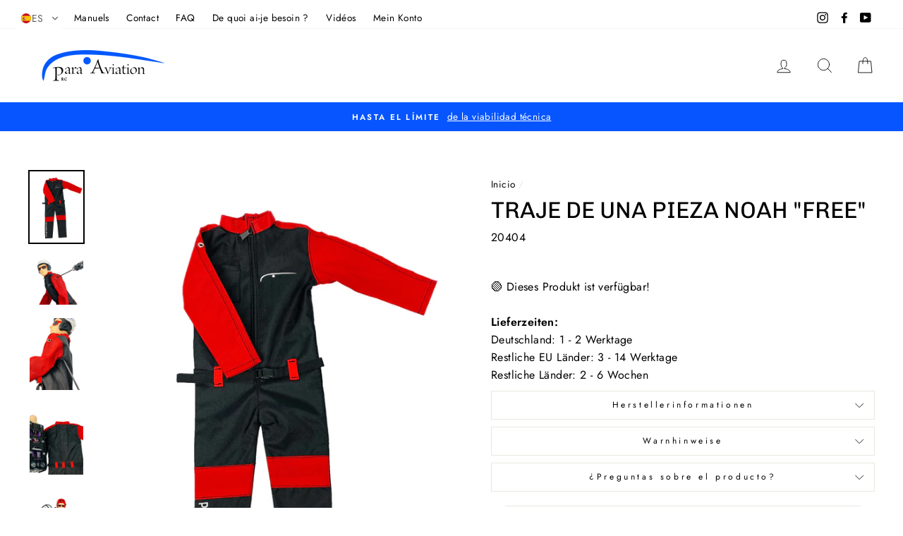

--- FILE ---
content_type: text/html; charset=utf-8
request_url: https://para-aviation-rc.com/es-fr/products/einteiler-noah-free
body_size: 103468
content:

<!doctype html>
<html class="no-js" lang="es">
<head>







<meta name="uri-translation" content="on" />



  <meta charset="utf-8">
  <meta http-equiv="X-UA-Compatible" content="IE=edge,chrome=1">
  <meta name="viewport" content="width=device-width,initial-scale=1">
  <meta name="theme-color" content="#0655ff">
  <link rel="canonical" href="https://para-aviation-rc.com/es-fr/products/einteiler-noah-free">
  <meta name="format-detection" content="telephone=no"><link rel="shortcut icon" href="//para-aviation-rc.com/cdn/shop/files/icons8-paragliding-100_32x32.png?v=1620288658" type="image/png" />
  <title>RC-Paragliding | Einteiler Noah &quot;FREE&quot;
&ndash; Para Aviation RC
</title><meta name="description" content="Erleben Sie maximale Flexibilität mit dem RC Paraglider Einteiler Noah &quot;FREE&quot; M 1:3. Einfacher Wechsel und leichter Zugang für perfekte Wartung ✅"><meta property="og:site_name" content="Para Aviation RC">
  <meta property="og:url" content="https://para-aviation-rc.com/es-fr/products/einteiler-noah-free">
  <meta property="og:title" content="Traje de una pieza Noah "FREE"">
  <meta property="og:type" content="product">
  <meta property="og:description" content="Erleben Sie maximale Flexibilität mit dem RC Paraglider Einteiler Noah &quot;FREE&quot; M 1:3. Einfacher Wechsel und leichter Zugang für perfekte Wartung ✅"><meta property="og:price:amount" content="39,99">
    <meta property="og:price:currency" content="EUR"><meta property="og:image" content="http://para-aviation-rc.com/cdn/shop/products/2_510fb231-c25d-40ca-870f-6c202ab43004_1200x630.jpg?v=1657448019"><meta property="og:image" content="http://para-aviation-rc.com/cdn/shop/products/3_76fbdbd3-177f-474f-98b2-112c22e5232c_1200x630.jpg?v=1657448019"><meta property="og:image" content="http://para-aviation-rc.com/cdn/shop/products/4_83a8ce63-3459-42cc-9513-b318cd0a2161_1200x630.jpg?v=1657448019">
  <meta property="og:image:secure_url" content="https://para-aviation-rc.com/cdn/shop/products/2_510fb231-c25d-40ca-870f-6c202ab43004_1200x630.jpg?v=1657448019"><meta property="og:image:secure_url" content="https://para-aviation-rc.com/cdn/shop/products/3_76fbdbd3-177f-474f-98b2-112c22e5232c_1200x630.jpg?v=1657448019"><meta property="og:image:secure_url" content="https://para-aviation-rc.com/cdn/shop/products/4_83a8ce63-3459-42cc-9513-b318cd0a2161_1200x630.jpg?v=1657448019">
  <meta name="twitter:site" content="@">
  <meta name="twitter:card" content="summary_large_image">
  <meta name="twitter:title" content="Traje de una pieza Noah "FREE"">
  <meta name="twitter:description" content="Erleben Sie maximale Flexibilität mit dem RC Paraglider Einteiler Noah &quot;FREE&quot; M 1:3. Einfacher Wechsel und leichter Zugang für perfekte Wartung ✅">


  <style data-shopify>
  @font-face {
  font-family: Chivo;
  font-weight: 400;
  font-style: normal;
  src: url("//para-aviation-rc.com/cdn/fonts/chivo/chivo_n4.059fadbbf52d9f02350103459eb216e4b24c4661.woff2") format("woff2"),
       url("//para-aviation-rc.com/cdn/fonts/chivo/chivo_n4.f2f8fca8b7ff9f510fa7f09ffe5448b3504bccf5.woff") format("woff");
}

  @font-face {
  font-family: Jost;
  font-weight: 400;
  font-style: normal;
  src: url("//para-aviation-rc.com/cdn/fonts/jost/jost_n4.d47a1b6347ce4a4c9f437608011273009d91f2b7.woff2") format("woff2"),
       url("//para-aviation-rc.com/cdn/fonts/jost/jost_n4.791c46290e672b3f85c3d1c651ef2efa3819eadd.woff") format("woff");
}


  @font-face {
  font-family: Jost;
  font-weight: 600;
  font-style: normal;
  src: url("//para-aviation-rc.com/cdn/fonts/jost/jost_n6.ec1178db7a7515114a2d84e3dd680832b7af8b99.woff2") format("woff2"),
       url("//para-aviation-rc.com/cdn/fonts/jost/jost_n6.b1178bb6bdd3979fef38e103a3816f6980aeaff9.woff") format("woff");
}

  @font-face {
  font-family: Jost;
  font-weight: 400;
  font-style: italic;
  src: url("//para-aviation-rc.com/cdn/fonts/jost/jost_i4.b690098389649750ada222b9763d55796c5283a5.woff2") format("woff2"),
       url("//para-aviation-rc.com/cdn/fonts/jost/jost_i4.fd766415a47e50b9e391ae7ec04e2ae25e7e28b0.woff") format("woff");
}

  @font-face {
  font-family: Jost;
  font-weight: 600;
  font-style: italic;
  src: url("//para-aviation-rc.com/cdn/fonts/jost/jost_i6.9af7e5f39e3a108c08f24047a4276332d9d7b85e.woff2") format("woff2"),
       url("//para-aviation-rc.com/cdn/fonts/jost/jost_i6.2bf310262638f998ed206777ce0b9a3b98b6fe92.woff") format("woff");
}

</style>

  <link href="//para-aviation-rc.com/cdn/shop/t/12/assets/theme.scss.css?v=85491140548183218701759342672" rel="stylesheet" type="text/css" media="all" />

  <style data-shopify>
    .collection-item__title {
      font-size: 14.4px;
    }

    @media screen and (min-width: 769px) {
      .collection-item__title {
        font-size: 18px;
      }
    }
  </style>

  <script>
    document.documentElement.className = document.documentElement.className.replace('no-js', 'js');

    window.theme = window.theme || {};
    theme.strings = {
      addToCart: "Agregar al carrito",
      soldOut: "Agotado",
      unavailable: "No disponible",
      stockLabel: "[count] en stock",
      willNotShipUntil: "Será enviado después [date]",
      willBeInStockAfter: "Estará disponible después [date]",
      waitingForStock: "Inventario en el camino",
      savePrice: "Guardar [saved_amount]",
      cartEmpty: "Su carrito actualmente está vacío.",
      cartTermsConfirmation: "Debe aceptar los términos y condiciones de venta para pagar"
    };
    theme.settings = {
      dynamicVariantsEnable: true,
      dynamicVariantType: "button",
      cartType: "drawer",
      currenciesEnabled: false,
      nativeMultiCurrency: 3 > 1 ? true : false,
      moneyFormat: "€{{amount_with_comma_separator}}",
      saveType: "dollar",
      recentlyViewedEnabled: false,
      inventoryThreshold: 0,
      quickView: false,
      themeName: 'Impulse',
      themeVersion: "2.4.0"
    };
  </script>

  <script>window.performance && window.performance.mark && window.performance.mark('shopify.content_for_header.start');</script><meta name="facebook-domain-verification" content="f1g5reerjv8lw9aenldvrn5rbrsr0b">
<meta id="shopify-digital-wallet" name="shopify-digital-wallet" content="/56837079249/digital_wallets/dialog">
<meta name="shopify-checkout-api-token" content="00cb1adadc7d7dbbd9d193ec6b435be2">
<meta id="in-context-paypal-metadata" data-shop-id="56837079249" data-venmo-supported="false" data-environment="production" data-locale="es_ES" data-paypal-v4="true" data-currency="EUR">
<link rel="alternate" hreflang="x-default" href="https://para-aviation-rc.com/products/einteiler-noah-free">
<link rel="alternate" hreflang="fr" href="https://para-aviation-rc.com/fr/products/einteiler-noah-free">
<link rel="alternate" hreflang="en" href="https://para-aviation-rc.com/en/products/einteiler-noah-free">
<link rel="alternate" hreflang="es" href="https://para-aviation-rc.com/es/products/einteiler-noah-free">
<link rel="alternate" hreflang="de-ES" href="https://priesnitz.myshopify.com/products/einteiler-noah-free">
<link rel="alternate" hreflang="en-ES" href="https://priesnitz.myshopify.com/en/products/einteiler-noah-free">
<link rel="alternate" hreflang="es-ES" href="https://priesnitz.myshopify.com/es/products/einteiler-noah-free">
<link rel="alternate" hreflang="fr-ES" href="https://priesnitz.myshopify.com/fr/products/einteiler-noah-free">
<link rel="alternate" hreflang="de-CZ" href="https://para-aviation-rc.com/de-cz/products/einteiler-noah-free">
<link rel="alternate" hreflang="en-CZ" href="https://para-aviation-rc.com/en-cz/products/einteiler-noah-free">
<link rel="alternate" hreflang="es-CZ" href="https://para-aviation-rc.com/es-cz/products/einteiler-noah-free">
<link rel="alternate" hreflang="fr-CZ" href="https://para-aviation-rc.com/fr-cz/products/einteiler-noah-free">
<link rel="alternate" hreflang="fr-FR" href="https://para-aviation-rc.com/fr-fr/products/einteiler-noah-free">
<link rel="alternate" hreflang="en-FR" href="https://para-aviation-rc.com/en-fr/products/einteiler-noah-free">
<link rel="alternate" hreflang="es-FR" href="https://para-aviation-rc.com/es-fr/products/einteiler-noah-free">
<link rel="alternate" hreflang="de-FR" href="https://para-aviation-rc.com/de-fr/products/einteiler-noah-free">
<link rel="alternate" hreflang="en-UM" href="https://para-aviation-rc.com/en-us/products/einteiler-noah-free">
<link rel="alternate" hreflang="fr-UM" href="https://para-aviation-rc.com/fr-us/products/einteiler-noah-free">
<link rel="alternate" hreflang="es-UM" href="https://para-aviation-rc.com/es-us/products/einteiler-noah-free">
<link rel="alternate" hreflang="de-UM" href="https://para-aviation-rc.com/de-us/products/einteiler-noah-free">
<link rel="alternate" hreflang="en-US" href="https://para-aviation-rc.com/en-us/products/einteiler-noah-free">
<link rel="alternate" hreflang="fr-US" href="https://para-aviation-rc.com/fr-us/products/einteiler-noah-free">
<link rel="alternate" hreflang="es-US" href="https://para-aviation-rc.com/es-us/products/einteiler-noah-free">
<link rel="alternate" hreflang="de-US" href="https://para-aviation-rc.com/de-us/products/einteiler-noah-free">
<link rel="alternate" type="application/json+oembed" href="https://para-aviation-rc.com/es-fr/products/einteiler-noah-free.oembed">
<script async="async" src="/checkouts/internal/preloads.js?locale=es-FR"></script>
<script id="shopify-features" type="application/json">{"accessToken":"00cb1adadc7d7dbbd9d193ec6b435be2","betas":["rich-media-storefront-analytics"],"domain":"para-aviation-rc.com","predictiveSearch":true,"shopId":56837079249,"locale":"es"}</script>
<script>var Shopify = Shopify || {};
Shopify.shop = "priesnitz.myshopify.com";
Shopify.locale = "es";
Shopify.currency = {"active":"EUR","rate":"1.0"};
Shopify.country = "FR";
Shopify.theme = {"name":"ParaAviationRC NL -\u003e Neue Struktur","id":149794259211,"schema_name":"Impulse","schema_version":"2.4.0","theme_store_id":null,"role":"main"};
Shopify.theme.handle = "null";
Shopify.theme.style = {"id":null,"handle":null};
Shopify.cdnHost = "para-aviation-rc.com/cdn";
Shopify.routes = Shopify.routes || {};
Shopify.routes.root = "/es-fr/";</script>
<script type="module">!function(o){(o.Shopify=o.Shopify||{}).modules=!0}(window);</script>
<script>!function(o){function n(){var o=[];function n(){o.push(Array.prototype.slice.apply(arguments))}return n.q=o,n}var t=o.Shopify=o.Shopify||{};t.loadFeatures=n(),t.autoloadFeatures=n()}(window);</script>
<script id="shop-js-analytics" type="application/json">{"pageType":"product"}</script>
<script defer="defer" async type="module" src="//para-aviation-rc.com/cdn/shopifycloud/shop-js/modules/v2/client.init-shop-cart-sync_B8ZjLC-E.es.esm.js"></script>
<script defer="defer" async type="module" src="//para-aviation-rc.com/cdn/shopifycloud/shop-js/modules/v2/chunk.common_B4NpV9bc.esm.js"></script>
<script type="module">
  await import("//para-aviation-rc.com/cdn/shopifycloud/shop-js/modules/v2/client.init-shop-cart-sync_B8ZjLC-E.es.esm.js");
await import("//para-aviation-rc.com/cdn/shopifycloud/shop-js/modules/v2/chunk.common_B4NpV9bc.esm.js");

  window.Shopify.SignInWithShop?.initShopCartSync?.({"fedCMEnabled":true,"windoidEnabled":true});

</script>
<script>(function() {
  var isLoaded = false;
  function asyncLoad() {
    if (isLoaded) return;
    isLoaded = true;
    var urls = ["https:\/\/galleries.goodapps.io\/goodapps.js?domain=https:\/\/galleries.goodapps.io\/\u0026aws=https:\/\/s3-us-west-2.amazonaws.com\/goodapps-galleryp-1\/\u0026shop=priesnitz.myshopify.com","https:\/\/trust.conversionbear.com\/script?app=trust_badge\u0026shop=priesnitz.myshopify.com","https:\/\/plugin.brevo.com\/integrations\/api\/automation\/script?user_connection_id=63dc1708ea3b2b0b810fd1a1\u0026ma-key=vz93hlvuhzrc8ieypw1089i7\u0026shop=priesnitz.myshopify.com","https:\/\/plugin.brevo.com\/integrations\/api\/sy\/cart_tracking\/script?ma-key=vz93hlvuhzrc8ieypw1089i7\u0026user_connection_id=63dc1708ea3b2b0b810fd1a1\u0026shop=priesnitz.myshopify.com","\/\/cdn.shopify.com\/proxy\/04e055471b02d3ee5fc5186c2a588ee4f29713c9fea9834ec53be6f2ce502872\/b2b-solution.bsscommerce.com\/js\/bss-b2b-cp.js?shop=priesnitz.myshopify.com\u0026sp-cache-control=cHVibGljLCBtYXgtYWdlPTkwMA","https:\/\/fbt.kaktusapp.com\/storage\/js\/kaktus_fbt-priesnitz.myshopify.com.js?ver=55\u0026shop=priesnitz.myshopify.com"];
    for (var i = 0; i < urls.length; i++) {
      var s = document.createElement('script');
      s.type = 'text/javascript';
      s.async = true;
      s.src = urls[i];
      var x = document.getElementsByTagName('script')[0];
      x.parentNode.insertBefore(s, x);
    }
  };
  if(window.attachEvent) {
    window.attachEvent('onload', asyncLoad);
  } else {
    window.addEventListener('load', asyncLoad, false);
  }
})();</script>
<script id="__st">var __st={"a":56837079249,"offset":3600,"reqid":"e7cc9c0a-6ce3-41a0-a43d-a84efe4b8406-1763742849","pageurl":"para-aviation-rc.com\/es-fr\/products\/einteiler-noah-free","u":"53a6c07df580","p":"product","rtyp":"product","rid":7981125501195};</script>
<script>window.ShopifyPaypalV4VisibilityTracking = true;</script>
<script id="captcha-bootstrap">!function(){'use strict';const t='contact',e='account',n='new_comment',o=[[t,t],['blogs',n],['comments',n],[t,'customer']],c=[[e,'customer_login'],[e,'guest_login'],[e,'recover_customer_password'],[e,'create_customer']],r=t=>t.map((([t,e])=>`form[action*='/${t}']:not([data-nocaptcha='true']) input[name='form_type'][value='${e}']`)).join(','),a=t=>()=>t?[...document.querySelectorAll(t)].map((t=>t.form)):[];function s(){const t=[...o],e=r(t);return a(e)}const i='password',u='form_key',d=['recaptcha-v3-token','g-recaptcha-response','h-captcha-response',i],f=()=>{try{return window.sessionStorage}catch{return}},m='__shopify_v',_=t=>t.elements[u];function p(t,e,n=!1){try{const o=window.sessionStorage,c=JSON.parse(o.getItem(e)),{data:r}=function(t){const{data:e,action:n}=t;return t[m]||n?{data:e,action:n}:{data:t,action:n}}(c);for(const[e,n]of Object.entries(r))t.elements[e]&&(t.elements[e].value=n);n&&o.removeItem(e)}catch(o){console.error('form repopulation failed',{error:o})}}const l='form_type',E='cptcha';function T(t){t.dataset[E]=!0}const w=window,h=w.document,L='Shopify',v='ce_forms',y='captcha';let A=!1;((t,e)=>{const n=(g='f06e6c50-85a8-45c8-87d0-21a2b65856fe',I='https://cdn.shopify.com/shopifycloud/storefront-forms-hcaptcha/ce_storefront_forms_captcha_hcaptcha.v1.5.2.iife.js',D={infoText:'Protegido por hCaptcha',privacyText:'Privacidad',termsText:'Términos'},(t,e,n)=>{const o=w[L][v],c=o.bindForm;if(c)return c(t,g,e,D).then(n);var r;o.q.push([[t,g,e,D],n]),r=I,A||(h.body.append(Object.assign(h.createElement('script'),{id:'captcha-provider',async:!0,src:r})),A=!0)});var g,I,D;w[L]=w[L]||{},w[L][v]=w[L][v]||{},w[L][v].q=[],w[L][y]=w[L][y]||{},w[L][y].protect=function(t,e){n(t,void 0,e),T(t)},Object.freeze(w[L][y]),function(t,e,n,w,h,L){const[v,y,A,g]=function(t,e,n){const i=e?o:[],u=t?c:[],d=[...i,...u],f=r(d),m=r(i),_=r(d.filter((([t,e])=>n.includes(e))));return[a(f),a(m),a(_),s()]}(w,h,L),I=t=>{const e=t.target;return e instanceof HTMLFormElement?e:e&&e.form},D=t=>v().includes(t);t.addEventListener('submit',(t=>{const e=I(t);if(!e)return;const n=D(e)&&!e.dataset.hcaptchaBound&&!e.dataset.recaptchaBound,o=_(e),c=g().includes(e)&&(!o||!o.value);(n||c)&&t.preventDefault(),c&&!n&&(function(t){try{if(!f())return;!function(t){const e=f();if(!e)return;const n=_(t);if(!n)return;const o=n.value;o&&e.removeItem(o)}(t);const e=Array.from(Array(32),(()=>Math.random().toString(36)[2])).join('');!function(t,e){_(t)||t.append(Object.assign(document.createElement('input'),{type:'hidden',name:u})),t.elements[u].value=e}(t,e),function(t,e){const n=f();if(!n)return;const o=[...t.querySelectorAll(`input[type='${i}']`)].map((({name:t})=>t)),c=[...d,...o],r={};for(const[a,s]of new FormData(t).entries())c.includes(a)||(r[a]=s);n.setItem(e,JSON.stringify({[m]:1,action:t.action,data:r}))}(t,e)}catch(e){console.error('failed to persist form',e)}}(e),e.submit())}));const S=(t,e)=>{t&&!t.dataset[E]&&(n(t,e.some((e=>e===t))),T(t))};for(const o of['focusin','change'])t.addEventListener(o,(t=>{const e=I(t);D(e)&&S(e,y())}));const B=e.get('form_key'),M=e.get(l),P=B&&M;t.addEventListener('DOMContentLoaded',(()=>{const t=y();if(P)for(const e of t)e.elements[l].value===M&&p(e,B);[...new Set([...A(),...v().filter((t=>'true'===t.dataset.shopifyCaptcha))])].forEach((e=>S(e,t)))}))}(h,new URLSearchParams(w.location.search),n,t,e,['guest_login'])})(!1,!0)}();</script>
<script integrity="sha256-52AcMU7V7pcBOXWImdc/TAGTFKeNjmkeM1Pvks/DTgc=" data-source-attribution="shopify.loadfeatures" defer="defer" src="//para-aviation-rc.com/cdn/shopifycloud/storefront/assets/storefront/load_feature-81c60534.js" crossorigin="anonymous"></script>
<script data-source-attribution="shopify.dynamic_checkout.dynamic.init">var Shopify=Shopify||{};Shopify.PaymentButton=Shopify.PaymentButton||{isStorefrontPortableWallets:!0,init:function(){window.Shopify.PaymentButton.init=function(){};var t=document.createElement("script");t.src="https://para-aviation-rc.com/cdn/shopifycloud/portable-wallets/latest/portable-wallets.es.js",t.type="module",document.head.appendChild(t)}};
</script>
<script data-source-attribution="shopify.dynamic_checkout.buyer_consent">
  function portableWalletsHideBuyerConsent(e){var t=document.getElementById("shopify-buyer-consent"),n=document.getElementById("shopify-subscription-policy-button");t&&n&&(t.classList.add("hidden"),t.setAttribute("aria-hidden","true"),n.removeEventListener("click",e))}function portableWalletsShowBuyerConsent(e){var t=document.getElementById("shopify-buyer-consent"),n=document.getElementById("shopify-subscription-policy-button");t&&n&&(t.classList.remove("hidden"),t.removeAttribute("aria-hidden"),n.addEventListener("click",e))}window.Shopify?.PaymentButton&&(window.Shopify.PaymentButton.hideBuyerConsent=portableWalletsHideBuyerConsent,window.Shopify.PaymentButton.showBuyerConsent=portableWalletsShowBuyerConsent);
</script>
<script data-source-attribution="shopify.dynamic_checkout.cart.bootstrap">document.addEventListener("DOMContentLoaded",(function(){function t(){return document.querySelector("shopify-accelerated-checkout-cart, shopify-accelerated-checkout")}if(t())Shopify.PaymentButton.init();else{new MutationObserver((function(e,n){t()&&(Shopify.PaymentButton.init(),n.disconnect())})).observe(document.body,{childList:!0,subtree:!0})}}));
</script>
<link id="shopify-accelerated-checkout-styles" rel="stylesheet" media="screen" href="https://para-aviation-rc.com/cdn/shopifycloud/portable-wallets/latest/accelerated-checkout-backwards-compat.css" crossorigin="anonymous">
<style id="shopify-accelerated-checkout-cart">
        #shopify-buyer-consent {
  margin-top: 1em;
  display: inline-block;
  width: 100%;
}

#shopify-buyer-consent.hidden {
  display: none;
}

#shopify-subscription-policy-button {
  background: none;
  border: none;
  padding: 0;
  text-decoration: underline;
  font-size: inherit;
  cursor: pointer;
}

#shopify-subscription-policy-button::before {
  box-shadow: none;
}

      </style>

<script>window.performance && window.performance.mark && window.performance.mark('shopify.content_for_header.end');</script>

  <script src="//para-aviation-rc.com/cdn/shop/t/12/assets/vendor-scripts-v4.js" defer="defer"></script>

  

  <script src="//para-aviation-rc.com/cdn/shop/t/12/assets/theme.js?v=134853056243612335431712651853" defer="defer"></script>
<script>window.__pagefly_analytics_settings__={"acceptTracking":false};</script>
 
                
<link rel="dns-prefetch" href="https://cdn.secomapp.com/">
<link rel="dns-prefetch" href="https://ajax.googleapis.com/">
<link rel="dns-prefetch" href="https://cdnjs.cloudflare.com/">
<link rel="preload" as="stylesheet" href="//para-aviation-rc.com/cdn/shop/t/12/assets/sca-pp.css?v=178374312540912810101712651853">

<link rel="stylesheet" href="//para-aviation-rc.com/cdn/shop/t/12/assets/sca-pp.css?v=178374312540912810101712651853">
 <script>
  
  SCAPPShop = {};
    
  </script> 

<script type="text/javascript">
    (function(c,l,a,r,i,t,y){
        c[a]=c[a]||function(){(c[a].q=c[a].q||[]).push(arguments)};
        t=l.createElement(r);t.async=1;t.src="https://www.clarity.ms/tag/"+i;
        y=l.getElementsByTagName(r)[0];y.parentNode.insertBefore(t,y);
    })(window, document, "clarity", "script", "lqwo1yuyav");
</script>




<!-- Matomo -->
<script>
  var _paq = window._paq = window._paq || [];
  /* tracker methods like "setCustomDimension" should be called before "trackPageView" */
  _paq.push(['trackPageView']);
  _paq.push(['enableLinkTracking']);
  
  (function() {
    var u="https://analytics.cyber-sour.com/";
    _paq.push(['setTrackerUrl', u+'matomo.php']);
    _paq.push(['setSiteId', '5']);
    var d=document, g=d.createElement('script'), s=d.getElementsByTagName('script')[0];
    g.async=true; g.src=u+'matomo.js'; s.parentNode.insertBefore(g,s);
  })();
</script>
<!-- End Matomo Code -->

  
<!-- BEGIN app block: shopify://apps/complianz-gdpr-cookie-consent/blocks/bc-block/e49729f0-d37d-4e24-ac65-e0e2f472ac27 -->

    
    
    

    
    
        <script>
            var sDomain = location.host;
            (function(){
                window.thirdPartyScriptDefinition = [
                    
                ]
            })();(()=>{
                var sDomain=location.host;
                const __useGoogleConsentMode =true;
                const __whiteListForConsentMode =["googletagmanager"];
                const __dataLayerName ="dataLayer";
                (()=>{var i={z:"thirdPartyScriptDefinition",o:"Shopify",c:"analytics",d:"publish",i:"src",l:"provider",p:"type_0",y:"type_1",f:"type_2",n:"true",a:"length",r:"detail",A:"Proxy",j:"setInterval",F:"clearInterval",g:"find",X:"filter",G:"forEach",H:"splice",Z:"hasOwnProperty",M:"addEventListener",u:"includes",h:"push",_:"cookie",P:"set",O:"get",s:"gtag",D:"ad_storage",I:"ad_user_data",T:"ad_personalization",b:"analytics_storage",x:"functionality_storage",C:"personalization_storage",L:"security_storage",R:"wait_for_update",k:"consent",U:"default",q:"ads_data_redaction",B:"google_consent_mode",J:"dataLayer",e:"granted",t:"denied",Q:"update",V:"GDPR_LC:userConsentSetting",W:1500,m:null},o={[i.D]:i.t,[i.I]:i.t,[i.T]:i.t,[i.b]:i.t,[i.x]:i.t,[i.C]:i.t,[i.L]:i.t,[i.R]:i.W};((a,l,t,f,p=[],c=t.J)=>{let y=function(r,e){return!!r[t.g](n=>!!n&&!!e&&n[t.i]&&e[t.i]&&n[t.i]===e[t.i]&&n[t._]===e[t._])},g=r=>f?!!p[t.g](e=>{if(typeof r[t.i]=="string")return r[t.i][t.u](e);if(typeof r[t.l]=="string")return r[t.l][t.u](e)}):!1,u=function(r){let e=[];for(let s=0;s<r[t.a];s++)r[s]||e[t.h](s);let n=r[t.a]-e[t.a];return e[t.G](s=>r[t.H](s,1)),n},d=[],h={[t.P]:(r,e,n,s)=>{let _=u(r);return e===t.a?r[t.a]=_:n!=null&&(y(r,n)||g(n)||(d[e]=n)),!0},[t.O]:(r,e)=>r[e]};if(a[t.z]=new a[t.A](d,h),f){a[c]=a[c]||[],a[t.s]=function(...n){a[c][t.h](n)},a[t.s](t.k,t.U,{...o}),a[t.s](t.P,t.q,!0);let r=a[t.j](()=>{!!a[t.o]&&!!a[t.o][t.c]&&!!a[t.o][t.c][t.d]&&(a[t.F](r),a[t.o][t.c][t.d](t.B,{...o}))},5),e=n=>{Date.now()-t.m<50||(t.m=Date.now(),o[t.D]=n[t.r][t.f][t.n]?t.e:t.t,o[t.I]=n[t.r][t.f][t.n]?t.e:t.t,o[t.T]=n[t.r][t.f][t.n]?t.e:t.t,o[t.b]=n[t.r][t.y][t.n]?t.e:t.t,o[t.x]=n[t.r][t.p][t.n]?t.e:t.t,o[t.C]=n[t.r][t.y][t.n]?t.e:t.t,o[t.L]=n[t.r][t.p][t.n]?t.e:t.t,a[t.s](t.k,t.Q,{...o}))};l[t.M](t.V,e)}})(window,document,i,__useGoogleConsentMode,__whiteListForConsentMode,__dataLayerName);})();
                const definitions = [];
                definitions.length > 0 && window.thirdPartyScriptDefinition.push(...definitions);
                window.BC_JSON_ObjectBypass={"_tracking_consent":{"description":"Para el seguimiento del consentimiento del usuario de Shopify.","path":"\/","domain":"","provider":"Shopify","deletable":"false","expires":"31536000","type":"type_0","recommendation":"0","editable":"false","set":"0","name":"_tracking_consent","group":"","src":""},"cart_currency":{"description":"Utilizada en relación con el carrito y el pago.","path":"\/","domain":"","provider":"Shopify","deletable":"false","expires":"31536000","type":"type_0","recommendation":"0","editable":"false","set":"0","name":"cart_currency","group":"","src":""},"_orig_referrer":{"description":"Utilizada en relación con el carrito de la compra.","path":"\/","domain":"","provider":"Shopify","expires":"1209600","recommendation":"1","set":"1","editable":"true","deletable":"false","type":"type_1","name":"_orig_referrer","group":"","src":""},"_landing_page":{"description":"Rastrea las páginas de aterrizaje.","path":"\/","domain":"","provider":"Shopify","expires":"1209600","recommendation":"1","set":"1","editable":"true","deletable":"false","type":"type_1","name":"_landing_page","group":"","src":""},"_shopify_s":{"description":"Analítica de Shopify.","path":"\/","domain":"","provider":"Shopify","deletable":"false","expires":"1800","type":"type_1","recommendation":"1","editable":"true","set":"1","name":"_shopify_s","group":"","src":""},"_shopify_y":{"description":"Analítica de Shopify.","path":"\/","domain":"","provider":"Shopify","deletable":"false","expires":"31536000","type":"type_1","recommendation":"1","editable":"true","set":"1","name":"_shopify_y","group":"","src":""},"_shopify_sa_p":{"description":"Analítica de Shopify relacionada con el marketing y las referencias.","path":"\/","domain":"","provider":"Shopify","deletable":"false","expires":"1800","type":"type_1","recommendation":"1","editable":"true","set":"1","name":"_shopify_sa_p","group":"","src":""},"_shopify_sa_t":{"description":"Analítica de Shopify relacionada con el marketing y las referencias.","path":"\/","domain":"","provider":"Shopify","deletable":"false","expires":"1800","type":"type_1","recommendation":"1","editable":"true","set":"1","name":"_shopify_sa_t","group":"","src":""},"keep_alive":{"description":"Utilizada en relación con la localización del comprador.","path":"\/","domain":"","provider":"Shopify","deletable":"false","expires":"1209600","type":"type_0","recommendation":"0","editable":"false","set":"0","name":"keep_alive","group":"","src":""},"secure_customer_sig":{"description":"Utilizada en relación con el inicio de sesión del cliente.","path":"\/","domain":"","provider":"Shopify","deletable":"false","expires":"31536000","type":"type_0","recommendation":"0","editable":"false","set":"0","name":"secure_customer_sig","group":"","src":""},"localization":{"description":"","path":"\/","domain":"para-aviation-rc.com","provider":"Shopify","type":"type_0","expires":"31536000","recommendation":"0","editable":true,"deletable":true,"set":"0","name":"localization","uuid":"_6c7aa37d_2f5a_4701_9de5_db7af60e0976"},"YSC":{"description":"Store and track interaction","path":"\/","domain":"www.youtube.com","provider":"YouTube video widget","type":"type_2","expires":"0","recommendation":"0","editable":true,"deletable":true,"set":"2","name":"YSC","uuid":"_00139a31_73c0_4612_bff0_8afbd2db9529"},"VISITOR_INFO1_LIVE":{"description":"Habilitar la publicación de anuncios o retargeting","path":"\/","domain":"www.youtube.com","provider":"YouTube video widget","type":"type_2","expires":"0","recommendation":"0","editable":true,"deletable":true,"set":"2","name":"VISITOR_INFO1_LIVE","uuid":"_77aa2293_c9c4_46ec_acd7_08e8847978db"},"VISITOR_PRIVACY_METADATA":{"description":"","path":"\/","domain":"www.youtube.com","provider":"YouTube video widget","type":"type_0","expires":"0","recommendation":"0","editable":true,"deletable":true,"set":"0","name":"VISITOR_PRIVACY_METADATA","uuid":"_5db6f350_52ea_452e_9d93_9f71a7855962"},"__Secure-ROLLOUT_TOKEN":{"description":"","path":"\/","domain":"www.youtube.com","provider":"Otro","type":"type_0","expires":"0","recommendation":"0","editable":true,"deletable":true,"set":"0","name":"__Secure-ROLLOUT_TOKEN","uuid":"_1a7411a5_6b10_4255_931d_19c547b9db26"},"_pk_id.5.9061":{"description":"","path":"\/","domain":"para-aviation-rc.com","provider":"Matomo Cloud","type":"type_0","expires":"33955200","recommendation":"0","editable":true,"deletable":true,"set":"0","name":"_pk_id.5.9061","uuid":"_e5615391_3472_4ab6_8c61_bd7ee2288c2f"},"_pk_ses.5.9061":{"description":"","path":"\/","domain":"para-aviation-rc.com","provider":"Matomo Cloud","type":"type_0","expires":"1800","recommendation":"0","editable":true,"deletable":true,"set":"0","name":"_pk_ses.5.9061","uuid":"_ff3c60c0_1fb4_4e3c_a934_6feec07602fb"},"kaktusfCurrentShownPerMonth":{"description":"","path":"\/","domain":"para-aviation-rc.com","provider":"Otro","type":"type_0","expires":"2160000","recommendation":"0","editable":true,"deletable":true,"set":"0","name":"kaktusfCurrentShownPerMonth","uuid":"_76db9fcb_f0e6_4d67_93df_20cfe376c289"},"kaktusfStartDatePerMonth":{"description":"","path":"\/","domain":"para-aviation-rc.com","provider":"Otro","type":"type_0","expires":"2160000","recommendation":"0","editable":true,"deletable":true,"set":"0","name":"kaktusfStartDatePerMonth","uuid":"_fd4d3033_fd21_4c02_beee_78c1a9078764"},"kaktusfCurrentShownPerDay":{"description":"","path":"\/","domain":"para-aviation-rc.com","provider":"Otro","type":"type_0","expires":"86400","recommendation":"0","editable":true,"deletable":true,"set":"0","name":"kaktusfCurrentShownPerDay","uuid":"_d40f81e3_74b0_4868_97a6_4a0bfcba16a7"},"kaktusfStartDatePerDay":{"description":"","path":"\/","domain":"para-aviation-rc.com","provider":"Otro","type":"type_0","expires":"86400","recommendation":"0","editable":true,"deletable":true,"set":"0","name":"kaktusfStartDatePerDay","uuid":"_9e004d70_148f_494f_ab00_f234bdf05f2c"},"_lcp":{"description":"","path":"\/","domain":"analytics.cyber-sour.com","provider":"Otro","type":"type_0","expires":"282617322","recommendation":"0","editable":true,"deletable":true,"set":"0","name":"_lcp","uuid":"_558b7a05_a64d_4fd0_812e_a9bf97293db9"},"wooTracker":{"description":"","path":"\/","domain":"para-aviation-rc.com","provider":"Otro","type":"type_0","expires":"63072000","recommendation":"0","editable":true,"deletable":true,"set":"0","name":"wooTracker","uuid":"_471e9534_4ca7_494a_8d56_4efb220dbf19"},"_fbp":{"description":"almacenar y realizar un seguimiento de las visitas a través de múltiples sitios web","path":"\/","domain":"para-aviation-rc.com","provider":"Meta ads conversion tracking (Meta pixel)","type":"type_2","expires":"7776000","recommendation":"0","editable":true,"deletable":true,"set":"2","name":"_fbp","uuid":"_28555050_094e_4018_8a28_20f3d1232ac8"},"TESTCOOKIESENABLED":{"description":"","path":"\/","domain":"www.youtube.com","provider":"Otro","type":"type_0","expires":"60","recommendation":"0","editable":true,"deletable":true,"set":"0","name":"TESTCOOKIESENABLED","uuid":"_44727e52_0e62_4aa5_9249_67b8a491d1ca"},"cbuid_meta":{"description":"","path":"\/","domain":"para-aviation-rc.com","provider":"Otro","type":"type_0","expires":"539999","recommendation":"0","editable":true,"deletable":true,"set":"0","name":"cbuid_meta","uuid":"_906544b9_d022_438b_8806_36216e364c2b"},"sib_cuid":{"description":"guardar las visitas únicas a la tienda","path":"\/","domain":"para-aviation-rc.com","provider":"Otro","type":"type_0","expires":"15706799","recommendation":"0","editable":true,"deletable":true,"set":"0","name":"sib_cuid","uuid":"_8ab973b2_9143_4629_b9d4_6ac39053ea26"},"__cf_bm":{"description":"filtrar solicitudes de bots","path":"\/","domain":"elfsight.com","provider":"Otro","type":"type_0","expires":"1800","recommendation":"0","editable":true,"deletable":true,"set":"0","name":"__cf_bm","uuid":"_1cf34eb4_786a_4cc2_817b_b1ce1a172e0d"},"elfsight_viewed_recently":{"description":"","path":"\/","domain":"core.service.elfsight.com","provider":"Otro","type":"type_0","expires":"0","recommendation":"0","editable":true,"deletable":true,"set":"0","name":"elfsight_viewed_recently","uuid":"_1d9974dd_5f21_4a90_8bad_f56f2a6b1a1b"},"_bc_c_set":{"ShopifyMinConsent":false,"live":"1","optIn":true,"description":"Utilizada en relación con el GDPR legal Cookie.","path":"\/","domain":"","provider":"GDPR Legal Cookie","type":"type_0","expires":"5184000","recommendation":"0","editable":"false","deletable":"false","set":"0","name":"_bc_c_set","storefrontLanguage":"deutsch","backendLanguage":"deutsch","autoUpdate":true,"group":"","src":""},"__cfduid":{"description":"La cookie _cfduid ayuda a Cloudflare a detectar visitantes maliciosos en los sitios web de nuestros Clientes y minimiza el bloqueo de usuarios legítimos.","path":"\/","domain":"","provider":"Cloudflare","type":"type_0","expires":"2592000","recommendation":"0","editable":"false","deletable":"false","set":"0","name":"__cfduid","group":"","src":""},"_ab":{"description":"Utilizada en relación con el acceso a admin.","path":"\/","domain":"","provider":"Shopify","deletable":"false","expires":"86400","type":"type_0","recommendation":"0","editable":"false","set":"0","name":"_ab","group":"","src":""},"_secure_session_id":{"description":"Utilizada en relación con la navegación por un escaparate.","path":"\/","domain":"","provider":"Shopify","deletable":"false","expires":"2592000","type":"type_0","recommendation":"0","editable":"false","set":"0","name":"_secure_session_id","group":"","src":""},"_shopify_country":{"description":"Utilizada en relación con el pago.","path":"\/","domain":"","provider":"Shopify","deletable":"false","expires":"31536000","type":"type_0","recommendation":"0","editable":"false","set":"0","name":"_shopify_country","group":"","src":""},"_shopify_d":{"description":"Analítica de Shopify.","path":"\/","domain":"","provider":"Shopify","deletable":"false","expires":"1209600","type":"type_1","recommendation":"1","editable":"true","set":"1","name":"_shopify_d","group":"","src":""},"_shopify_evids":{"description":"Analítica de Shopify.","path":"\/","domain":"","provider":"Shopify","deletable":"false","expires":"0","type":"type_1","recommendation":"1","editable":"true","set":"1","name":"_shopify_evids","group":"","src":""},"_shopify_fs":{"description":"Analítica de Shopify.","path":"\/","domain":"","provider":"Shopify","deletable":"false","expires":"1209600","type":"type_1","recommendation":"1","editable":"true","set":"1","name":"_shopify_fs","group":"","src":""},"_shopify_ga":{"description":"Shopify y Google Analytics.","path":"\/","domain":"","provider":"Shopify","deletable":"false","expires":"0","type":"type_1","recommendation":"1","editable":"true","set":"1","name":"_shopify_ga","group":"","src":""},"_shopify_m":{"description":"Se utiliza para gestionar la configuración de privacidad de los clientes.","path":"\/","domain":"","provider":"Shopify","deletable":"false","expires":"31536000","type":"type_0","recommendation":"0","editable":"false","set":"0","name":"_shopify_m","group":"","src":""},"_shopify_tm":{"description":"Se utiliza para gestionar la configuración de privacidad de los clientes.","path":"\/","domain":"","provider":"Shopify","deletable":"false","expires":"31536000","type":"type_0","recommendation":"0","editable":"false","set":"0","name":"_shopify_tm","group":"","src":""},"_shopify_tw":{"description":"Se utiliza para gestionar la configuración de privacidad de los clientes.","path":"\/","domain":"","provider":"Shopify","deletable":"false","expires":"31536000","type":"type_0","recommendation":"0","editable":"false","set":"0","name":"_shopify_tw","group":"","src":""},"_storefront_u":{"description":"Se utiliza para facilitar la actualización de la información de la cuenta del cliente.","path":"\/","domain":"","provider":"Shopify","deletable":"false","expires":"31536000","type":"type_0","recommendation":"0","editable":"false","set":"0","name":"_storefront_u","group":"","src":""},"_y":{"description":"Analítica de Shopify.","path":"\/","domain":"","provider":"Shopify","deletable":"false","expires":"31536000","type":"type_1","recommendation":"1","editable":"true","set":"1","name":"_y","group":"","src":""},"c":{"description":"Utilizada en relación con el carrito de la compra.","path":"\/","domain":"","provider":"Shopify","deletable":"false","expires":"31536000","type":"type_0","recommendation":"0","editable":"false","set":"0","name":"c","group":"","src":""},"cart":{"description":"Utilizada en relación con el carrito de la compra.","path":"\/","domain":"","provider":"Shopify","deletable":"false","expires":"1209600","type":"type_0","recommendation":"0","editable":"false","set":"0","name":"cart","group":"","src":""},"cart_sig":{"description":"Utilizada en relación con el carrito y el pago.","path":"\/","domain":"","provider":"Shopify","deletable":"false","expires":"1209600","type":"type_0","recommendation":"0","editable":"false","set":"0","name":"cart_sig","group":"","src":""},"cart_ts":{"description":"Utilizada en relación con el carrito y el pago.","path":"\/","domain":"","provider":"Shopify","deletable":"false","expires":"1209600","type":"type_0","recommendation":"0","editable":"false","set":"0","name":"cart_ts","group":"","src":""},"cart_ver":{"description":"Utilizada en relación con el carrito y el pago.","path":"\/","domain":"","provider":"Shopify","deletable":"false","expires":"1209600","type":"type_0","recommendation":"0","editable":"false","set":"0","name":"cart_ver","group":"","src":""},"checkout":{"description":"Utilizada en relación con el carrito y el pago.","path":"\/","domain":"","provider":"Shopify","deletable":"false","expires":"2592000","type":"type_0","recommendation":"0","editable":"false","set":"0","name":"checkout","group":"","src":""},"checkout_session_lookup":{"description":"Utilizada en relación con el carrito y el pago.","path":"\/","domain":"","provider":"Shopify","deletable":"false","expires":"2592000","type":"type_0","recommendation":"0","editable":"false","set":"0","name":"checkout_session_lookup","group":"","src":""},"checkout_session_token_\u003c\u003cid\u003e\u003e":{"description":"Utilizada en relación con el carrito y el pago.","path":"\/","domain":"","provider":"Shopify","deletable":"false","expires":"2592000","type":"type_0","recommendation":"0","editable":"false","set":"0","name":"checkout_session_token_\u003c\u003cid\u003e\u003e","group":"","src":""},"checkout_token":{"description":"Utilizada en relación con el carrito y el pago.","path":"\/","domain":"","provider":"Shopify","deletable":"false","expires":"31536000","type":"type_0","recommendation":"0","editable":"false","set":"0","name":"checkout_token","group":"","src":""},"customer_auth_provider":{"description":"Analítica de Shopify.","path":"\/","domain":"","provider":"Shopify","deletable":"false","expires":"0","type":"type_1","recommendation":"1","editable":"true","set":"1","name":"customer_auth_provider","group":"","src":""},"customer_auth_session_created_at":{"description":"Analítica de Shopify.","path":"\/","domain":"","provider":"Shopify","deletable":"false","expires":"0","type":"type_1","recommendation":"1","editable":"true","set":"1","name":"customer_auth_session_created_at","group":"","src":""},"dynamic_checkout_shown_on_cart":{"description":"Utilizada en relación con el pago.","path":"\/","domain":"","provider":"Shopify","deletable":"false","expires":"1800","type":"type_0","recommendation":"0","editable":"false","set":"0","name":"dynamic_checkout_shown_on_cart","group":"","src":""},"identity-state":{"description":"Utilizada en relación con la autenticación de clientes","path":"\/","domain":"","provider":"Shopify","deletable":"false","expires":"3600","type":"type_0","recommendation":"0","editable":"false","set":"0","name":"identity-state","group":"","src":""},"identity-state-\u003c\u003cid\u003e\u003e":{"description":"Utilizada en relación con la autenticación de clientes","path":"\/","domain":"","provider":"Shopify","deletable":"false","expires":"3600","type":"type_0","recommendation":"0","editable":"false","set":"0","name":"identity-state-\u003c\u003cid\u003e\u003e","group":"","src":""},"identity_customer_account_number":{"description":"Utilizada en relación con la autenticación de clientes","path":"\/","domain":"","provider":"Shopify","deletable":"false","expires":"7776000","type":"type_0","recommendation":"0","editable":"false","set":"0","name":"identity_customer_account_number","group":"","src":""},"master_device_id":{"description":"Utilizada en relación con el inicio de sesión del comerciante.","path":"\/","domain":"","provider":"Shopify","deletable":"false","expires":"63072000","type":"type_0","recommendation":"0","editable":"false","set":"0","name":"master_device_id","group":"","src":""},"previous_step":{"description":"Utilizada en relación con el pago.","path":"\/","domain":"","provider":"Shopify","deletable":"false","expires":"31536000","type":"type_0","recommendation":"0","editable":"false","set":"0","name":"previous_step","group":"","src":""},"remember_me":{"description":"Utilizada en relación con el pago.","path":"\/","domain":"","provider":"Shopify","deletable":"false","expires":"31536000","type":"type_0","recommendation":"0","editable":"false","set":"0","name":"remember_me","group":"","src":""},"shopify_pay":{"description":"Utilizada en relación con el pago.","path":"\/","domain":"","provider":"Shopify","deletable":"false","expires":"31536000","type":"type_0","recommendation":"0","editable":"false","set":"0","name":"shopify_pay","group":"","src":""},"shopify_pay_redirect":{"description":"Utilizada en relación con el pago.","path":"\/","domain":"","provider":"Shopify","deletable":"false","expires":"31536000","type":"type_0","recommendation":"0","editable":"false","set":"0","name":"shopify_pay_redirect","group":"","src":""},"source_name":{"description":"Utilizada en combinación con aplicaciones móviles para proporcionar un comportamiento de pago personalizado, cuando se ve una tienda desde una aplicación móvil compatible.","path":"\/","domain":"","provider":"Shopify","deletable":"false","expires":"0","type":"type_0","recommendation":"0","editable":"false","set":"0","name":"source_name","group":"","src":""},"storefront_digest":{"description":"Utilizada en relación con el inicio de sesión del cliente.","path":"\/","domain":"","provider":"Shopify","deletable":"false","expires":"31536000","type":"type_0","recommendation":"0","editable":"false","set":"0","name":"storefront_digest","group":"","src":""},"tracked_start_checkout":{"description":"Analítica de Shopify relacionada con el pago.","path":"\/","domain":"","provider":"Shopify","expires":"1800","recommendation":"1","set":"1","editable":"true","deletable":"false","type":"type_1","name":"tracked_start_checkout","group":"","src":""}};
                const permanentDomain = 'priesnitz.myshopify.com';
                window.BC_GDPR_2ce3a13160348f524c8cc9={'google':[],'_bc_c_set':'customScript','customScriptsSRC':[]};
                var GDPR_LC_versionNr=202401311200;var GDPR_LC_ZLoad=function(){var defaultDefinition=[
                    // { "src": "facebook", "cookie": "fr", "provider": "facebook.com", "description": "", "expires": 7776000, "domain": "facebook.com", "declaration": 1, "group": "facebook" }, { "src": "facebook", "cookie": "_fbp", "provider": sDomain, "description": "", "expires": 7776000, "domain": sDomain, "declaration": 1, "group": "facebook" }, { "src": "google-analytics.com", "cookie": "_ga", "provider": sDomain, "description": "", "expires": 63072000, "domain": sDomain, "declaration": 1, "group": "google" }, { "src": "googletagmanager.com", "cookie": "_ga", "provider": sDomain, "description": "", "expires": 63072000, "domain": sDomain, "declaration": 1, "group": "google" }, { "src": "googletagmanager.com", "cookie": "_gid", "provider": sDomain, "description": "", "expires": 86400, "domain": sDomain, "declaration": 1, "group": "google" }, { "src": "googletagmanager.com", "cookie": "_gat", "provider": sDomain, "description": "", "expires": 86400, "domain": sDomain, "declaration": 1, "group": "google" }, { "src": "googleadservices.com", "cookie": "IDE", "provider": sDomain, "description": "", "expires": 63072000, "domain": sDomain, "declaration": 2, "group": "google Ads" }
                ]; if (window.thirdPartyScriptDefinition ===undefined) { window.thirdPartyScriptDefinition=[]; defaultDefinition.forEach(function (value) { window.thirdPartyScriptDefinition.push(value) }) } else { var exist=false; defaultDefinition.forEach(function (script) { window.thirdPartyScriptDefinition.forEach(function (value) { if (value.src ===script.src && value.cookie ===script.cookie) { exist=true } }); if (!exist) { window.thirdPartyScriptDefinition.push(script) } }) } (function polyfill(){if (!Array.from) { Array.from=(function(){var toStr=Object.prototype.toString; var isCallable=function (fn) { return typeof fn ==='function' || toStr.call(fn) ==='[object Function]' }; var toInteger=function (value) { var number=Number(value); if (isNaN(number)) { return 0 } if (number ===0 || !isFinite(number)) { return number } return (number > 0 ? 1 : -1) * Math.floor(Math.abs(number)) }; var maxSafeInteger=Math.pow(2, 53) - 1; var toLength=function (value) { var len=toInteger(value); return Math.min(Math.max(len, 0), maxSafeInteger) }; return function from(arrayLike) { var C=this; var items=Object(arrayLike); if (arrayLike ==null) { throw new TypeError('Array.from requires an array-like object - not null or undefined') } var mapFn=arguments.length > 1 ? arguments[1] : void undefined; var T; if (typeof mapFn !=='undefined') { if (!isCallable(mapFn)) { throw new TypeError('Array.from: when provided, the second argument must be a function') } if (arguments.length > 2) { T=arguments[2] } } var len=toLength(items.length); var A=isCallable(C) ? Object(new C(len)) : new Array(len); var k=0; var kValue; while (k < len) { kValue=items[k]; if (mapFn) { A[k]=typeof T ==='undefined' ? mapFn(kValue, k) : mapFn.call(T, kValue, k) } else { A[k]=kValue } k +=1 } A.length=len; return A } }()) } })(); var shopifyCookies={ '_s': !1, '_shopify_fs': !1, '_shopify_s': !1, '_shopify_y': !1, '_y': !1, '_shopify_sa_p': !1, '_shopify_sa_t': !1, '_shopify_uniq': !1, '_shopify_visit': !1, 'tracked_start_checkout': !1, 'bc_trekkie_fbp_custom': !1 }; function GDPR_LC_Token(){var getToken={ "tokenLength": 8, "ranToken": '', "randomize": function(){return Math.random().toString(32).substr(2) }, "generate": function(){while (this.ranToken.length <=this.tokenLength) { this.ranToken +=this.randomize() } this.ranToken=permanentDomain + Date.now() + this.ranToken; return btoa(this.ranToken) }, "get": function(){return this.generate() } }; return getToken.get() }; function getCookieValue(a) { var b=document.cookie.match('(^|;)\\s*' + a + '\\s*=\\s*([^;]+)'); return b ? b.pop() : false }; function loadCookieSettings(sessID) { return; var script=document.createElement('script'); script.src='https://cookieapp-staging.beeclever.app/get-cookie-setting?shopify_domain=permanentDomain&token=' + sessID; script.async=false; document.head.appendChild(script); script.addEventListener('load', function(){console.log('UserData loaded') }) };(function setUserCookieData(){window.GDPR_LC_Sess_ID_Name="GDPR_LC_SESS_ID"; window.GDPR_LC_Sess_ID=getCookieValue(window.GDPR_LC_Sess_ID_Name); if (window.GDPR_LC_Sess_ID) { loadCookieSettings(window.GDPR_LC_Sess_ID) } else { window.GDPR_LC_Sess_ID=GDPR_LC_Token() } })(); function setBC_GDPR_LEGAL_custom_cookies(){window['BC_GDPR_LEGAL_custom_cookies']=window['BC_GDPR_LEGAL_custom_cookies'] || {}; window['BC_GDPR_LEGAL_custom_cookies']['list']=window['BC_GDPR_LEGAL_custom_cookies']['list'] || {}; if ('GDPR_legal_cookie' in localStorage) { window['BC_GDPR_LEGAL_custom_cookies']['list']=JSON.parse(window.localStorage.getItem('GDPR_legal_cookie')) } };setBC_GDPR_LEGAL_custom_cookies(); (function(){var hasConsent=!1; Array.from(Object.keys(window['BC_GDPR_LEGAL_custom_cookies']['list'])).forEach(function (c) { if (shopifyCookies.hasOwnProperty(c) && window['BC_GDPR_LEGAL_custom_cookies']['list'][c].userSetting) { hasConsent=!0 } }); var wt=window.trekkie, ws=window.ShopifyAnalytics; if (!hasConsent && wt !==undefined) { wt=[], wt.integrations=wt.integrations || !0, ws=ws.lib=ws.meta=ws.meta.page={}, ws.lib.track=function(){} } })(); window.bc_tagManagerTasks={ "bc_tgm_aw": "google", "bc_tgm_gtm": "google", "bc_tgm_ua": "google", "bc_tgm_fbp": "facebook", "any": "any", "_bc_c_set": "customScript" }; var wl=whiteList=["recaptcha", "notifications.google"]; var GDPR_LC_scriptPath='gdpr-legal-cookie.beeclever.app'; if (window.GDPR_LC_Beta_activate !==undefined && window.GDPR_LC_Beta_activate) { GDPR_LC_scriptPath='cookieapp-staging.beeclever.app' } wl.push(GDPR_LC_scriptPath); var checkIsBlackListed=function (src) { setBC_GDPR_LEGAL_custom_cookies(); if (src ===null) { return null } if (!!window.TrustedScriptURL && src instanceof TrustedScriptURL) { src=src.toString() } var r=!1; for (var x=thirdPartyScriptDefinition.length - 1; x >=0; x--) { var bSrc=thirdPartyScriptDefinition[x]['src']; if (src.indexOf(bSrc) !==-1 && src.toLowerCase().indexOf('jquery') ===-1) { r=x } } wl.forEach(function (wSrc) { if (src.indexOf(wSrc) !==-1) { r=false } }); if (r !==false) { function getTCookieName(name, index) { var tCookieObject=thirdPartyScriptDefinition[index]; if (tCookieObject !==undefined) { var cookies=[]; thirdPartyScriptDefinition.forEach(function (cookie) { if (cookie['src'] ===tCookieObject['src']) { cookies.push(cookie) } }); var tCookieName=tCookieObject['cookie']; if (tCookieObject['domain'] !==document.location.host) { tCookieName=tCookieObject['cookie'] + '$%bc%$' + tCookieObject['domain'] } if (tCookieName ===name && tCookieObject['domain'] ===window['BC_GDPR_LEGAL_custom_cookies']['list'][name]['domain']) { if (window['BC_GDPR_LEGAL_custom_cookies']['list'][name]['userSetting']) { index=!1 } } cookies.forEach(function (cookie) { if (window['BC_GDPR_LEGAL_custom_cookies']['list'][cookie['cookie']] !==undefined && window['BC_GDPR_LEGAL_custom_cookies']['list'][cookie['cookie']]['userSetting']) { index=!1 } }); return index } return !1 };var cookieListKeys=Array.from(Object.keys(window['BC_GDPR_LEGAL_custom_cookies']['list'])); if (cookieListKeys.length > 0) { Array.from(Object.keys(window['BC_GDPR_LEGAL_custom_cookies']['list'])).forEach(function (cookieName) { r=getTCookieName(cookieName.toString(), r) }) } else { for (var x=thirdPartyScriptDefinition.length - 1; x >=0; x--) { var tCookie=thirdPartyScriptDefinition[x]; if (src.indexOf(tCookie['src']) !==-1) { r=tCookie['cookie'] + '$%bc%$' + tCookie['domain'] } } return r } } return r }; window.scriptElementsHidden=window.scriptElementsHidden || []; window.callbackFunc=function (elem, args) { for (var x=0; x < elem.length; x++) { if (elem[x] ===null || elem[x] ===undefined || elem[x]['nodeName'] ===undefined) { return } if (elem[x]['nodeName'].toLowerCase() =='script') { if (elem[x].hasAttribute('src')) { if (document.querySelector('[src="https://cookieapp-staging.beeclever.app/js/get-script.php"]') !==null) { elem[x]=document.createElement('script'); elem[x].setAttribute('bc_empty_script_tag', '') } var blackListed=checkIsBlackListed(elem[x].getAttribute('src')); var fName=!1; try { new Error() } catch (e) { var caller=e.stack.split('\n'); var x=0; for (; x < caller.length; x++) { caller[x]=caller[x].trim(); caller[x]=caller[x].replace('at ', ''); caller[x]=caller[x].substr(0, caller[x].indexOf(' ')); caller[x]=caller[x].replace('Array.', '') } for (; x >=0; x--) { if (caller[x] ==='ICS' && x > 0) { if (caller[x - 1] in window['BC_GDPR_LEGAL_custom_cookies']['list']) { fName=caller[x - 1] } } } } if (fName ===!1 && blackListed !==!1) { elem[x].setAttribute('type', 'javascript/blocked'); elem[x].setAttribute('cookie', blackListed) } else if (blackListed !==!0 && elem[x].getAttribute('type') ==='javascript/blocked') { elem[x].setAttribute('type', 'javascript') } if (fName) { elem[x].setAttribute("data-callerName", fName) } elem[x].setAttribute('src', elem[x].getAttribute('src')) } if (elem[x]['type'] =='javascript/blocked') { window.scriptElementsHidden.push(elem[x]); elem[x]=document.createElement('script'); elem[x].setAttribute('bc_empty_script_tag', '') } } } }; const appendChild=Element.prototype.appendChild, append=Element.prototype.append, replaceWith=Element.prototype.replaceWith, insertNode=Element.prototype.insertNode, insertBefore=Element.prototype.insertBefore; Element.prototype.appendChild=function(){const ctx=this; window.callbackFunc.call(ctx, arguments); return appendChild.apply(ctx, arguments) }; Element.prototype.append=function(){const ctx=this; window.callbackFunc.call(ctx, arguments); return append.apply(ctx, arguments) }; Element.prototype.replaceWith=function(){const ctx=this; window.callbackFunc.call(ctx, arguments); return replaceWith.apply(ctx, arguments) }; Element.prototype.insertNode=function(){const ctx=this; window.callbackFunc.call(ctx, arguments); return insertNode.apply(ctx, arguments) }; Element.prototype.insertBefore=function(){const ctx=this; window.callbackFunc.call(ctx, arguments); try { return insertBefore.apply(ctx, arguments) } catch (e) { arguments[1]=document.scripts[0]; return insertBefore.apply(ctx, arguments) } };};if (!window.msCrypto) { Array.from(document.head.querySelectorAll('[bc_empty_script_tag=""]')).forEach(function (script) { script.remove() })};if (window.GDPR_LC_ZLoad_loaded ===undefined) { GDPR_LC_ZLoad(); window.GDPR_LC_ZLoad_loaded=true}
            })();

            // window.thirdPartyScriptDefinition.push(
            //     { "src" : "analytics.js", "cookie" : "_shopify_fs", "provider" : "shopify.com", "description" : "", "expires" : 0, "domain" : sDomain, "declaration" : 1, "group" : "shopify" },
            //     { "src" : "doubleclick.net","cookie" : "_shopify_fs","provider" : "shopify.com","description" : "","expires" : 0,"domain" : sDomain,"declaration" : 1,"group" : "shopify" },
            //     { "src" : "trekkie", "cookie" : "_shopify_fs", "provider" : "shopify.com", "description" : "", "expires" : 0, "domain" : sDomain, "declaration" : 1, "group" : "shopify" },
            //     { "src" : "luckyorange", "cookie" : "_shopify_fs", "provider" : "shopify.com", "description" : "", "expires" : 0, "domain" : sDomain, "declaration" : 1, "group" : "shopify" },
            //     { "src" : "googletagmanager", "cookie" : "_gat", "provider" : "googletagmanager.com", "description" : "", "expires" : 0, "domain" : sDomain, "declaration" : 1, "group" : "googletagmanager" }
            // );

            var customCookies = {};
            function BC_GDPR_CustomScriptForShop () {
                return [
                    function testCookie () {
                        // your additional script
                    }
                    
                ];
            }

            // PRIOR BLOCKING FEATURE
            window.bc_settings_prior_blocking_enabled = false;

            /**
             * Initializes and injects CSS styles into the document to support iframe blocking.
             * Specifically, it adds styles to create a skeleton loader and to hide iframes that should be blocked.
             * The styles are added only if they haven't been added already.
             */
            function initializeStylesOfIframeBlocking() {
                // Dynamically add CSS styles
                if (!document.getElementById('bc-iframe-styles')) {
                    const style = document.createElement('style');
                    style.id = 'bc-iframe-styles';
                    style.innerHTML = `
                        .bc-iframe-skeleton {
                            position: absolute;
                            top: 0;
                            left: 0;
                            width: 100%;
                            height: 100%;
                            background: #f0f0f0;
                            display: flex;
                            align-items: center;
                            justify-content: center;

                        }

                        .bc-iframe-wrapper {
                            float: none;
                            clear: both;
                            width: 100%;
                            position: relative;
                            padding-bottom: 56.25%;
                            padding-top: 25px;
                            height: 0;
                        }

                        /* Ensure the iframe fills the container */
                        .bc-iframe-wrapper iframe {
                            position: absolute;
                            top: 0;
                            left: 0;
                            width: 100%;
                            height: 100%;
                            border: none;
                        }
                        iframe.bc-blocked {
                            display: none;
                        }
                        .bc-button {
                            background: linear-gradient(145deg, #000000, #1a1a1a);
                            color: white;
                            padding: 8px 10px;
                            border: none;
                            border-radius: 5px;
                            cursor: pointer;
                            font-size: 12px;
                            font-weight: bold;
                            box-shadow: 0 4px 6px rgba(0, 0, 0, 0.3),
                                        0 8px 10px rgba(0, 0, 0, 0.2),
                                        0 12px 20px rgba(0, 0, 0, 0.1);
                            text-shadow: 0 1px 3px rgba(0, 0, 0, 0.5);
                        }

                        .bc-button:hover {
                            background: linear-gradient(145deg, #1a1a1a, #000000);
                            box-shadow: 0 6px 8px rgba(0, 0, 0, 0.4),
                                        0 12px 14px rgba(0, 0, 0, 0.3),
                                        0 16px 24px rgba(0, 0, 0, 0.2);
                        }
                        .bc-svg {
                            width:50%;
                            height:50%;
                        }

                        @media (max-width: 767px) {
                            .bc-button  {
                                font-size: 1rem;
                            }

                            .bc-iframe-wrapper {
                                font-size: 1rem;
                            }
                            .bc-svg {
                                width:25%;
                                height:25%;
                            }
                            .bc-iframe-skeleton-text p {
                                font-size:1rem
                            }
                        }
                    `;
                    document.head.appendChild(style);
                }
            }

            /**
             * Initializes the blockable iframes and patterns used to identify them.
             * Sets up the blockable iframe categories and corresponding URL patterns that can be blocked.
             * Also converts wildcard patterns to regular expressions for matching.
             */
            const initializeBlockableIframes = () => {
                window._bc_blockable_iframes = new Map();
                window._bc_blockable_iframe_patterns = [];
                window._bc_blockable_iframes.set("preferences", [
                    {url: "google.com/recaptcha", serviceName: "Google Recaptcha"},
                    {url: "grecaptcha", serviceName: "Google Recaptcha"},
                    {url: "recaptcha.js", serviceName: "Google Recaptcha"},
                    {url: "recaptcha/api", serviceName: "Google Recaptcha"},
                    {url: "apis.google.com/js/platform.js", serviceName: "Google Recaptcha"},
                    {url: "cdn.livechatinc.com/tracking.js", serviceName: "Livechat"},
                ]);
                window._bc_blockable_iframes.set('analytics', [
                    {url: "vimeo.com", serviceName: "Vimeo"},
                    {url: "i.vimeocdn.com", serviceName: "Vimeo"},
                    {url: "google-analytics.com/ga.js", serviceName: "Google Analytics"},
                    {url: "www.google-analytics.com/analytics.js", serviceName: "Google Analytics"},
                    {url: "www.googletagmanager.com/gtag/js", serviceName: "Google Analytics"},
                    {url: "_getTracker", serviceName: "Google Analytics"},
                    {url: "apis.google.com/js/platform.js", serviceName: "Google Analytics"},
                    {url: "apis.google.com", serviceName: "Google Map"},
                    {url: "maps.google.it", serviceName: "Google Map"},
                    {url: "maps.google.de", serviceName: "Google Map"},
                    {url: "maps.google.com", serviceName: "Google Map"},
                    {url: "www.google.com/maps/embed", serviceName: "Google Map"},
                    {url: "google.com", serviceName: "Google Map"},
                    {url: "google.maps.", serviceName: "Google Maps"},
                    {url: "google.com/maps", serviceName: "Google Maps"},
                    {url: "apis.google.com", serviceName: "Google Maps"},
                    {url: "maps.google.de", serviceName: "Google Maps"},
                    {url: "fonts.googleapis.com", serviceName: "Google Fonts"},
                    {url: "ajax.googleapis.com/ajax/libs/webfont", serviceName: "Google Fonts"},
                    {url: "fonts.gstatic.com", serviceName: "Google Fonts"},
                    {url: "www.youtube.com", serviceName: "Youtube"},
                    {url: "www.youtube.com/iframe_api", serviceName: "Youtube"},
                    {url: "youtube.com", serviceName: "Youtube"},
                    {url: "youtube-nocookie.com", serviceName: "Youtube"},
                    {url: "youtu.be", serviceName: "Youtube"},
                    {url: "matomo.js", serviceName: "matomo"},
                    {url: "piwik.js", serviceName: "matomo"},
                    {url: "soundcloud.com/player", serviceName: "Sound Cloud"},
                    {url: "openstreetmap.org", serviceName: "Open Street Maps"},
                    {url: "videopress.com/videopress-iframe", serviceName: "VideoPress"},
                    {url: "videopress.com/embed", serviceName: "VideoPress"},
                    {url: "static.hotjar.com", serviceName: "Hotjar"},
                    {url: "open.spotify.com/embed", serviceName: "Spotify"},
                    {url: "js.hs-analytics.net", serviceName: "Hubspot"},
                    {url: "track.hubspot.com", serviceName: "Hubspot"},
                    {url: "assets.calendly.com", serviceName: "Calendly"},
                    {url: "calendly.com", serviceName: "Calendly"},
                    {url: "player.twitch.tv", serviceName: "Twitch"},
                    {url: "twitch.tv", serviceName: "Twitch"},
                    {url: "twitch.embed", serviceName: "Twitch"},
                    {url: "platform.linkedin.com/in.js", serviceName: "Linkedin"},
                    {url: "linkedin.com/embed/feed/update", serviceName: "Linkedin"},
                    {url: "instawidget.net/js/instawidget.js", serviceName: "instagram"},
                    {url: "instagram.com", serviceName: "instagram"},
                ]);
                window._bc_blockable_iframes.set("marketing", [
                    {url: "window.adsbygoogle", serviceName: "Google Ads"},
                    {url: "4wnet.com", serviceName: "4wnet"},
                    {url: "platform.twitter.com", serviceName: "Twitter"},
                    {url: "player.vimeo.com", serviceName: "Vimeo"},
                    {url: "www.facebook.com/plugins/like.php", serviceName: "Facebook"},
                    {url: "www.facebook.com/*/plugins/like.php", serviceName: "Facebook"},
                    {url: "www.facebook.com/plugins/likebox.php", serviceName: "Facebook"},
                    {url: "www.facebook.com/*/plugins/likebox.php", serviceName: "Facebook"},
                    {url: "connect.facebook.net", serviceName: "Facebook"},
                    {url: "facebook.com/plugins", serviceName: "Facebook"},
                    {url: "dailymotion.com/embed/video/", serviceName: "Dailymotion"},
                    {url: "geo.dailymotion.com", serviceName: "Dailymotion"},
                    {url: "disqus.com", serviceName: "Disqus"},
                    {url: "addthis.com", serviceName: "AddThis"},
                    {url: "sharethis.com", serviceName: "ShareThis"},
                    {url: "bat.bing.com", serviceName: "Microsoft Ads"},
                    {url: "bing.com", serviceName: "Microsoft Bing"},
                    {url: "window.uetq", serviceName: "Microsoft Advertising Universal Event Tracking"},
                    {url: "platform.twitter.com", serviceName: "Twitter"},
                    {url: "twitter-widgets.js", serviceName: "Twitter"},
                    {url: "assets.pinterest.com", serviceName: "Pinterest"},
                    {url: "pinmarklet.js", serviceName: "Pinterest"},
                    {url: "tiktok.com", serviceName: "tiktok"},
                ]);

                for (let [key, valueArray] of window._bc_blockable_iframes) {
                    for (let entry of valueArray) {
                        if (entry.url.includes('*')) {
                            const regexPattern = entry.url.replace(/[.*+?^${}()|[\]\\]/g, '\\$&').replace('\\*', '.*');
                            const regex = new RegExp(`^${regexPattern}$`);
                            window._bc_blockable_iframe_patterns.push({ pattern: regex, type: key, serviceName: entry.serviceName});
                        } else {
                            window._bc_blockable_iframe_patterns.push({ pattern: entry.url, type: key, serviceName: entry.serviceName });
                        }
                    }
                }
            };

            /**
             * Creates a skeleton function map for special Service like Youtube
             * that we can generate the placeholder with thumbnails. and in case
             * it can not generate the special placeholder it should return createIframePlaceholder
             * as fallback. this way we can in the future add other special placeholders for
             * other services
             *
             * @returns {HTMLElement} The skeleton loader element.
             */
            const specialPlaceHoldersFunctions = new Map([
                ['Youtube', function(serviceName, category, iframeSrc) {
                    const regex = /(?:https?:\/\/)?(?:www\.)?(?:youtube\.com\/embed\/|youtube\.com\/watch\?v=|youtu\.be\/|youtube-nocookie\.com\/embed\/)([a-zA-Z0-9_-]{11})/;
                    const match = iframeSrc.match(regex);
                    const videoID = match ? match[1] : null;
                    if(!videoID){
                        return createIframePlaceholder(serviceName, category);
                    }

                    return createIframePlaceholder(serviceName, category, `https://img.youtube.com/vi/${videoID}/maxresdefault.jpg`);
                }],
                ['Dailymotion', function(serviceName, category, iframeSrc) {
                    const patterns = [
                        /dailymotion\.com\/embed\/video\/([a-zA-Z0-9]+)/, // Direct video embed
                        /dailymotion\.com\/embed\/playlist\/([a-zA-Z0-9]+)/, // Playlist embed
                        /dailymotion\.com\/embed\/channel\/([a-zA-Z0-9]+)/, // Channel embed
                        /dailymotion\.com\/embed\/live\/([a-zA-Z0-9]+)/, // Live embed
                        /geo\.dailymotion\.com\/player\.html\?video=([a-zA-Z0-9]+)/, // Geo-specific player embed
                        /dailymotion\.com\/player\.html\?video=([a-zA-Z0-9]+)/ // Player embed (geo or regular)
                    ];
                    let videoID;

                    for (let pattern of patterns) {
                        const match = iframeSrc.match(pattern);
                        if (match && match[1]) {
                            videoID = match[1];
                            break;
                        }
                    }

                    if(!videoID){
                        return createIframePlaceholder(serviceName, category);
                    }

                    return createIframePlaceholder(serviceName, category, `https://www.dailymotion.com/thumbnail/video/${videoID}`);
                }],
                ['Vimeo', function(serviceName, category, iframeSrc) {
                    const patterns = [
                        /vimeo\.com\/(\d+)/, // Standard Vimeo URL
                        /player\.vimeo\.com\/video\/(\d+)/, // Embedded Vimeo video

                        /vimeo\.com\/(\d+)/, // Standard Vimeo URL
                        /player\.vimeo\.com\/video\/(\d+)/, // Embedded Vimeo video with or without query parameters
                        /i\.vimeocdn\.com\/video\/(\d+)_/ // CDN/thumbnail URL
                    ];

                    let videoID;

                    for (let pattern of patterns) {
                        const match = iframeSrc.match(pattern);
                        if (match && match[1]) {
                            videoID = match[1];
                            console.log('video Id',videoID)
                            break;
                        }
                    }

                    if(!videoID){
                        return createIframePlaceholder(serviceName, category);
                    }

                    return createIframePlaceholder(serviceName, category, `https://vumbnail.com/${videoID}.jpg`);
                }]
            ]);

            /**
             * Creates a placeholder for an iframe that prompts users to accept cookies for a specific category.
             *
             * @param {string} serviceName - The name of the service related to the iframe.
             * @param {string} category - The cookie category that needs to be accepted to unblock the iframe.
             * @param {string} [imgSrc=''] - The optional image source URL. If provided, the image will be used as a background. Otherwise, an SVG graphic is used.
             *
             * @returns {HTMLDivElement} A div element containing the iframe placeholder with a prompt to accept cookies.
             */
            function createIframePlaceholder(serviceName, category, imgSrc = '') {
                // Determine the content and styles based on whether an image source is provided
                let backgroundContent = '';
                let outerWrapperStyle = '';
                let innerContainerStyle = '';

                if (imgSrc) {
                    backgroundContent = `<img src='${imgSrc}' style="position: absolute; top: 0; left: 0; width: 100%; height: 100%; object-fit: cover;">`;
                    outerWrapperStyle = `position: relative; width: 100%; height: 100%; overflow: hidden;`
                    innerContainerStyle = `position: absolute; top: 50%; left: 50%; transform: translate(-50%, -50%); text-align: center; width: 100%;height: 100%; color: #000000; background: rgba(255, 255, 255, 0.8); padding: 5%;`
                } else {
                    backgroundContent = `<svg class='bc-svg' viewBox="0 0 560 315" xmlns="http://www.w3.org/2000/svg" style="background-color: #f0f0f0;">
                        <defs>
                            <linearGradient id="shackleGradient" x1="0%" y1="0%" x2="100%" y2="100%">
                                <stop offset="0%" style="stop-color:#d0d0d0;stop-opacity:1" />
                                <stop offset="100%" style="stop-color:#a0a0a0;stop-opacity:1" />
                            </linearGradient>
                            <linearGradient id="bodyGradient" x1="0%" y1="0%" x2="100%" y2="100%">
                                <stop offset="0%" style="stop-color:#e0e0e0;stop-opacity:1" />
                                <stop offset="100%" style="stop-color:#c0c0c0;stop-opacity:1" />
                            </linearGradient>
                            <filter id="shadow" x="-50%" y="-50%" width="200%" height="200%">
                                <feGaussianBlur in="SourceAlpha" stdDeviation="3"/>
                                <feOffset dx="2" dy="2" result="offsetblur"/>
                                <feMerge>
                                    <feMergeNode/>
                                    <feMergeNode in="SourceGraphic"/>
                                </feMerge>
                            </filter>
                        </defs>
                        <rect width="50%" height="50%" fill="#f0f0f0"/>
                        <g transform="translate(250, 90) scale(0.8)" filter="url(#shadow)">
                            <!-- Lock Shackle -->
                            <path d="M50 20 C35 20 25 30 25 45 L25 60 L75 60 L75 45 C75 30 65 20 50 20 Z" fill="url(#shackleGradient)" stroke="#707070" stroke-width="2"/>
                            <!-- Lock Body -->
                            <rect x="20" y="60" width="60" height="70" fill="url(#bodyGradient)" stroke="#707070" stroke-width="2" rx="10" ry="10"/>
                            <!-- Lock Body Highlight -->
                            <rect x="25" y="65" width="50" height="60" fill="none" stroke="#ffffff" stroke-width="2" rx="8" ry="8"/>
                            <!-- Keyhole -->
                            <circle cx="50" cy="100" r="8" fill="#707070"/>
                            <rect x="48" y="105" width="4" height="15" fill="#707070"/>
                            <!-- Keyhole Details -->
                            <circle cx="50" cy="108" r="2" fill="#505050"/>
                        </g>
                    </svg>`
                    outerWrapperStyle = `align-items: center; display: flex; flex-direction: column; height:100%; justify-content: center; width:100%;`
                    innerContainerStyle = `text-align: center; height:50%;  font-size: 16px; color: #707070; padding-inline: 5%;`
                }

                const placeholder = `
                    <div style="${outerWrapperStyle}">
                        ${backgroundContent}
                        <div style="${innerContainerStyle}" class='bc-iframe-skeleton-text'>
                            <p>This iframe is for ${serviceName}. If you want to unblock it, you can allow cookies in the ${category} category by clicking this button.</p>
                            <button class='bc-button bc-thumbnails-button' onclick="handleCategoryConsent('${category}')">Accept ${category} cookies</button>
                        </div>
                    </div>
                `;

                const skeleton = document.createElement('div');
                skeleton.className = 'bc-iframe-skeleton';
                skeleton.innerHTML = placeholder;

                return skeleton;
            }

            /**
             * Checks if a given URL matches any of the blocked iframe patterns.
             *
             * @param {string} url - The URL of the iframe to check.
             * @returns {Object} An object containing the blocking status and the category of the blocked iframe.
             *                   Returns {status: true, category: 'category-name'} if the URL is blocked, otherwise {status: false}.
             */
            function containsBlockedIframe(url) {
                for (let entry of window._bc_blockable_iframe_patterns) {
                    if (entry.pattern instanceof RegExp) {
                        if (entry.pattern.test(url)) {
                            return {
                                status: true,
                                category: entry.type,
                                serviceName: entry.serviceName
                            };
                        }
                    } else if(url.includes(entry.pattern)){
                        return {
                            status: true,
                            category: entry.type,
                            serviceName: entry.serviceName
                        };
                    }
                }

                return false;
            }

            /**
             * Handles the blocking of iframes based on their `src` URL and user consent settings.
             *
             * The function checks whether an iframe should be blocked by examining its `src` URL.
             * If blocking is required, the iframe is wrapped in a container, a skeleton loader is added
             * as a placeholder, and the iframe's `src` is set to `about:blank` to prevent it from loading.
             * The original `src` and the blocking category are stored as data attributes on the iframe.
             *
             * @param {HTMLElement} iframe - The iframe element to be blocked.
             *
             * @returns {void} This function does not return any value.
             */
            function handleIframeBlocking(iframe) {
                const { status, category, serviceName } = containsBlockedIframe(iframe.src);

                if('about:blank' === iframe.src ) return;

                if (window.Shopify && window.Shopify.trackingConsent && undefined !== window.Shopify.trackingConsent.currentVisitorConsent()[category]
                    && 'yes' === window.Shopify.trackingConsent.currentVisitorConsent()[category]
                ) return;

                if (!status) return;

                const wrapper = document.createElement('div');

                wrapper.className = 'bc-iframe-wrapper';

                if("Dailymotion" ===serviceName){
                    wrapper.style='position:relative;padding-bottom:56.25%;height:0;overflow:hidden;'
                }
                iframe.parentNode.insertBefore(wrapper, iframe);
                wrapper.appendChild(iframe);

                // Determine which skeleton to use
                const skeleton = specialPlaceHoldersFunctions.has(serviceName)
                    ? specialPlaceHoldersFunctions.get(serviceName)(serviceName, category, iframe.src)
                    : createIframePlaceholder(serviceName, category);
                wrapper.appendChild(skeleton);

                iframe.setAttribute('bc-original-src', iframe.src);
                iframe.setAttribute('bc-iframe-category', category);
                iframe.src = "about:blank";
                iframe.classList.add('bc-blocked');
            }

            /**
             * A callback to check document.readyState and when it is 'loading' start observer
             * to check every mutation to find iframes before parsing to body of page
             *
             * @return {void}
             */
            function handleReadyStateChange() {
                // Define the bcObsever callback function
                const bcObserverCallback = (mutationsList) => {
                    for (const mutation of mutationsList) {
                        if (mutation.type !== 'childList') continue;

                        for (const node of mutation.addedNodes) {
                            if (node.tagName === 'IFRAME') {
                                // Intercept the Iframes creations and change the src or them to prevent
                                // loading of them before dom loads
                                handleIframeBlocking(node)
                            }
                        }
                    }
                };

                if ('loading' === document.readyState) {
                    // The document is still loading
                    // Create and register an observer or perform actions here
                    const bcObsever = new MutationObserver(bcObserverCallback);
                    bcObsever.observe(document, {childList: true, subtree: true});
                } else if ('complete' === document.readyState) {
                    // clean up:
                    // after page load completed we dont need this observer anymore
                    // disconnect observer after laod completed to avoid slowing down the page
                    bcObsever.disconnect()
                }
            }

            /**
             * this part is responsible for blocking the iframes injected to dom by any Javascipt
             * code after the dom loads, to achieve this goal we will intercept iframe creation by
             * overwriting the createElement if the Element Type is iframe
             *
             */
            if (true === window.bc_settings_prior_blocking_enabled) {
                const originalCreateElement = document.createElement.bind(document);
                document.createElement = function (tagName, options) {
                    const element = originalCreateElement(tagName, options);

                    if (tagName.toLowerCase() === 'iframe') {
                        try {
                            const observer = new MutationObserver((mutations) => {
                                mutations.forEach((mutation) => {
                                    if (mutation.attributeName === 'src') {
                                        handleIframeBlocking(element);
                                        observer.disconnect(); // Stop observing after handling
                                    }
                                });
                            });
                            observer.observe(element, {attributes: true});
                        } catch (error) {
                            console.error("Error during iframe blocking or setting up MutationObserver for iframe:", error);
                        }
                    }

                    return element;
                };

                initializeStylesOfIframeBlocking();
                initializeBlockableIframes();
                handleReadyStateChange();
            }
        </script>
    

    
    
    
    
    
    
    
    
    
    
    
        <script>
            if (typeof BC_JSON_ObjectBypass === "undefined"){
                var BC_JSON_ObjectBypass = {"_tracking_consent":{"description":"Para el seguimiento del consentimiento del usuario de Shopify.","path":"\/","domain":"","provider":"Shopify","deletable":"false","expires":"31536000","type":"type_0","recommendation":"0","editable":"false","set":"0","name":"_tracking_consent","group":"","src":""},"cart_currency":{"description":"Utilizada en relación con el carrito y el pago.","path":"\/","domain":"","provider":"Shopify","deletable":"false","expires":"31536000","type":"type_0","recommendation":"0","editable":"false","set":"0","name":"cart_currency","group":"","src":""},"_orig_referrer":{"description":"Utilizada en relación con el carrito de la compra.","path":"\/","domain":"","provider":"Shopify","expires":"1209600","recommendation":"1","set":"1","editable":"true","deletable":"false","type":"type_1","name":"_orig_referrer","group":"","src":""},"_landing_page":{"description":"Rastrea las páginas de aterrizaje.","path":"\/","domain":"","provider":"Shopify","expires":"1209600","recommendation":"1","set":"1","editable":"true","deletable":"false","type":"type_1","name":"_landing_page","group":"","src":""},"_shopify_s":{"description":"Analítica de Shopify.","path":"\/","domain":"","provider":"Shopify","deletable":"false","expires":"1800","type":"type_1","recommendation":"1","editable":"true","set":"1","name":"_shopify_s","group":"","src":""},"_shopify_y":{"description":"Analítica de Shopify.","path":"\/","domain":"","provider":"Shopify","deletable":"false","expires":"31536000","type":"type_1","recommendation":"1","editable":"true","set":"1","name":"_shopify_y","group":"","src":""},"_shopify_sa_p":{"description":"Analítica de Shopify relacionada con el marketing y las referencias.","path":"\/","domain":"","provider":"Shopify","deletable":"false","expires":"1800","type":"type_1","recommendation":"1","editable":"true","set":"1","name":"_shopify_sa_p","group":"","src":""},"_shopify_sa_t":{"description":"Analítica de Shopify relacionada con el marketing y las referencias.","path":"\/","domain":"","provider":"Shopify","deletable":"false","expires":"1800","type":"type_1","recommendation":"1","editable":"true","set":"1","name":"_shopify_sa_t","group":"","src":""},"keep_alive":{"description":"Utilizada en relación con la localización del comprador.","path":"\/","domain":"","provider":"Shopify","deletable":"false","expires":"1209600","type":"type_0","recommendation":"0","editable":"false","set":"0","name":"keep_alive","group":"","src":""},"secure_customer_sig":{"description":"Utilizada en relación con el inicio de sesión del cliente.","path":"\/","domain":"","provider":"Shopify","deletable":"false","expires":"31536000","type":"type_0","recommendation":"0","editable":"false","set":"0","name":"secure_customer_sig","group":"","src":""},"localization":{"description":"","path":"\/","domain":"para-aviation-rc.com","provider":"Shopify","type":"type_0","expires":"31536000","recommendation":"0","editable":true,"deletable":true,"set":"0","name":"localization","uuid":"_6c7aa37d_2f5a_4701_9de5_db7af60e0976"},"YSC":{"description":"Store and track interaction","path":"\/","domain":"www.youtube.com","provider":"YouTube video widget","type":"type_2","expires":"0","recommendation":"0","editable":true,"deletable":true,"set":"2","name":"YSC","uuid":"_00139a31_73c0_4612_bff0_8afbd2db9529"},"VISITOR_INFO1_LIVE":{"description":"Habilitar la publicación de anuncios o retargeting","path":"\/","domain":"www.youtube.com","provider":"YouTube video widget","type":"type_2","expires":"0","recommendation":"0","editable":true,"deletable":true,"set":"2","name":"VISITOR_INFO1_LIVE","uuid":"_77aa2293_c9c4_46ec_acd7_08e8847978db"},"VISITOR_PRIVACY_METADATA":{"description":"","path":"\/","domain":"www.youtube.com","provider":"YouTube video widget","type":"type_0","expires":"0","recommendation":"0","editable":true,"deletable":true,"set":"0","name":"VISITOR_PRIVACY_METADATA","uuid":"_5db6f350_52ea_452e_9d93_9f71a7855962"},"__Secure-ROLLOUT_TOKEN":{"description":"","path":"\/","domain":"www.youtube.com","provider":"Otro","type":"type_0","expires":"0","recommendation":"0","editable":true,"deletable":true,"set":"0","name":"__Secure-ROLLOUT_TOKEN","uuid":"_1a7411a5_6b10_4255_931d_19c547b9db26"},"_pk_id.5.9061":{"description":"","path":"\/","domain":"para-aviation-rc.com","provider":"Matomo Cloud","type":"type_0","expires":"33955200","recommendation":"0","editable":true,"deletable":true,"set":"0","name":"_pk_id.5.9061","uuid":"_e5615391_3472_4ab6_8c61_bd7ee2288c2f"},"_pk_ses.5.9061":{"description":"","path":"\/","domain":"para-aviation-rc.com","provider":"Matomo Cloud","type":"type_0","expires":"1800","recommendation":"0","editable":true,"deletable":true,"set":"0","name":"_pk_ses.5.9061","uuid":"_ff3c60c0_1fb4_4e3c_a934_6feec07602fb"},"kaktusfCurrentShownPerMonth":{"description":"","path":"\/","domain":"para-aviation-rc.com","provider":"Otro","type":"type_0","expires":"2160000","recommendation":"0","editable":true,"deletable":true,"set":"0","name":"kaktusfCurrentShownPerMonth","uuid":"_76db9fcb_f0e6_4d67_93df_20cfe376c289"},"kaktusfStartDatePerMonth":{"description":"","path":"\/","domain":"para-aviation-rc.com","provider":"Otro","type":"type_0","expires":"2160000","recommendation":"0","editable":true,"deletable":true,"set":"0","name":"kaktusfStartDatePerMonth","uuid":"_fd4d3033_fd21_4c02_beee_78c1a9078764"},"kaktusfCurrentShownPerDay":{"description":"","path":"\/","domain":"para-aviation-rc.com","provider":"Otro","type":"type_0","expires":"86400","recommendation":"0","editable":true,"deletable":true,"set":"0","name":"kaktusfCurrentShownPerDay","uuid":"_d40f81e3_74b0_4868_97a6_4a0bfcba16a7"},"kaktusfStartDatePerDay":{"description":"","path":"\/","domain":"para-aviation-rc.com","provider":"Otro","type":"type_0","expires":"86400","recommendation":"0","editable":true,"deletable":true,"set":"0","name":"kaktusfStartDatePerDay","uuid":"_9e004d70_148f_494f_ab00_f234bdf05f2c"},"_lcp":{"description":"","path":"\/","domain":"analytics.cyber-sour.com","provider":"Otro","type":"type_0","expires":"282617322","recommendation":"0","editable":true,"deletable":true,"set":"0","name":"_lcp","uuid":"_558b7a05_a64d_4fd0_812e_a9bf97293db9"},"wooTracker":{"description":"","path":"\/","domain":"para-aviation-rc.com","provider":"Otro","type":"type_0","expires":"63072000","recommendation":"0","editable":true,"deletable":true,"set":"0","name":"wooTracker","uuid":"_471e9534_4ca7_494a_8d56_4efb220dbf19"},"_fbp":{"description":"almacenar y realizar un seguimiento de las visitas a través de múltiples sitios web","path":"\/","domain":"para-aviation-rc.com","provider":"Meta ads conversion tracking (Meta pixel)","type":"type_2","expires":"7776000","recommendation":"0","editable":true,"deletable":true,"set":"2","name":"_fbp","uuid":"_28555050_094e_4018_8a28_20f3d1232ac8"},"TESTCOOKIESENABLED":{"description":"","path":"\/","domain":"www.youtube.com","provider":"Otro","type":"type_0","expires":"60","recommendation":"0","editable":true,"deletable":true,"set":"0","name":"TESTCOOKIESENABLED","uuid":"_44727e52_0e62_4aa5_9249_67b8a491d1ca"},"cbuid_meta":{"description":"","path":"\/","domain":"para-aviation-rc.com","provider":"Otro","type":"type_0","expires":"539999","recommendation":"0","editable":true,"deletable":true,"set":"0","name":"cbuid_meta","uuid":"_906544b9_d022_438b_8806_36216e364c2b"},"sib_cuid":{"description":"guardar las visitas únicas a la tienda","path":"\/","domain":"para-aviation-rc.com","provider":"Otro","type":"type_0","expires":"15706799","recommendation":"0","editable":true,"deletable":true,"set":"0","name":"sib_cuid","uuid":"_8ab973b2_9143_4629_b9d4_6ac39053ea26"},"__cf_bm":{"description":"filtrar solicitudes de bots","path":"\/","domain":"elfsight.com","provider":"Otro","type":"type_0","expires":"1800","recommendation":"0","editable":true,"deletable":true,"set":"0","name":"__cf_bm","uuid":"_1cf34eb4_786a_4cc2_817b_b1ce1a172e0d"},"elfsight_viewed_recently":{"description":"","path":"\/","domain":"core.service.elfsight.com","provider":"Otro","type":"type_0","expires":"0","recommendation":"0","editable":true,"deletable":true,"set":"0","name":"elfsight_viewed_recently","uuid":"_1d9974dd_5f21_4a90_8bad_f56f2a6b1a1b"},"_bc_c_set":{"ShopifyMinConsent":false,"live":"1","optIn":true,"description":"Utilizada en relación con el GDPR legal Cookie.","path":"\/","domain":"","provider":"GDPR Legal Cookie","type":"type_0","expires":"5184000","recommendation":"0","editable":"false","deletable":"false","set":"0","name":"_bc_c_set","storefrontLanguage":"deutsch","backendLanguage":"deutsch","autoUpdate":true,"group":"","src":""},"__cfduid":{"description":"La cookie _cfduid ayuda a Cloudflare a detectar visitantes maliciosos en los sitios web de nuestros Clientes y minimiza el bloqueo de usuarios legítimos.","path":"\/","domain":"","provider":"Cloudflare","type":"type_0","expires":"2592000","recommendation":"0","editable":"false","deletable":"false","set":"0","name":"__cfduid","group":"","src":""},"_ab":{"description":"Utilizada en relación con el acceso a admin.","path":"\/","domain":"","provider":"Shopify","deletable":"false","expires":"86400","type":"type_0","recommendation":"0","editable":"false","set":"0","name":"_ab","group":"","src":""},"_secure_session_id":{"description":"Utilizada en relación con la navegación por un escaparate.","path":"\/","domain":"","provider":"Shopify","deletable":"false","expires":"2592000","type":"type_0","recommendation":"0","editable":"false","set":"0","name":"_secure_session_id","group":"","src":""},"_shopify_country":{"description":"Utilizada en relación con el pago.","path":"\/","domain":"","provider":"Shopify","deletable":"false","expires":"31536000","type":"type_0","recommendation":"0","editable":"false","set":"0","name":"_shopify_country","group":"","src":""},"_shopify_d":{"description":"Analítica de Shopify.","path":"\/","domain":"","provider":"Shopify","deletable":"false","expires":"1209600","type":"type_1","recommendation":"1","editable":"true","set":"1","name":"_shopify_d","group":"","src":""},"_shopify_evids":{"description":"Analítica de Shopify.","path":"\/","domain":"","provider":"Shopify","deletable":"false","expires":"0","type":"type_1","recommendation":"1","editable":"true","set":"1","name":"_shopify_evids","group":"","src":""},"_shopify_fs":{"description":"Analítica de Shopify.","path":"\/","domain":"","provider":"Shopify","deletable":"false","expires":"1209600","type":"type_1","recommendation":"1","editable":"true","set":"1","name":"_shopify_fs","group":"","src":""},"_shopify_ga":{"description":"Shopify y Google Analytics.","path":"\/","domain":"","provider":"Shopify","deletable":"false","expires":"0","type":"type_1","recommendation":"1","editable":"true","set":"1","name":"_shopify_ga","group":"","src":""},"_shopify_m":{"description":"Se utiliza para gestionar la configuración de privacidad de los clientes.","path":"\/","domain":"","provider":"Shopify","deletable":"false","expires":"31536000","type":"type_0","recommendation":"0","editable":"false","set":"0","name":"_shopify_m","group":"","src":""},"_shopify_tm":{"description":"Se utiliza para gestionar la configuración de privacidad de los clientes.","path":"\/","domain":"","provider":"Shopify","deletable":"false","expires":"31536000","type":"type_0","recommendation":"0","editable":"false","set":"0","name":"_shopify_tm","group":"","src":""},"_shopify_tw":{"description":"Se utiliza para gestionar la configuración de privacidad de los clientes.","path":"\/","domain":"","provider":"Shopify","deletable":"false","expires":"31536000","type":"type_0","recommendation":"0","editable":"false","set":"0","name":"_shopify_tw","group":"","src":""},"_storefront_u":{"description":"Se utiliza para facilitar la actualización de la información de la cuenta del cliente.","path":"\/","domain":"","provider":"Shopify","deletable":"false","expires":"31536000","type":"type_0","recommendation":"0","editable":"false","set":"0","name":"_storefront_u","group":"","src":""},"_y":{"description":"Analítica de Shopify.","path":"\/","domain":"","provider":"Shopify","deletable":"false","expires":"31536000","type":"type_1","recommendation":"1","editable":"true","set":"1","name":"_y","group":"","src":""},"c":{"description":"Utilizada en relación con el carrito de la compra.","path":"\/","domain":"","provider":"Shopify","deletable":"false","expires":"31536000","type":"type_0","recommendation":"0","editable":"false","set":"0","name":"c","group":"","src":""},"cart":{"description":"Utilizada en relación con el carrito de la compra.","path":"\/","domain":"","provider":"Shopify","deletable":"false","expires":"1209600","type":"type_0","recommendation":"0","editable":"false","set":"0","name":"cart","group":"","src":""},"cart_sig":{"description":"Utilizada en relación con el carrito y el pago.","path":"\/","domain":"","provider":"Shopify","deletable":"false","expires":"1209600","type":"type_0","recommendation":"0","editable":"false","set":"0","name":"cart_sig","group":"","src":""},"cart_ts":{"description":"Utilizada en relación con el carrito y el pago.","path":"\/","domain":"","provider":"Shopify","deletable":"false","expires":"1209600","type":"type_0","recommendation":"0","editable":"false","set":"0","name":"cart_ts","group":"","src":""},"cart_ver":{"description":"Utilizada en relación con el carrito y el pago.","path":"\/","domain":"","provider":"Shopify","deletable":"false","expires":"1209600","type":"type_0","recommendation":"0","editable":"false","set":"0","name":"cart_ver","group":"","src":""},"checkout":{"description":"Utilizada en relación con el carrito y el pago.","path":"\/","domain":"","provider":"Shopify","deletable":"false","expires":"2592000","type":"type_0","recommendation":"0","editable":"false","set":"0","name":"checkout","group":"","src":""},"checkout_session_lookup":{"description":"Utilizada en relación con el carrito y el pago.","path":"\/","domain":"","provider":"Shopify","deletable":"false","expires":"2592000","type":"type_0","recommendation":"0","editable":"false","set":"0","name":"checkout_session_lookup","group":"","src":""},"checkout_session_token_\u003c\u003cid\u003e\u003e":{"description":"Utilizada en relación con el carrito y el pago.","path":"\/","domain":"","provider":"Shopify","deletable":"false","expires":"2592000","type":"type_0","recommendation":"0","editable":"false","set":"0","name":"checkout_session_token_\u003c\u003cid\u003e\u003e","group":"","src":""},"checkout_token":{"description":"Utilizada en relación con el carrito y el pago.","path":"\/","domain":"","provider":"Shopify","deletable":"false","expires":"31536000","type":"type_0","recommendation":"0","editable":"false","set":"0","name":"checkout_token","group":"","src":""},"customer_auth_provider":{"description":"Analítica de Shopify.","path":"\/","domain":"","provider":"Shopify","deletable":"false","expires":"0","type":"type_1","recommendation":"1","editable":"true","set":"1","name":"customer_auth_provider","group":"","src":""},"customer_auth_session_created_at":{"description":"Analítica de Shopify.","path":"\/","domain":"","provider":"Shopify","deletable":"false","expires":"0","type":"type_1","recommendation":"1","editable":"true","set":"1","name":"customer_auth_session_created_at","group":"","src":""},"dynamic_checkout_shown_on_cart":{"description":"Utilizada en relación con el pago.","path":"\/","domain":"","provider":"Shopify","deletable":"false","expires":"1800","type":"type_0","recommendation":"0","editable":"false","set":"0","name":"dynamic_checkout_shown_on_cart","group":"","src":""},"identity-state":{"description":"Utilizada en relación con la autenticación de clientes","path":"\/","domain":"","provider":"Shopify","deletable":"false","expires":"3600","type":"type_0","recommendation":"0","editable":"false","set":"0","name":"identity-state","group":"","src":""},"identity-state-\u003c\u003cid\u003e\u003e":{"description":"Utilizada en relación con la autenticación de clientes","path":"\/","domain":"","provider":"Shopify","deletable":"false","expires":"3600","type":"type_0","recommendation":"0","editable":"false","set":"0","name":"identity-state-\u003c\u003cid\u003e\u003e","group":"","src":""},"identity_customer_account_number":{"description":"Utilizada en relación con la autenticación de clientes","path":"\/","domain":"","provider":"Shopify","deletable":"false","expires":"7776000","type":"type_0","recommendation":"0","editable":"false","set":"0","name":"identity_customer_account_number","group":"","src":""},"master_device_id":{"description":"Utilizada en relación con el inicio de sesión del comerciante.","path":"\/","domain":"","provider":"Shopify","deletable":"false","expires":"63072000","type":"type_0","recommendation":"0","editable":"false","set":"0","name":"master_device_id","group":"","src":""},"previous_step":{"description":"Utilizada en relación con el pago.","path":"\/","domain":"","provider":"Shopify","deletable":"false","expires":"31536000","type":"type_0","recommendation":"0","editable":"false","set":"0","name":"previous_step","group":"","src":""},"remember_me":{"description":"Utilizada en relación con el pago.","path":"\/","domain":"","provider":"Shopify","deletable":"false","expires":"31536000","type":"type_0","recommendation":"0","editable":"false","set":"0","name":"remember_me","group":"","src":""},"shopify_pay":{"description":"Utilizada en relación con el pago.","path":"\/","domain":"","provider":"Shopify","deletable":"false","expires":"31536000","type":"type_0","recommendation":"0","editable":"false","set":"0","name":"shopify_pay","group":"","src":""},"shopify_pay_redirect":{"description":"Utilizada en relación con el pago.","path":"\/","domain":"","provider":"Shopify","deletable":"false","expires":"31536000","type":"type_0","recommendation":"0","editable":"false","set":"0","name":"shopify_pay_redirect","group":"","src":""},"source_name":{"description":"Utilizada en combinación con aplicaciones móviles para proporcionar un comportamiento de pago personalizado, cuando se ve una tienda desde una aplicación móvil compatible.","path":"\/","domain":"","provider":"Shopify","deletable":"false","expires":"0","type":"type_0","recommendation":"0","editable":"false","set":"0","name":"source_name","group":"","src":""},"storefront_digest":{"description":"Utilizada en relación con el inicio de sesión del cliente.","path":"\/","domain":"","provider":"Shopify","deletable":"false","expires":"31536000","type":"type_0","recommendation":"0","editable":"false","set":"0","name":"storefront_digest","group":"","src":""},"tracked_start_checkout":{"description":"Analítica de Shopify relacionada con el pago.","path":"\/","domain":"","provider":"Shopify","expires":"1800","recommendation":"1","set":"1","editable":"true","deletable":"false","type":"type_1","name":"tracked_start_checkout","group":"","src":""}};
            }
        </script>
        <script>
            const data_gdpr_legal_banner_content = {"primary":"Wir verwenden Cookies. Viele sind notwendig, um die Website und ihre Funktionen zu betreiben, andere sind für statistische oder Marketingzwecke. Mit der Entscheidung \"Nur essentielle Cookies akzeptieren\" werden wir Ihre Privatsphäre respektieren und keine Cookies setzen, die nicht für den Betrieb der Seite notwendig sind.","essential":"Essenzielle Cookies ermöglichen grundlegende Funktionen und sind für die einwandfreie Funktion der Website erforderlich.","statistic":"Statistik-Cookies helfen Webseiten-Besitzern zu verstehen, wie Besucher mit Webseiten interagieren, indem Informationen anonym gesammelt und gemeldet werden.","marketing":"Marketing-Cookies werden von Drittanbietern oder Publishern verwendet, um personalisierte Werbung anzuzeigen. Sie tun dies, indem sie Besucher über Websites hinweg verfolgen.","details":"Informationen anzeigen","essential_button":"Essenzielle","marketing_button":"Statistik \u0026 Marketing","buttons":{"accept":"Alle akzeptieren","how_many_are_accepted":"von","accept_single":"Akzeptieren","save":"Nur Essentielle Cookies akzeptieren","edit":"Individuelle Cookie Einstellungen","save_close":"Speichern \u0026 schließen"},"tabs":{"name":"Name","provider":"Inhaber","description":"Beschreibung","duration":"Laufzeit"},"cookieType":{"type_0":"Essentiell","type_1":"Statistik","type_2":"Marketing"},"flag":{"text":"Cookies"}};
        </script>
        


        <div id="banner-wrapper" hidden="hidden" style="opacity: 0; display: none; visibility: hidden; top: 0px; left: 0px;">
            <style>#banner-wrapper {
width: 100%;
height: 100%;
position: fixed;
z-index: 10000000000000000000000000000000;
top: 0;
}

#banner-wrapper div.overlay,
#banner-wrapper div.overlay_bc_banner {
width: 100vw;
height: 100vh;
position: relative;
display: flex;
padding: 0px;
background-color: #00000054;
overflow: scroll;
top: 0;
pointer-events: inherit;
justify-content: inherit;
}

#banner-wrapper div.banner-body {

position: absolute;
margin-right: auto;
margin-left: 50%;
margin-top: 0;
margin-bottom: auto;
top: 50%;
color: #000000;
height: auto;
max-height: 90vh;
width: 34%;
max-width: unset;
background-color: #ffffff;
border-radius: 4px;
transform: translate(-50%, -50%);
box-shadow: #666 0px 0px 10px;
overflow: auto;
z-index: 100000000000000000000000000000000;

}

#banner-wrapper div.banner-body p {
color: #000000;
}

#banner-wrapper div.banner-body__content {

}

#banner-wrapper div.banner-body__content .banner-main_header {
padding: 12px 12px;
}

#banner-wrapper div.banner-body__content .banner-main_buttons {
padding: 12px 12px;
display: flex;
flex-wrap: wrap;
}
#banner-wrapper div.banner-main {
font-size: undefined;
}

#banner-wrapper div.banner-main_header.list-type{
flex-direction: row;
display: flex;
}
#banner-wrapper div.banner-main_header.list-type p{
margin: 5px auto;
}

#banner-wrapper div.banner-main_header.list-type p::before {
content: "";
width: 8px;
height: 8px;
margin: 1px 5px;
border-radius:50%;
background: #0655ff;
display:inline-block;
}

#banner-wrapper div.banner-main_buttons p {
cursor: pointer;
flex-basis: 100%;
text-align: center;
padding: 6px;
margin: 5px 50px;
flex-grow: 1;
text-align: center;
border-radius: 4px;
background-color: #000000;
}

#banner-wrapper div.banner-main_buttons p a {
color: #ffffff;
}
#banner-wrapper div.banner-main_buttons p span {
color: #ffffff;
}

#banner-wrapper div.banner-main_buttons p:nth-child(3) {
flex-basis: 100%;
background-color: unset;
opacity: 0.7;
}

#banner-wrapper div.banner-main_buttons p:first-child {
background-color: #0655ff;
}

#banner-wrapper div.banner-main_buttons p:first-child a {
color: #ffffff;
}

#banner-wrapper div.banner-main_buttons p:first-child span {
color: #ffffff;
}

#banner-wrapper div.banner-header {
padding: 12px 12px;
width: auto;
height: unset;
min-height: 47px;
background-color: #ffffff;
display: flex;
flex-direction: row;
border-radius: 4px 4px  0 0;
}

#banner-wrapper div.banner-header__title {
text-align: right;
color: #000000;
font-size: 28px;
width: 100%;
}

#banner-wrapper div.banner-header__title h2 {
color: #000000;
font-size: 28px;
font-weight: unset;
letter-spacing: 0em;
margin-block-start: unset;
margin-block-end: unset;
}

#banner-wrapper div.banner-logo {
width: 300px;
height: auto;
}
#banner-wrapper div.banner-logo img{
width: 300px;
height: auto;
}

#banner-wrapper .banner-body__content .tabs{
width: 100%;
max-height: 90vh;
flex-direction: column;
display: none;
overflow: scroll;
}

#banner-wrapper div.banner-footer {
margin-top: 12px;
bottom: 0;
font-size: 13px;
color: #ddd;
background-color: #ffffff;

border-radius: 0 0 4px 4px;
height: 24px;
width: 100%;
display: flex;
}

#banner-wrapper div.banner-footer a {
flex-grow: 1;
text-align: center;
color: #ddd;
}
#banner-wrapper div.banner-footer a:nth-child(2){
border-left: solid 0.5px #ddd;
border-right: solid 0.5px #ddd;
}

#banner-wrapper div.banner-footer a:hover {
color: #ddd;
}
#banner-wrapper .cookie_tab__wrapper.marketing.display div.toggle {
padding: unset;
}
#banner-wrapper .toggle label {
position: relative;
display: inline-block;
width: 10em;
height: 1em;
transform: translateY(-200%);
}
#banner-wrapper .toggle input {
display: none;
}
#banner-wrapper .toggle .slider {
position: absolute;
cursor: pointer;
top: 1.5em;
left: 2em;
width: 4em;
height: 2.2em;
background-color: #bfbfbf;
transition: all 0.3s ease-in-out;
border-radius: 1em;
display: block;
}
#banner-wrapper .toggle .slider:before {
/* verschiebbarer Button */

position: absolute;
content: "";
height: 1.6em;
width: 1.6em;
left: 0.2em;
bottom: 0.3em;
background-color: white;
border-radius: 50%;
transition: all .3s ease-in-out;
}

#banner-wrapper .toggle input:checked + .slider {
background-color: #5a9900;
/* green */
}

#banner-wrapper .toggle input:focus + .slider {
background-color: pink;
box-shadow: 0 0 1px #5a9900;
}

#banner-wrapper .toggle input:checked + .slider:before {
-webkit-transform: translateX(1.9em);
/* Android 4 */

-ms-transform: translateX(1.9em);
/* IE9 */

transform: translateX(1.9em);
}

#banner-wrapper .cookie_table, .cookie_tab__wrapper {
width: 100%;
}
#banner-wrapper .cookie_tab__wrapper_header{
background-color: #f5f5f5;
padding: 20px;
font-size: 0.9em;
}
#banner-wrapper .cookie_tab__wrapper_header p{
padding-bottom: 6px;
}
#banner-wrapper .cookie_tab__wrapper div{
margin-bottom: 12px;

}
#banner-wrapper .cookie_tab__wrapper.essential.display, .cookie_tab__wrapper.marketing.display {
display: block;
}
#banner-wrapper .cookie_tab__wrapper  table tbody th {
width: 120px;
}
#banner-wrapper .cookie_tab__wrapper table {
width: 100%;
}
#banner-wrapper .cookie_tab__wrapper table tbody {
font-size: 0.8em;
}
#banner-wrapper .cookie_tab__wrapper.marketing.display div, .cookie_tab__wrapper.essential.display div {
background-color: #fff;
padding: 12px;
}@media only screen and (max-width: 750px){
div.overlay,
             div.overlay_bc_banner {
padding: unset;
overflow: scroll;
}


#banner-wrapper div.banner-body {
margin-right: calc((100% - 90%) / 2);
margin-left: calc((100% - 90%) / 2);
margin-top: 25px;
top: 25px;
width: 90%;
min-width: 90%;
transform: unset;
}

#banner-wrapper div.banner-body__content {


}

#banner-wrapper div.banner-header {

padding: 12px 12px;
width: auto;
height: 60px;
}

#banner-wrapper div.banner-header__title {
text-align: center;
font-size: 24px;
}

#banner-wrapper div.banner-header__title h2 {
font-size: 24px;
}

#banner-wrapper div.banner-logo {
width: 150px;
height: auto;
}

#banner-wrapper .banner-body__content .tabs{
}

#banner-wrapper div.banner-footer {
font-size: 14px;
}

}</style>
            <div class="overlay_bc_banner">
                <div class="banner-body">
                    <div class="banner-body__content">
                        <div class="banner-header">
                            <div class="banner-logo">
                                
                                    <img class="logo" loading="lazy" width="100" height="32"
                                         src="[data-uri]"
                                         alt="my logo title">
                                
                            </div>
                            <div class="banner-header__title">
                                <p>Cookies</p>
                            </div>
                        </div>
                        <div class="banner-main">
                            <div class="banner-main_header">
                                <p>Wir verwenden Cookies. Viele sind notwendig, um die Website und ihre Funktionen zu betreiben, andere sind für statistische oder Marketingzwecke. Mit der Entscheidung "Nur essentielle Cookies akzeptieren" werden wir Ihre Privatsphäre respektieren und keine Cookies setzen, die nicht für den Betrieb der Seite notwendig sind.</p>
                                <p></p>
                            </div>
                            <div class="banner-main_header list-type">
                                <p>Essenzielle</p>
                                <p>Statistik & Marketing</p>
                            </div>
                            <div class="banner-main_buttons">
                                <p id="all_accept" class="btn-accept">
                                    <span class="btn-btn btn-btn-accept-all cursor" data-cookie-accept-all="">Alle akzeptieren</span>
                                </p>
                                <p id="essential_accept" class="btn-accept">
                                    <span class="btn-btn btn-btn-save cursor" data-cookie-save="">Nur Essentielle Cookies akzeptieren</span>
                                </p>
                                <p class="btn-manage cursor">Individuelle Cookie Einstellungen</p>
                                <p class="btn-accept btn-manage__save cursor" hidden>Speichern & schließen</p>
                            </div>
                        </div>
                        <div class="tabs" hidden="hidden">
                            <div class="cookie_tab__wrapper_header">
                                <p id="countEssentials">
                                    <strong>Essenzielle</strong>
                                    <strong class="counter"></strong>
                                </p>
                                <p>Essenzielle Cookies ermöglichen grundlegende Funktionen und sind für die einwandfreie Funktion der Website erforderlich.</p>
                                <details>
                                    <summary id="summary_essential" style="cursor: pointer;">Informationen anzeigen</summary>
                                    <div class="cookie_tab__wrapper essential display"></div>
                                </details>
                            </div>
                            <div class="cookie_tab__wrapper_header">
                                <p id="countMarketing">
                                    <strong>Statistik & Marketing</strong>
                                    <strong class="counter"></strong>
                                </p>
                                <p>Marketing-Cookies werden von Drittanbietern oder Publishern verwendet, um personalisierte Werbung anzuzeigen. Sie tun dies, indem sie Besucher über Websites hinweg verfolgen.</p>
                                <div class="toggle">
                                    <label for="input_all_cookies">
                                        <input name="all_cookies" id="input_all_cookies" type="checkbox"><span class="slider"></span>
                                    </label>
                                </div>
                                <p style="height: 1.2em;"></p>
                                <details>
                                    <summary id="summary_marketing" style="cursor: pointer;">Informationen anzeigen</summary>
                                    <div class="cookie_tab__wrapper marketing display"></div>
                                </details>
                            </div>
                        </div>
                        <div style="text-align: center; font-size: 0.7em; color: #7d7d7d;" id="bc_web_link">
                            <a href="https://gdpr-legal-cookie.myshopify.com/" rel="nofollow" style="color: #7d7d7d;">beeclever GDPR legal Cookie</a>
                        </div>
                        <div class="banner-footer">
                            
                                <a href="https://para-aviation-rc.com/de-fr/policies/privacy-policy">Datenschutzhinweis</a>
                            
                            
                                <a href="https://para-aviation-rc.com/de-fr/pages/kontakt">Kontakt</a>
                            
                            
                                <a href="https://para-aviation-rc.com/de-fr/policies/legal-notice">Impressum</a>
                            
                        </div>
                    </div>
                </div>
            </div>
        </div>
    
    
        <script src=https://cdn.shopify.com/extensions/019a2fb2-ee57-75e6-ac86-acfd14822c1d/gdpr-legal-cookie-74/assets/bc-script.js async></script>
    



<!-- END app block --><!-- BEGIN app block: shopify://apps/bss-b2b-solution/blocks/config-header/451233f2-9631-4c49-8b6f-057e4ebcde7f -->

<script id="bss-b2b-config-data">
  	if (typeof BSS_B2B == 'undefined') {
  		var BSS_B2B = {};
	}

	
        BSS_B2B.storeId = 2312;
        BSS_B2B.currentPlan = "false";
        BSS_B2B.planCode = "advanced";
        BSS_B2B.shopModules = JSON.parse('[{"code":"qb","status":1},{"code":"cp","status":1},{"code":"act","status":0},{"code":"form","status":0},{"code":"tax_exempt","status":0},{"code":"amo","status":0},{"code":"mc","status":0},{"code":"public_api","status":0},{"code":"dc","status":0},{"code":"cart_note","status":0},{"code":"mo","status":1},{"code":"tax_display","status":0},{"code":"sr","status":0},{"code":"pl","status":0}]');
        BSS_B2B.version = 1;
        var bssB2bApiServer = "https://b2b-solution-api.bsscommerce.com";
        var bssB2bCmsUrl = "https://b2b-solution.bsscommerce.com";
        var bssGeoServiceUrl = "https://geo-ip-service.bsscommerce.com";
        var bssB2bCheckoutUrl = "https://b2b-solution-checkout.bsscommerce.com";
    

	
		BSS_B2B.integrationApp = null;
	

	

	
		
		
		BSS_B2B.configData = [].concat([{"i":24401,"n":"GK1 30% ParaCenterAllgäu","at":4,"ct":"gk1","mct":0,"pct":1,"pi":"6603498029265,6603502878929,6639710798033,6673569906897,6673592254673,6673689837777,6676488552657,6676965621969,6705262035153,6749292691665,6780372648145,6842523812049,6943717654737,6979975250129,6982634438865,7981125501195","xpct":0,"dt":2,"dv":"17.00","ef":0,"eed":0,"t":"k3Xk0YlrNzKTnsqlaqmrgJxx0ghkYzOfAzX6JEP7lGU="},{"i":24442,"n":"GK1 20% ParaCenterAllgäu","at":4,"ct":"gk1","mct":0,"pct":1,"pi":"6670635073745,6671798468817,7974651232523","xpct":0,"dt":2,"dv":"17.00","ef":0,"eed":0,"t":"FOz50Dz+xwSGI6y8PDhpko+s6Zc9VuM3Oat8BoRok6w="},{"i":24443,"n":"GK1 22% ParaCenterAllgäu","at":4,"ct":"gk1","mct":0,"pct":1,"pi":"6670635073745,6718427103441,6718428217553,6826937974993,6826947739857,6827045486801,6827049287889,6827062493393,6827063181521","xpct":0,"dt":2,"dv":"17.00","ef":0,"eed":0,"t":"+Hkjg36y7GVP8AJoWMKULvfcdcKwSdD0dJ176iQTCUM="},{"i":24444,"n":"GK1 23% ParaCenterAllgäu","at":4,"ct":"Angel,Herry,Jiri,gk1,roland","mct":0,"pct":1,"pi":"6673592254673,6774768435409,6827049287889,6827051253969,6827054891217,6827056693457,6827057479889,6827062493393,6827063181521,6831395864785,6948271522001,7974772572427,7977935667467,7977937764619,7980858704139,7981089030411,7994063651083","xpct":0,"dt":2,"dv":"17.00","ef":0,"eed":0,"t":"KzOfYDPSbBasHA8ki/s2lT+l0xR8yxBjYCXi6I03WgI="},{"i":24445,"n":"GK1 25% ParaCenterAllgäu","at":4,"ct":"gk1","mct":0,"pct":1,"pi":"6655695323345,6749206085841,6749306912977,6995680329937,6999965106385,7964061204747,7964078997771,7964079128843,7964084699403,7964086993163,7964090630411,7964091941131,7964092989707,7964759195915,7964759294219,8000401867019,8000441581835,8005187371275,8018985451787,8019012092171,8019240550667,8031884083467,8031886180619,8031948243211,8031958728971,8031970296075","xpct":0,"dt":2,"dv":"17.00","ef":0,"eed":0,"t":"r9YzB48EE+42tuolCyk8QXOz/tMLd8UbR0lM2vPt5wE="},{"i":25473,"n":"Hacker spart 27% beim Einkauf","at":4,"ct":"Hacker","mct":0,"pct":1,"pi":"6673569906897,6673689837777,6676488552657,6705262035153,6780372648145","xpct":0,"dt":2,"dv":"27.00","ef":0,"eed":0,"t":"1sG2gIsq4DrXW24BJiC62Wnf4Vt6jvFRlxtt+GK2FnE="},{"i":25474,"n":"Hacker spart 26% beim Einkauf","at":4,"ct":"Hacker,Lumotec,Pietsch","mct":0,"pct":1,"pi":"6639710798033,6673592254673,6676907720913,6676965621969,6749292691665,6780361965777,6999965106385,8354419409163,8356081828107","xpct":0,"dt":2,"dv":"26.00","ef":0,"eed":0,"t":"SIRdZnC1jZ0W388uXy9vys0QTyGlYxzjBwQEcprXURQ="},{"i":25475,"n":"Hacker spart 25% beim Einkauf","at":4,"ct":"Hacker,Lumotec,Pietsch","mct":0,"pct":1,"pi":"6603498029265,6603502878929,6718427103441,6749206085841,6749306912977,6774768435409,6831395864785,6831398256849,6831398912209,6939094548689,6948271522001,6979975250129,6982634438865,7964061204747,7964078997771,7964079128843,7964084699403,7964086993163,7964090630411,7964091941131,7964092989707,7964759195915,7964759294219,7974632620299,7974772572427,7977922724107,7977935667467,7977937764619,8000401867019,8000441581835,8018985451787,8019240550667,8031958728971,8031970296075,8351552274699,8354435924235,8355423944971,8356083007755,8356084416779,8356087300363,8356088938763,8277892268299,10190544208139,10146919907595,10146809610507,7981125501195","xpct":0,"dt":2,"dv":"25.00","sd":"2021-10-22T06:12:31.000Z","ed":"2021-10-22T06:12:31.000Z","st":"08:12:00","et":"08:12:00","ef":0,"eed":0,"t":"rpAKEcQXcnKieeRUrd1F9cBqA3JRZbSYlaN//ueIweo="},{"i":25476,"n":"Hacker spart 24% beim Einkauf","at":4,"ct":"Hacker","mct":0,"pct":1,"pi":"6826937974993,6826947739857,7980858704139","xpct":0,"dt":2,"dv":"24.00","ef":0,"eed":0,"t":"8vlE0ArTptOF2AF3h5xtFctRP7IaCZ8QXDEDGaxXLz4="},{"i":25480,"n":"Hacker spart 23% beim Einkauf","at":4,"ct":"Hacker,Lumotec,Pietsch","mct":0,"pct":1,"pi":"6655695323345,6718428217553,6827045486801,6827049287889,6827051253969,6827054891217,6827056693457,6827057479889,6827062493393,6827063181521,6939113160913,6973481713873,7974651232523,8019012092171,8031884083467,8031948243211,7980858704139,7981089030411","xpct":0,"dt":2,"dv":"23.00","ef":0,"eed":0,"t":"gdadYYFwTta40LMkK54+Ayc3g5un9P39N1oGBRouxKE="},{"i":25668,"n":"GK1 19% ParaCenter Allgäu","at":4,"ct":"gk1","mct":0,"pct":1,"pi":"6831398256849,6831398912209","xpct":0,"dt":2,"dv":"15.00","ef":0,"eed":0,"t":"oUHMbg8OnTdbSneXlt8ql/951cujjdLl0sRF8KBlVRk="},{"i":33488,"n":"Paul 20%","at":4,"ct":"Paul","mct":0,"pct":1,"pi":"6673569906897,6673592254673,6827057479889,6827056693457,6827054891217,6673689837777,6603490066641,6715797471441,6715786100945,6718302847185,6603502878929,6827049287889,6826947739857,6826937974993,6827045486801,6858032251089,6827459215569,6827447058641,6827449843921,6827445682385,6827453645009,6827453513937,6827457085649,6827432935633,6749206085841,6842523812049,6774768435409,6831398256849,6831395864785,6831398912209,6827051253969,6670635073745,6749292691665,6749306912977,6718428217553,6827446665425,6649127469265,6718330994897,6655695323345,6843244052689,6847774097617,6718393352401,6780365963473,6718292623569,6676488552657,6827062493393,6827063181521,6939113160913,6939094548689,6939027407057","xpct":0,"dt":2,"dv":"20.00","ef":0,"eed":0,"t":"0KppL4UPnssui7VEVZhw64vH88NwIzTVdd4PABYpJqY="},{"i":190488,"n":"Hacker spart 28% beim Einkauf","at":4,"ct":"Hacker,Lumotec,Pietsch","mct":0,"pct":1,"pi":"6842523812049,6943717654737,7994063651083,8277892268299,8327113539851,8354444443915,8354707308811,8354751447307","xpct":0,"dt":2,"dv":"28.00","ef":0,"eed":0,"t":"t1sXWl7Y0+f+eTKHwUzeHtJCP1/w474ftHnfEbgqSGg="},{"i":193012,"n":"Hacker spart 30% beim Einkauf ","at":4,"ct":"Hacker,Lumotec,Pietsch,geschäftskunde","mct":0,"pct":1,"pi":"8355438919947,8276680245515","xpct":0,"dt":2,"dv":"30.00","ef":0,"eed":0,"t":"GKKi2ZED/aYdYU1d60ZAQH4GJn7I45RCHnDLBV19ADM="},{"i":2147819470,"n":"GK1 20,48% ParaCenterAllgäu","at":4,"ct":"gk1","mct":0,"pct":1,"pi":"8026308083979,8275201917195,8275204374795","xpct":0,"dt":2,"dv":"15.00","ef":0,"eed":0,"t":"jA2jNtCU9A343e7hyHAG3SXmj4Z5gU7QGqjnglDVc38="},{"i":281087,"n":"Hacker spart 20% beim Einkauf","at":4,"ct":"Hacker","mct":0,"pct":1,"pi":"6658552692945,8005187371275,8026308083979,8275201917195,8275204374795,8355735175435,8356147986699,10098549653771","xpct":0,"dt":2,"dv":"20.00","sd":"2022-09-28T06:28:07.000Z","ed":"2022-09-28T06:28:07.000Z","st":"08:28:00","et":"08:28:00","ef":0,"eed":0,"t":"eGu+qQo7RS+sJgz6uo/KaSwMgpztCCEZNwIaT1tfiMg="},{"i":2147816423,"n":"Testregel Philip für Varianten","at":4,"ct":"gk1","mct":0,"pct":1,"pi":"7974629933323","xpct":0,"dt":2,"dv":"50.00","ef":0,"eed":0,"t":"gwO6vvtMVmeyeNMSEG+1sB8dno2l/uncT74k9JeRe5Y="}],[],[],[],[],[],[],[],[],[],);
		BSS_B2B.cpSettings = {"cpType":0,"default_price_color":"#000000","price_applied_cp_color":"#000000"};
		BSS_B2B.customPricingSettings = null;
	
	
	
		
		BSS_B2B.qbRules = [].concat([],[],[],[],[],);
		BSS_B2B.qbTranslations = {"table_header_text":"Show discount details based on quantity range","table_qty_range_text":"Quantity Range","table_header_text_ab":"Show discount details based on amount range","table_amount_range_text":"Amount Range","table_discount_text":"Discount","flat_price_suffix":"each","price_applied":"Price Applied","minimum_quantity":"Minimum Quantity","maximum_quantity":"Maximum Quantity","minimum_amount":"Minimum Amount","maximum_amount":"Maximum Amount","buy":"Buy","off":"off!","for":"for","messageOneColumn":"Message the user sees about the product","quantity_text":"Quantity","amount_text":"Amount","unitQuantity_text":"Unit Quantity","unitPrice_text":"Unit Price"};
		BSS_B2B.qbSettings = {"page_show_qb_table":["0","1","2"],"show_multiple_table":0,"position_qb_table":"1","max_or_min_qty":1};
		BSS_B2B.designTables = {"header_table_background":"#000000","text_header_table_color":"#ffffff","table_background_color":"#ffffff","title_table_background":"#ffffff","text_title_table_color":"#000000","text_table_color":"#000000","row_click_background_color":"#a7a7a7","row_click_text_color":"#008000","border_radius_table":"0","text_align_herder_table":"center","header_text_size":"14","config_inner_padding_text_header":"4","border_style_table":"solid","border_color_table":"#000000","border_width_table":"1","hide_rule_name":0,"hide_table_header":0,"hide_column_title":0};
	
	
	
	
	
	
	
	
	
	
	
	
</script>






<script id="bss-b2b-customize">
	console.log("B2B hooks")
window.bssB2BHooks = window.bssB2BHooks || {
    actions: {},
    filters: {},
};

window.BSS_B2B = window.BSS_B2B || {};

window.BSS_B2B.addAction = (tag, callback) => {
    window.bssB2BHooks.actions[tag] = callback;
}
window.BSS_B2B.addFilter = (tag,  value) => {
    window.bssB2BHooks.filters[tag] = value;
}

;
</script>

<style></style><style>
    [bss-b2b-cart-item-key],
    [bss-b2b-product-id],
    [bss-b2b-variant-id],
    [bss-b2b-cart-item-key],
    [bss-b2b-cart-total-price],
    [bss-b2b-cart-total-discount],
    [data-cart-item-regular-price],
    [bss-b2b-ajax-cart-subtotal],
    [data-cart-subtotal] {
        visibility: hidden;
    }
</style><style></style><style type="text/css"></style>



<script id="bss-b2b-store-data" type="application/json">
{
  "shop": {
    "domain": "para-aviation-rc.com",
    "permanent_domain": "priesnitz.myshopify.com",
    "url": "https://para-aviation-rc.com",
    "secure_url": "https://para-aviation-rc.com/de-fr",
    "money_format": "€{{amount_with_comma_separator}}",
    "currency": "EUR",
    "cart_current_currency": "EUR",
    "multi_currencies": [
        
            "CZK",
        
            "EUR",
        
            "USD"
        
    ]
  },
  "customer": {
    "id": null,
    "tags": null,
    "tax_exempt": null,
    "first_name": null,
    "last_name": null,
    "phone": null,
    "email": "",
	"country_code": "",
	"addresses": [
		
	]
  },
  "cart": {"note":null,"attributes":{},"original_total_price":0,"total_price":0,"total_discount":0,"total_weight":0.0,"item_count":0,"items":[],"requires_shipping":false,"currency":"EUR","items_subtotal_price":0,"cart_level_discount_applications":[],"checkout_charge_amount":0},
  "line_item_products": [],
  "template": "product",
  "product": "[base64]\/dj0xNjU3NDQ4MDE5IiwiXC9cL3BhcmEtYXZpYXRpb24tcmMuY29tXC9jZG5cL3Nob3BcL3Byb2R1Y3RzXC8zXzc2ZmJkYmQzLTE3N2YtNDc0Zi05OGIyLTExMmMyMmU1MjMyYy5qcGc\/dj0xNjU3NDQ4MDE5IiwiXC9cL3BhcmEtYXZpYXRpb24tcmMuY29tXC9jZG5cL3Nob3BcL3Byb2R1Y3RzXC80XzgzYThjZTYzLTM0NTktNDJjYy05NTEzLWIzMThjZDBhMjE2MS5qcGc\/dj0xNjU3NDQ4MDE5IiwiXC9cL3BhcmEtYXZpYXRpb24tcmMuY29tXC9jZG5cL3Nob3BcL3Byb2R1Y3RzXC8xXzAwNWIzNjlhLWJiNWUtNDgyNC1iZDFkLThiY2Q2NWJlMWNjNi5qcGc\/[base64]\/[base64]\/[base64]\/[base64]\/[base64]",
  "product_collections": [
    
      265122971857,
    
      487259144459,
    
      479213322507
    
  ],
  "collection": null,
  "collections": [
    
      265122971857,
    
      487259144459,
    
      479213322507
    
  ],
  "taxes_included": true
}
</script>









<script src="https://cdn.shopify.com/extensions/019a9e69-7ba1-72e8-93ab-626f60205861/version_344614f3-2025-11-20_06h18m/assets/bss-b2b-decode.js" async></script>
<script src="https://cdn.shopify.com/extensions/019a9e69-7ba1-72e8-93ab-626f60205861/version_344614f3-2025-11-20_06h18m/assets/bss-b2b-integrate.js" defer="defer"></script>


	<script src="https://cdn.shopify.com/extensions/019a9e69-7ba1-72e8-93ab-626f60205861/version_344614f3-2025-11-20_06h18m/assets/bss-b2b-jquery-341.js" defer="defer"></script>
	<script src="https://cdn.shopify.com/extensions/019a9e69-7ba1-72e8-93ab-626f60205861/version_344614f3-2025-11-20_06h18m/assets/bss-b2b-js.js" defer="defer"></script>



<!-- END app block --><!-- BEGIN app block: shopify://apps/geolocation-glc/blocks/selector/e347b539-0714-46e4-9e69-23a73992ae3a --><script>
    (function(){
        function logChangesGLC(mutations, observer) {
            let evaluateGLC = document.evaluate('//*[text()[contains(.,"glc-money")]]',document,null,XPathResult.ORDERED_NODE_SNAPSHOT_TYPE,null);
            for (let iGLC = 0; iGLC < evaluateGLC.snapshotLength; iGLC++) {
                let elGLC = evaluateGLC.snapshotItem(iGLC);
                let innerHtmlGLC = elGLC?.innerHTML ? elGLC.innerHTML : "";
                if(innerHtmlGLC && !["SCRIPT", "LINK", "STYLE", "NOSCRIPT"].includes(elGLC.nodeName)){
                    elGLC.innerHTML = innerHtmlGLC.replaceAll("&lt;", "<").replaceAll("&gt;", ">");
                }
            }
        }
        const observerGLC = new MutationObserver(logChangesGLC);
        observerGLC.observe(document.documentElement, { subtree : true, childList: true });
    })();

    window._gelacyStore = {
        ...(window._gelacyStore || {}),
        currenciesEnabled: [],
        currency: {
          code: 'EUR',
          symbol: '€',
          name: 'Euro',
          active: 'EUR',
          rate: ''
        },
        moneyWithCurrencyFormat: "€{{amount_with_comma_separator}} EUR",
        moneyFormat: "€{{amount_with_comma_separator}}",
        currencyCodeEnabled: '',
        shop: "para-aviation-rc.com",
        locale: "es",
        country: "FR",
        designMode: false,
        theme: {},
        cdnHost: "",
        routes: { "root": "/es-fr" },
        market: {
            id: "46885601547",
            handle: "frnakreich"
        }
    };
    
        _gelacyStore.currenciesEnabled.push("CZK");
    
        _gelacyStore.currenciesEnabled.push("EUR");
    
        _gelacyStore.currenciesEnabled.push("USD");
    
</script>



<!-- END app block --><!-- BEGIN app block: shopify://apps/sc-easy-redirects/blocks/app/be3f8dbd-5d43-46b4-ba43-2d65046054c2 -->
    <!-- common for all pages -->
    
    
        
            <script src="https://cdn.shopify.com/extensions/264f3360-3201-4ab7-9087-2c63466c86a3/sc-easy-redirects-5/assets/esc-redirect-app.js" async></script>
        
    




<!-- END app block --><!-- BEGIN app block: shopify://apps/pagefly-page-builder/blocks/app-embed/83e179f7-59a0-4589-8c66-c0dddf959200 -->

<!-- BEGIN app snippet: pagefly-cro-ab-testing-main -->







<script>
  ;(function () {
    const url = new URL(window.location)
    const viewParam = url.searchParams.get('view')
    if (viewParam && viewParam.includes('variant-pf-')) {
      url.searchParams.set('pf_v', viewParam)
      url.searchParams.delete('view')
      window.history.replaceState({}, '', url)
    }
  })()
</script>



<script type='module'>
  
  window.PAGEFLY_CRO = window.PAGEFLY_CRO || {}

  window.PAGEFLY_CRO['data_debug'] = {
    original_template_suffix: "all_products",
    allow_ab_test: false,
    ab_test_start_time: 0,
    ab_test_end_time: 0,
    today_date_time: 1763742849000,
  }
  window.PAGEFLY_CRO['GA4'] = { enabled: false}
</script>

<!-- END app snippet -->








  <script src='https://cdn.shopify.com/extensions/019aa04a-98e2-7618-8629-4c7b811b3715/pagefly-page-builder-198/assets/pagefly-helper.js' defer='defer'></script>

  <script src='https://cdn.shopify.com/extensions/019aa04a-98e2-7618-8629-4c7b811b3715/pagefly-page-builder-198/assets/pagefly-general-helper.js' defer='defer'></script>

  <script src='https://cdn.shopify.com/extensions/019aa04a-98e2-7618-8629-4c7b811b3715/pagefly-page-builder-198/assets/pagefly-snap-slider.js' defer='defer'></script>

  <script src='https://cdn.shopify.com/extensions/019aa04a-98e2-7618-8629-4c7b811b3715/pagefly-page-builder-198/assets/pagefly-slideshow-v3.js' defer='defer'></script>

  <script src='https://cdn.shopify.com/extensions/019aa04a-98e2-7618-8629-4c7b811b3715/pagefly-page-builder-198/assets/pagefly-slideshow-v4.js' defer='defer'></script>

  <script src='https://cdn.shopify.com/extensions/019aa04a-98e2-7618-8629-4c7b811b3715/pagefly-page-builder-198/assets/pagefly-glider.js' defer='defer'></script>

  <script src='https://cdn.shopify.com/extensions/019aa04a-98e2-7618-8629-4c7b811b3715/pagefly-page-builder-198/assets/pagefly-slideshow-v1-v2.js' defer='defer'></script>

  <script src='https://cdn.shopify.com/extensions/019aa04a-98e2-7618-8629-4c7b811b3715/pagefly-page-builder-198/assets/pagefly-product-media.js' defer='defer'></script>

  <script src='https://cdn.shopify.com/extensions/019aa04a-98e2-7618-8629-4c7b811b3715/pagefly-page-builder-198/assets/pagefly-product.js' defer='defer'></script>


<script id='pagefly-helper-data' type='application/json'>
  {
    "page_optimization": {
      "assets_prefetching": false
    },
    "elements_asset_mapper": {
      "Accordion": "https://cdn.shopify.com/extensions/019aa04a-98e2-7618-8629-4c7b811b3715/pagefly-page-builder-198/assets/pagefly-accordion.js",
      "Accordion3": "https://cdn.shopify.com/extensions/019aa04a-98e2-7618-8629-4c7b811b3715/pagefly-page-builder-198/assets/pagefly-accordion3.js",
      "CountDown": "https://cdn.shopify.com/extensions/019aa04a-98e2-7618-8629-4c7b811b3715/pagefly-page-builder-198/assets/pagefly-countdown.js",
      "GMap1": "https://cdn.shopify.com/extensions/019aa04a-98e2-7618-8629-4c7b811b3715/pagefly-page-builder-198/assets/pagefly-gmap.js",
      "GMap2": "https://cdn.shopify.com/extensions/019aa04a-98e2-7618-8629-4c7b811b3715/pagefly-page-builder-198/assets/pagefly-gmap.js",
      "GMapBasicV2": "https://cdn.shopify.com/extensions/019aa04a-98e2-7618-8629-4c7b811b3715/pagefly-page-builder-198/assets/pagefly-gmap.js",
      "GMapAdvancedV2": "https://cdn.shopify.com/extensions/019aa04a-98e2-7618-8629-4c7b811b3715/pagefly-page-builder-198/assets/pagefly-gmap.js",
      "HTML.Video": "https://cdn.shopify.com/extensions/019aa04a-98e2-7618-8629-4c7b811b3715/pagefly-page-builder-198/assets/pagefly-htmlvideo.js",
      "HTML.Video2": "https://cdn.shopify.com/extensions/019aa04a-98e2-7618-8629-4c7b811b3715/pagefly-page-builder-198/assets/pagefly-htmlvideo2.js",
      "HTML.Video3": "https://cdn.shopify.com/extensions/019aa04a-98e2-7618-8629-4c7b811b3715/pagefly-page-builder-198/assets/pagefly-htmlvideo2.js",
      "BackgroundVideo": "https://cdn.shopify.com/extensions/019aa04a-98e2-7618-8629-4c7b811b3715/pagefly-page-builder-198/assets/pagefly-htmlvideo2.js",
      "Instagram": "https://cdn.shopify.com/extensions/019aa04a-98e2-7618-8629-4c7b811b3715/pagefly-page-builder-198/assets/pagefly-instagram.js",
      "Instagram2": "https://cdn.shopify.com/extensions/019aa04a-98e2-7618-8629-4c7b811b3715/pagefly-page-builder-198/assets/pagefly-instagram.js",
      "Insta3": "https://cdn.shopify.com/extensions/019aa04a-98e2-7618-8629-4c7b811b3715/pagefly-page-builder-198/assets/pagefly-instagram3.js",
      "Tabs": "https://cdn.shopify.com/extensions/019aa04a-98e2-7618-8629-4c7b811b3715/pagefly-page-builder-198/assets/pagefly-tab.js",
      "Tabs3": "https://cdn.shopify.com/extensions/019aa04a-98e2-7618-8629-4c7b811b3715/pagefly-page-builder-198/assets/pagefly-tab3.js",
      "ProductBox": "https://cdn.shopify.com/extensions/019aa04a-98e2-7618-8629-4c7b811b3715/pagefly-page-builder-198/assets/pagefly-cart.js",
      "FBPageBox2": "https://cdn.shopify.com/extensions/019aa04a-98e2-7618-8629-4c7b811b3715/pagefly-page-builder-198/assets/pagefly-facebook.js",
      "FBLikeButton2": "https://cdn.shopify.com/extensions/019aa04a-98e2-7618-8629-4c7b811b3715/pagefly-page-builder-198/assets/pagefly-facebook.js",
      "TwitterFeed2": "https://cdn.shopify.com/extensions/019aa04a-98e2-7618-8629-4c7b811b3715/pagefly-page-builder-198/assets/pagefly-twitter.js",
      "Paragraph4": "https://cdn.shopify.com/extensions/019aa04a-98e2-7618-8629-4c7b811b3715/pagefly-page-builder-198/assets/pagefly-paragraph4.js",

      "AliReviews": "https://cdn.shopify.com/extensions/019aa04a-98e2-7618-8629-4c7b811b3715/pagefly-page-builder-198/assets/pagefly-3rd-elements.js",
      "BackInStock": "https://cdn.shopify.com/extensions/019aa04a-98e2-7618-8629-4c7b811b3715/pagefly-page-builder-198/assets/pagefly-3rd-elements.js",
      "GloboBackInStock": "https://cdn.shopify.com/extensions/019aa04a-98e2-7618-8629-4c7b811b3715/pagefly-page-builder-198/assets/pagefly-3rd-elements.js",
      "GrowaveWishlist": "https://cdn.shopify.com/extensions/019aa04a-98e2-7618-8629-4c7b811b3715/pagefly-page-builder-198/assets/pagefly-3rd-elements.js",
      "InfiniteOptionsShopPad": "https://cdn.shopify.com/extensions/019aa04a-98e2-7618-8629-4c7b811b3715/pagefly-page-builder-198/assets/pagefly-3rd-elements.js",
      "InkybayProductPersonalizer": "https://cdn.shopify.com/extensions/019aa04a-98e2-7618-8629-4c7b811b3715/pagefly-page-builder-198/assets/pagefly-3rd-elements.js",
      "LimeSpot": "https://cdn.shopify.com/extensions/019aa04a-98e2-7618-8629-4c7b811b3715/pagefly-page-builder-198/assets/pagefly-3rd-elements.js",
      "Loox": "https://cdn.shopify.com/extensions/019aa04a-98e2-7618-8629-4c7b811b3715/pagefly-page-builder-198/assets/pagefly-3rd-elements.js",
      "Opinew": "https://cdn.shopify.com/extensions/019aa04a-98e2-7618-8629-4c7b811b3715/pagefly-page-builder-198/assets/pagefly-3rd-elements.js",
      "Powr": "https://cdn.shopify.com/extensions/019aa04a-98e2-7618-8629-4c7b811b3715/pagefly-page-builder-198/assets/pagefly-3rd-elements.js",
      "ProductReviews": "https://cdn.shopify.com/extensions/019aa04a-98e2-7618-8629-4c7b811b3715/pagefly-page-builder-198/assets/pagefly-3rd-elements.js",
      "PushOwl": "https://cdn.shopify.com/extensions/019aa04a-98e2-7618-8629-4c7b811b3715/pagefly-page-builder-198/assets/pagefly-3rd-elements.js",
      "ReCharge": "https://cdn.shopify.com/extensions/019aa04a-98e2-7618-8629-4c7b811b3715/pagefly-page-builder-198/assets/pagefly-3rd-elements.js",
      "Rivyo": "https://cdn.shopify.com/extensions/019aa04a-98e2-7618-8629-4c7b811b3715/pagefly-page-builder-198/assets/pagefly-3rd-elements.js",
      "TrackingMore": "https://cdn.shopify.com/extensions/019aa04a-98e2-7618-8629-4c7b811b3715/pagefly-page-builder-198/assets/pagefly-3rd-elements.js",
      "Vitals": "https://cdn.shopify.com/extensions/019aa04a-98e2-7618-8629-4c7b811b3715/pagefly-page-builder-198/assets/pagefly-3rd-elements.js",
      "Wiser": "https://cdn.shopify.com/extensions/019aa04a-98e2-7618-8629-4c7b811b3715/pagefly-page-builder-198/assets/pagefly-3rd-elements.js"
    },
    "custom_elements_mapper": {
      "pf-click-action-element": "https://cdn.shopify.com/extensions/019aa04a-98e2-7618-8629-4c7b811b3715/pagefly-page-builder-198/assets/pagefly-click-action-element.js",
      "pf-dialog-element": "https://cdn.shopify.com/extensions/019aa04a-98e2-7618-8629-4c7b811b3715/pagefly-page-builder-198/assets/pagefly-dialog-element.js"
    }
  }
</script>


<!-- END app block --><!-- BEGIN app block: shopify://apps/meteor-mega-menu/blocks/app_embed/9412d6a7-f8f8-4d65-b9ae-2737c2f0f45b -->


    <script>
        window.MeteorMenu = {
            // These will get handled by the Meteor class constructor
            registeredCallbacks: [],
            api: {
                on: (eventName, callback) => {
                    window.MeteorMenu.registeredCallbacks.push([eventName, callback]);
                }
            },
            revisionFileUrl: "\/\/para-aviation-rc.com\/cdn\/shop\/files\/meteor-mega-menus.json?v=7400146033054224463",
            storefrontAccessToken: "4d70a7f1bd822db5aad380464ab28d22",
            localeRootPath: "\/es-fr",
            languageCode: "es".toUpperCase(),
            countryCode: "FR",
            shop: {
                domain: "para-aviation-rc.com",
                permanentDomain: "priesnitz.myshopify.com",
                moneyFormat: "€{{amount_with_comma_separator}}",
                currency: "EUR"
            },
            options: {
                desktopSelector: "",
                mobileSelector: "#NavDrawer .mobile-nav",
                disableDesktop: false,
                disableMobile: false,
                navigationLinkSpacing: 16,
                navigationLinkCaretStyle: "outline",
                menuDisplayAnimation: "none",
                menuCenterInViewport: false,
                menuVerticalOffset: 10,
                menuVerticalPadding: 0,
                menuJustifyContent: "flex-start",
                menuFontSize: 16,
                menuFontWeight: "400",
                menuTextTransform: "none",
                menuDisplayAction: "hover",
                menuDisplayDelay: "0",
                externalLinksInNewTab: null,
                mobileBreakpoint: 960,
                addonsEnabled: false
            }
        }
    </script>

<!-- END app block --><!-- BEGIN app block: shopify://apps/minmaxify-order-limits/blocks/app-embed-block/3acfba32-89f3-4377-ae20-cbb9abc48475 --><script type="text/javascript">minMaxifyContext={customer: { id:null, tags:null}}</script> <script type="text/javascript" src="https://limits.minmaxify.com/priesnitz.myshopify.com?v=134c&r=20250618163626"></script>

<!-- END app block --><link href="https://cdn.shopify.com/extensions/019a9e69-7ba1-72e8-93ab-626f60205861/version_344614f3-2025-11-20_06h18m/assets/config-header.css" rel="stylesheet" type="text/css" media="all">
<link href="https://cdn.shopify.com/extensions/0199a438-2b43-7d72-ba8c-f8472dfb5cdc/promotion-popup-allnew-26/assets/popup-main.css" rel="stylesheet" type="text/css" media="all">
<script src="https://cdn.shopify.com/extensions/019aa450-fe53-7904-a50e-3c3cc14ed1f1/glc-ext-148/assets/gelacy.js" type="text/javascript" defer="defer"></script>
<link href="https://cdn.shopify.com/extensions/019aa450-fe53-7904-a50e-3c3cc14ed1f1/glc-ext-148/assets/gelacy.css" rel="stylesheet" type="text/css" media="all">
<script src="https://cdn.shopify.com/extensions/76e9d4ee-cb70-4261-beaf-5f72a563488e/meteor-mega-menu-25/assets/meteor-menu.js" type="text/javascript" defer="defer"></script>
<link href="https://cdn.shopify.com/extensions/76e9d4ee-cb70-4261-beaf-5f72a563488e/meteor-mega-menu-25/assets/meteor-menu.css" rel="stylesheet" type="text/css" media="all">
<link href="https://monorail-edge.shopifysvc.com" rel="dns-prefetch">
<script>(function(){if ("sendBeacon" in navigator && "performance" in window) {try {var session_token_from_headers = performance.getEntriesByType('navigation')[0].serverTiming.find(x => x.name == '_s').description;} catch {var session_token_from_headers = undefined;}var session_cookie_matches = document.cookie.match(/_shopify_s=([^;]*)/);var session_token_from_cookie = session_cookie_matches && session_cookie_matches.length === 2 ? session_cookie_matches[1] : "";var session_token = session_token_from_headers || session_token_from_cookie || "";function handle_abandonment_event(e) {var entries = performance.getEntries().filter(function(entry) {return /monorail-edge.shopifysvc.com/.test(entry.name);});if (!window.abandonment_tracked && entries.length === 0) {window.abandonment_tracked = true;var currentMs = Date.now();var navigation_start = performance.timing.navigationStart;var payload = {shop_id: 56837079249,url: window.location.href,navigation_start,duration: currentMs - navigation_start,session_token,page_type: "product"};window.navigator.sendBeacon("https://monorail-edge.shopifysvc.com/v1/produce", JSON.stringify({schema_id: "online_store_buyer_site_abandonment/1.1",payload: payload,metadata: {event_created_at_ms: currentMs,event_sent_at_ms: currentMs}}));}}window.addEventListener('pagehide', handle_abandonment_event);}}());</script>
<script id="web-pixels-manager-setup">(function e(e,d,r,n,o){if(void 0===o&&(o={}),!Boolean(null===(a=null===(i=window.Shopify)||void 0===i?void 0:i.analytics)||void 0===a?void 0:a.replayQueue)){var i,a;window.Shopify=window.Shopify||{};var t=window.Shopify;t.analytics=t.analytics||{};var s=t.analytics;s.replayQueue=[],s.publish=function(e,d,r){return s.replayQueue.push([e,d,r]),!0};try{self.performance.mark("wpm:start")}catch(e){}var l=function(){var e={modern:/Edge?\/(1{2}[4-9]|1[2-9]\d|[2-9]\d{2}|\d{4,})\.\d+(\.\d+|)|Firefox\/(1{2}[4-9]|1[2-9]\d|[2-9]\d{2}|\d{4,})\.\d+(\.\d+|)|Chrom(ium|e)\/(9{2}|\d{3,})\.\d+(\.\d+|)|(Maci|X1{2}).+ Version\/(15\.\d+|(1[6-9]|[2-9]\d|\d{3,})\.\d+)([,.]\d+|)( \(\w+\)|)( Mobile\/\w+|) Safari\/|Chrome.+OPR\/(9{2}|\d{3,})\.\d+\.\d+|(CPU[ +]OS|iPhone[ +]OS|CPU[ +]iPhone|CPU IPhone OS|CPU iPad OS)[ +]+(15[._]\d+|(1[6-9]|[2-9]\d|\d{3,})[._]\d+)([._]\d+|)|Android:?[ /-](13[3-9]|1[4-9]\d|[2-9]\d{2}|\d{4,})(\.\d+|)(\.\d+|)|Android.+Firefox\/(13[5-9]|1[4-9]\d|[2-9]\d{2}|\d{4,})\.\d+(\.\d+|)|Android.+Chrom(ium|e)\/(13[3-9]|1[4-9]\d|[2-9]\d{2}|\d{4,})\.\d+(\.\d+|)|SamsungBrowser\/([2-9]\d|\d{3,})\.\d+/,legacy:/Edge?\/(1[6-9]|[2-9]\d|\d{3,})\.\d+(\.\d+|)|Firefox\/(5[4-9]|[6-9]\d|\d{3,})\.\d+(\.\d+|)|Chrom(ium|e)\/(5[1-9]|[6-9]\d|\d{3,})\.\d+(\.\d+|)([\d.]+$|.*Safari\/(?![\d.]+ Edge\/[\d.]+$))|(Maci|X1{2}).+ Version\/(10\.\d+|(1[1-9]|[2-9]\d|\d{3,})\.\d+)([,.]\d+|)( \(\w+\)|)( Mobile\/\w+|) Safari\/|Chrome.+OPR\/(3[89]|[4-9]\d|\d{3,})\.\d+\.\d+|(CPU[ +]OS|iPhone[ +]OS|CPU[ +]iPhone|CPU IPhone OS|CPU iPad OS)[ +]+(10[._]\d+|(1[1-9]|[2-9]\d|\d{3,})[._]\d+)([._]\d+|)|Android:?[ /-](13[3-9]|1[4-9]\d|[2-9]\d{2}|\d{4,})(\.\d+|)(\.\d+|)|Mobile Safari.+OPR\/([89]\d|\d{3,})\.\d+\.\d+|Android.+Firefox\/(13[5-9]|1[4-9]\d|[2-9]\d{2}|\d{4,})\.\d+(\.\d+|)|Android.+Chrom(ium|e)\/(13[3-9]|1[4-9]\d|[2-9]\d{2}|\d{4,})\.\d+(\.\d+|)|Android.+(UC? ?Browser|UCWEB|U3)[ /]?(15\.([5-9]|\d{2,})|(1[6-9]|[2-9]\d|\d{3,})\.\d+)\.\d+|SamsungBrowser\/(5\.\d+|([6-9]|\d{2,})\.\d+)|Android.+MQ{2}Browser\/(14(\.(9|\d{2,})|)|(1[5-9]|[2-9]\d|\d{3,})(\.\d+|))(\.\d+|)|K[Aa][Ii]OS\/(3\.\d+|([4-9]|\d{2,})\.\d+)(\.\d+|)/},d=e.modern,r=e.legacy,n=navigator.userAgent;return n.match(d)?"modern":n.match(r)?"legacy":"unknown"}(),u="modern"===l?"modern":"legacy",c=(null!=n?n:{modern:"",legacy:""})[u],f=function(e){return[e.baseUrl,"/wpm","/b",e.hashVersion,"modern"===e.buildTarget?"m":"l",".js"].join("")}({baseUrl:d,hashVersion:r,buildTarget:u}),m=function(e){var d=e.version,r=e.bundleTarget,n=e.surface,o=e.pageUrl,i=e.monorailEndpoint;return{emit:function(e){var a=e.status,t=e.errorMsg,s=(new Date).getTime(),l=JSON.stringify({metadata:{event_sent_at_ms:s},events:[{schema_id:"web_pixels_manager_load/3.1",payload:{version:d,bundle_target:r,page_url:o,status:a,surface:n,error_msg:t},metadata:{event_created_at_ms:s}}]});if(!i)return console&&console.warn&&console.warn("[Web Pixels Manager] No Monorail endpoint provided, skipping logging."),!1;try{return self.navigator.sendBeacon.bind(self.navigator)(i,l)}catch(e){}var u=new XMLHttpRequest;try{return u.open("POST",i,!0),u.setRequestHeader("Content-Type","text/plain"),u.send(l),!0}catch(e){return console&&console.warn&&console.warn("[Web Pixels Manager] Got an unhandled error while logging to Monorail."),!1}}}}({version:r,bundleTarget:l,surface:e.surface,pageUrl:self.location.href,monorailEndpoint:e.monorailEndpoint});try{o.browserTarget=l,function(e){var d=e.src,r=e.async,n=void 0===r||r,o=e.onload,i=e.onerror,a=e.sri,t=e.scriptDataAttributes,s=void 0===t?{}:t,l=document.createElement("script"),u=document.querySelector("head"),c=document.querySelector("body");if(l.async=n,l.src=d,a&&(l.integrity=a,l.crossOrigin="anonymous"),s)for(var f in s)if(Object.prototype.hasOwnProperty.call(s,f))try{l.dataset[f]=s[f]}catch(e){}if(o&&l.addEventListener("load",o),i&&l.addEventListener("error",i),u)u.appendChild(l);else{if(!c)throw new Error("Did not find a head or body element to append the script");c.appendChild(l)}}({src:f,async:!0,onload:function(){if(!function(){var e,d;return Boolean(null===(d=null===(e=window.Shopify)||void 0===e?void 0:e.analytics)||void 0===d?void 0:d.initialized)}()){var d=window.webPixelsManager.init(e)||void 0;if(d){var r=window.Shopify.analytics;r.replayQueue.forEach((function(e){var r=e[0],n=e[1],o=e[2];d.publishCustomEvent(r,n,o)})),r.replayQueue=[],r.publish=d.publishCustomEvent,r.visitor=d.visitor,r.initialized=!0}}},onerror:function(){return m.emit({status:"failed",errorMsg:"".concat(f," has failed to load")})},sri:function(e){var d=/^sha384-[A-Za-z0-9+/=]+$/;return"string"==typeof e&&d.test(e)}(c)?c:"",scriptDataAttributes:o}),m.emit({status:"loading"})}catch(e){m.emit({status:"failed",errorMsg:(null==e?void 0:e.message)||"Unknown error"})}}})({shopId: 56837079249,storefrontBaseUrl: "https://para-aviation-rc.com",extensionsBaseUrl: "https://extensions.shopifycdn.com/cdn/shopifycloud/web-pixels-manager",monorailEndpoint: "https://monorail-edge.shopifysvc.com/unstable/produce_batch",surface: "storefront-renderer",enabledBetaFlags: ["2dca8a86"],webPixelsConfigList: [{"id":"1845559563","configuration":"{\"config\":\"{\\\"google_tag_ids\\\":[\\\"GT-NBJ64HXK\\\"],\\\"target_country\\\":\\\"BE\\\",\\\"gtag_events\\\":[{\\\"type\\\":\\\"view_item\\\",\\\"action_label\\\":\\\"MC-YQKQX0DE9B\\\"},{\\\"type\\\":\\\"purchase\\\",\\\"action_label\\\":\\\"MC-YQKQX0DE9B\\\"},{\\\"type\\\":\\\"page_view\\\",\\\"action_label\\\":\\\"MC-YQKQX0DE9B\\\"}],\\\"enable_monitoring_mode\\\":false}\"}","eventPayloadVersion":"v1","runtimeContext":"OPEN","scriptVersion":"b2a88bafab3e21179ed38636efcd8a93","type":"APP","apiClientId":1780363,"privacyPurposes":[],"dataSharingAdjustments":{"protectedCustomerApprovalScopes":["read_customer_address","read_customer_email","read_customer_name","read_customer_personal_data","read_customer_phone"]}},{"id":"492503307","configuration":"{\"pixel_id\":\"465463249765271\",\"pixel_type\":\"facebook_pixel\",\"metaapp_system_user_token\":\"-\"}","eventPayloadVersion":"v1","runtimeContext":"OPEN","scriptVersion":"ca16bc87fe92b6042fbaa3acc2fbdaa6","type":"APP","apiClientId":2329312,"privacyPurposes":["ANALYTICS","MARKETING","SALE_OF_DATA"],"dataSharingAdjustments":{"protectedCustomerApprovalScopes":["read_customer_address","read_customer_email","read_customer_name","read_customer_personal_data","read_customer_phone"]}},{"id":"173605131","eventPayloadVersion":"v1","runtimeContext":"LAX","scriptVersion":"1","type":"CUSTOM","privacyPurposes":["ANALYTICS"],"name":"Google Analytics tag (migrated)"},{"id":"shopify-app-pixel","configuration":"{}","eventPayloadVersion":"v1","runtimeContext":"STRICT","scriptVersion":"0450","apiClientId":"shopify-pixel","type":"APP","privacyPurposes":["ANALYTICS","MARKETING"]},{"id":"shopify-custom-pixel","eventPayloadVersion":"v1","runtimeContext":"LAX","scriptVersion":"0450","apiClientId":"shopify-pixel","type":"CUSTOM","privacyPurposes":["ANALYTICS","MARKETING"]}],isMerchantRequest: false,initData: {"shop":{"name":"Para Aviation RC","paymentSettings":{"currencyCode":"EUR"},"myshopifyDomain":"priesnitz.myshopify.com","countryCode":"DE","storefrontUrl":"https:\/\/para-aviation-rc.com\/es-fr"},"customer":null,"cart":null,"checkout":null,"productVariants":[{"price":{"amount":39.99,"currencyCode":"EUR"},"product":{"title":"Traje de una pieza Noah \"FREE\"","vendor":"Para Aviaton RC","id":"7981125501195","untranslatedTitle":"Traje de una pieza Noah \"FREE\"","url":"\/es-fr\/products\/einteiler-noah-free","type":""},"id":"43556246978827","image":{"src":"\/\/para-aviation-rc.com\/cdn\/shop\/products\/2_510fb231-c25d-40ca-870f-6c202ab43004.jpg?v=1657448019"},"sku":"20404","title":"Default Title","untranslatedTitle":"Default Title"}],"purchasingCompany":null},},"https://para-aviation-rc.com/cdn","ae1676cfwd2530674p4253c800m34e853cb",{"modern":"","legacy":""},{"shopId":"56837079249","storefrontBaseUrl":"https:\/\/para-aviation-rc.com","extensionBaseUrl":"https:\/\/extensions.shopifycdn.com\/cdn\/shopifycloud\/web-pixels-manager","surface":"storefront-renderer","enabledBetaFlags":"[\"2dca8a86\"]","isMerchantRequest":"false","hashVersion":"ae1676cfwd2530674p4253c800m34e853cb","publish":"custom","events":"[[\"page_viewed\",{}],[\"product_viewed\",{\"productVariant\":{\"price\":{\"amount\":39.99,\"currencyCode\":\"EUR\"},\"product\":{\"title\":\"Traje de una pieza Noah \\\"FREE\\\"\",\"vendor\":\"Para Aviaton RC\",\"id\":\"7981125501195\",\"untranslatedTitle\":\"Traje de una pieza Noah \\\"FREE\\\"\",\"url\":\"\/es-fr\/products\/einteiler-noah-free\",\"type\":\"\"},\"id\":\"43556246978827\",\"image\":{\"src\":\"\/\/para-aviation-rc.com\/cdn\/shop\/products\/2_510fb231-c25d-40ca-870f-6c202ab43004.jpg?v=1657448019\"},\"sku\":\"20404\",\"title\":\"Default Title\",\"untranslatedTitle\":\"Default Title\"}}]]"});</script><script>
  window.ShopifyAnalytics = window.ShopifyAnalytics || {};
  window.ShopifyAnalytics.meta = window.ShopifyAnalytics.meta || {};
  window.ShopifyAnalytics.meta.currency = 'EUR';
  var meta = {"product":{"id":7981125501195,"gid":"gid:\/\/shopify\/Product\/7981125501195","vendor":"Para Aviaton RC","type":"","variants":[{"id":43556246978827,"price":3999,"name":"Traje de una pieza Noah \"FREE\"","public_title":null,"sku":"20404"}],"remote":false},"page":{"pageType":"product","resourceType":"product","resourceId":7981125501195}};
  for (var attr in meta) {
    window.ShopifyAnalytics.meta[attr] = meta[attr];
  }
</script>
<script class="analytics">
  (function () {
    var customDocumentWrite = function(content) {
      var jquery = null;

      if (window.jQuery) {
        jquery = window.jQuery;
      } else if (window.Checkout && window.Checkout.$) {
        jquery = window.Checkout.$;
      }

      if (jquery) {
        jquery('body').append(content);
      }
    };

    var hasLoggedConversion = function(token) {
      if (token) {
        return document.cookie.indexOf('loggedConversion=' + token) !== -1;
      }
      return false;
    }

    var setCookieIfConversion = function(token) {
      if (token) {
        var twoMonthsFromNow = new Date(Date.now());
        twoMonthsFromNow.setMonth(twoMonthsFromNow.getMonth() + 2);

        document.cookie = 'loggedConversion=' + token + '; expires=' + twoMonthsFromNow;
      }
    }

    var trekkie = window.ShopifyAnalytics.lib = window.trekkie = window.trekkie || [];
    if (trekkie.integrations) {
      return;
    }
    trekkie.methods = [
      'identify',
      'page',
      'ready',
      'track',
      'trackForm',
      'trackLink'
    ];
    trekkie.factory = function(method) {
      return function() {
        var args = Array.prototype.slice.call(arguments);
        args.unshift(method);
        trekkie.push(args);
        return trekkie;
      };
    };
    for (var i = 0; i < trekkie.methods.length; i++) {
      var key = trekkie.methods[i];
      trekkie[key] = trekkie.factory(key);
    }
    trekkie.load = function(config) {
      trekkie.config = config || {};
      trekkie.config.initialDocumentCookie = document.cookie;
      var first = document.getElementsByTagName('script')[0];
      var script = document.createElement('script');
      script.type = 'text/javascript';
      script.onerror = function(e) {
        var scriptFallback = document.createElement('script');
        scriptFallback.type = 'text/javascript';
        scriptFallback.onerror = function(error) {
                var Monorail = {
      produce: function produce(monorailDomain, schemaId, payload) {
        var currentMs = new Date().getTime();
        var event = {
          schema_id: schemaId,
          payload: payload,
          metadata: {
            event_created_at_ms: currentMs,
            event_sent_at_ms: currentMs
          }
        };
        return Monorail.sendRequest("https://" + monorailDomain + "/v1/produce", JSON.stringify(event));
      },
      sendRequest: function sendRequest(endpointUrl, payload) {
        // Try the sendBeacon API
        if (window && window.navigator && typeof window.navigator.sendBeacon === 'function' && typeof window.Blob === 'function' && !Monorail.isIos12()) {
          var blobData = new window.Blob([payload], {
            type: 'text/plain'
          });

          if (window.navigator.sendBeacon(endpointUrl, blobData)) {
            return true;
          } // sendBeacon was not successful

        } // XHR beacon

        var xhr = new XMLHttpRequest();

        try {
          xhr.open('POST', endpointUrl);
          xhr.setRequestHeader('Content-Type', 'text/plain');
          xhr.send(payload);
        } catch (e) {
          console.log(e);
        }

        return false;
      },
      isIos12: function isIos12() {
        return window.navigator.userAgent.lastIndexOf('iPhone; CPU iPhone OS 12_') !== -1 || window.navigator.userAgent.lastIndexOf('iPad; CPU OS 12_') !== -1;
      }
    };
    Monorail.produce('monorail-edge.shopifysvc.com',
      'trekkie_storefront_load_errors/1.1',
      {shop_id: 56837079249,
      theme_id: 149794259211,
      app_name: "storefront",
      context_url: window.location.href,
      source_url: "//para-aviation-rc.com/cdn/s/trekkie.storefront.3c703df509f0f96f3237c9daa54e2777acf1a1dd.min.js"});

        };
        scriptFallback.async = true;
        scriptFallback.src = '//para-aviation-rc.com/cdn/s/trekkie.storefront.3c703df509f0f96f3237c9daa54e2777acf1a1dd.min.js';
        first.parentNode.insertBefore(scriptFallback, first);
      };
      script.async = true;
      script.src = '//para-aviation-rc.com/cdn/s/trekkie.storefront.3c703df509f0f96f3237c9daa54e2777acf1a1dd.min.js';
      first.parentNode.insertBefore(script, first);
    };
    trekkie.load(
      {"Trekkie":{"appName":"storefront","development":false,"defaultAttributes":{"shopId":56837079249,"isMerchantRequest":null,"themeId":149794259211,"themeCityHash":"10096799035171499226","contentLanguage":"es","currency":"EUR","eventMetadataId":"839ddbcf-33e0-47e3-a25a-7f364428953d"},"isServerSideCookieWritingEnabled":true,"monorailRegion":"shop_domain","enabledBetaFlags":["f0df213a"]},"Session Attribution":{},"S2S":{"facebookCapiEnabled":true,"source":"trekkie-storefront-renderer","apiClientId":580111}}
    );

    var loaded = false;
    trekkie.ready(function() {
      if (loaded) return;
      loaded = true;

      window.ShopifyAnalytics.lib = window.trekkie;

      var originalDocumentWrite = document.write;
      document.write = customDocumentWrite;
      try { window.ShopifyAnalytics.merchantGoogleAnalytics.call(this); } catch(error) {};
      document.write = originalDocumentWrite;

      window.ShopifyAnalytics.lib.page(null,{"pageType":"product","resourceType":"product","resourceId":7981125501195,"shopifyEmitted":true});

      var match = window.location.pathname.match(/checkouts\/(.+)\/(thank_you|post_purchase)/)
      var token = match? match[1]: undefined;
      if (!hasLoggedConversion(token)) {
        setCookieIfConversion(token);
        window.ShopifyAnalytics.lib.track("Viewed Product",{"currency":"EUR","variantId":43556246978827,"productId":7981125501195,"productGid":"gid:\/\/shopify\/Product\/7981125501195","name":"Traje de una pieza Noah \"FREE\"","price":"39.99","sku":"20404","brand":"Para Aviaton RC","variant":null,"category":"","nonInteraction":true,"remote":false},undefined,undefined,{"shopifyEmitted":true});
      window.ShopifyAnalytics.lib.track("monorail:\/\/trekkie_storefront_viewed_product\/1.1",{"currency":"EUR","variantId":43556246978827,"productId":7981125501195,"productGid":"gid:\/\/shopify\/Product\/7981125501195","name":"Traje de una pieza Noah \"FREE\"","price":"39.99","sku":"20404","brand":"Para Aviaton RC","variant":null,"category":"","nonInteraction":true,"remote":false,"referer":"https:\/\/para-aviation-rc.com\/es-fr\/products\/einteiler-noah-free"});
      }
    });


        var eventsListenerScript = document.createElement('script');
        eventsListenerScript.async = true;
        eventsListenerScript.src = "//para-aviation-rc.com/cdn/shopifycloud/storefront/assets/shop_events_listener-3da45d37.js";
        document.getElementsByTagName('head')[0].appendChild(eventsListenerScript);

})();</script>
  <script>
  if (!window.ga || (window.ga && typeof window.ga !== 'function')) {
    window.ga = function ga() {
      (window.ga.q = window.ga.q || []).push(arguments);
      if (window.Shopify && window.Shopify.analytics && typeof window.Shopify.analytics.publish === 'function') {
        window.Shopify.analytics.publish("ga_stub_called", {}, {sendTo: "google_osp_migration"});
      }
      console.error("Shopify's Google Analytics stub called with:", Array.from(arguments), "\nSee https://help.shopify.com/manual/promoting-marketing/pixels/pixel-migration#google for more information.");
    };
    if (window.Shopify && window.Shopify.analytics && typeof window.Shopify.analytics.publish === 'function') {
      window.Shopify.analytics.publish("ga_stub_initialized", {}, {sendTo: "google_osp_migration"});
    }
  }
</script>
<script
  defer
  src="https://para-aviation-rc.com/cdn/shopifycloud/perf-kit/shopify-perf-kit-2.1.2.min.js"
  data-application="storefront-renderer"
  data-shop-id="56837079249"
  data-render-region="gcp-us-east1"
  data-page-type="product"
  data-theme-instance-id="149794259211"
  data-theme-name="Impulse"
  data-theme-version="2.4.0"
  data-monorail-region="shop_domain"
  data-resource-timing-sampling-rate="10"
  data-shs="true"
  data-shs-beacon="true"
  data-shs-export-with-fetch="true"
  data-shs-logs-sample-rate="1"
></script>
</head>

  <link rel="alternate" hreflang="en" href="https://para-aviation-rc.com/en/" />
  <link rel="alternate" hreflang="en-US" href="https://para-aviation-rc.com/en/" />
  <link rel="alternate" hreflang="de" href="https://para-aviation-rc.com/" />
  <link rel="alternate" hreflang="x-default" href="https://para-aviation-rc.com/" />


<body class="template-product" data-transitions="false">

     <script>
     document.addEventListener("DOMContentLoaded", function(event) {
		var checkoutButtons = document.body.querySelectorAll('button[name="checkout"], input[name="checkout"]')
        checkoutButtons.forEach(function(button) {
			button.disabled = true;
		});
     });
  </script>
  
  
  
  

  <a class="in-page-link visually-hidden skip-link" href="#MainContent">Ir directamente al contenido</a>

  <div id="PageContainer" class="page-container">
    <div class="transition-body">

    <div id="shopify-section-header" class="shopify-section">





<div id="NavDrawer" class="drawer drawer--right">
  <div class="drawer__fixed-header drawer__fixed-header--full">
    <div class="drawer__header drawer__header--full appear-animation appear-delay-1">
      <div class="h2 drawer__title">
        

      </div>
      <div class="drawer__close">
        <button type="button" class="drawer__close-button js-drawer-close">
          <svg aria-hidden="true" focusable="false" role="presentation" class="icon icon-close" viewBox="0 0 64 64"><path d="M19 17.61l27.12 27.13m0-27.12L19 44.74"/></svg>
          <span class="icon__fallback-text">Cerrar menú</span>
        </button>
      </div>
    </div>
  </div>
  <div class="drawer__inner">

    <ul class="mobile-nav" role="navigation" aria-label="Primary">
      


        <li class="mobile-nav__item appear-animation appear-delay-2">
          
            <a href="/es-fr" class="mobile-nav__link mobile-nav__link--top-level" ><span style="color:white!important;font-size:0px!important;">.</span></a>
          

          
        </li>
      


      
        <li class="mobile-nav__item mobile-nav__item--secondary">
          <div class="grid">
            
              
<div class="grid__item one-half appear-animation appear-delay-3 medium-up--hide">
                  <a href="/es-fr/pages/donwnloads" class="mobile-nav__link">Manuels</a>
                </div>
              
<div class="grid__item one-half appear-animation appear-delay-4 medium-up--hide">
                  <a href="/es-fr/pages/kontakt" class="mobile-nav__link">Contact</a>
                </div>
              
<div class="grid__item one-half appear-animation appear-delay-5 medium-up--hide">
                  <a href="https://para-aviation-rc.com/pages/faq-fur-rc-gleitschirme" class="mobile-nav__link">FAQ</a>
                </div>
              
<div class="grid__item one-half appear-animation appear-delay-6 medium-up--hide">
                  <a href="/es-fr/pages/rc-gleitschirm-ausrustung" class="mobile-nav__link">De quoi ai-je besoin ?</a>
                </div>
              
<div class="grid__item one-half appear-animation appear-delay-7 medium-up--hide">
                  <a href="/es-fr/pages/video-copy" class="mobile-nav__link">Vidéos</a>
                </div>
              
<div class="grid__item one-half appear-animation appear-delay-8 medium-up--hide">
                  <a href="https://para-aviation-rc.com/account/login" class="mobile-nav__link">Mein Konto</a>
                </div>
              
            

            
<div class="grid__item one-half appear-animation appear-delay-9">
                <a href="/es-fr/account" class="mobile-nav__link">
                  
                    Ingresar
                  
                </a>
              </div>
            
          </div>
        </li>
      
    </ul><ul class="mobile-nav__social appear-animation appear-delay-10">
      
        <li class="mobile-nav__social-item">
          <a target="_blank" href="https://www.instagram.com/para_aviation_rc/" title="Para Aviation RC en Instagram">
            <svg aria-hidden="true" focusable="false" role="presentation" class="icon icon-instagram" viewBox="0 0 32 32"><path fill="#444" d="M16 3.094c4.206 0 4.7.019 6.363.094 1.538.069 2.369.325 2.925.544.738.287 1.262.625 1.813 1.175s.894 1.075 1.175 1.813c.212.556.475 1.387.544 2.925.075 1.662.094 2.156.094 6.363s-.019 4.7-.094 6.363c-.069 1.538-.325 2.369-.544 2.925-.288.738-.625 1.262-1.175 1.813s-1.075.894-1.813 1.175c-.556.212-1.387.475-2.925.544-1.663.075-2.156.094-6.363.094s-4.7-.019-6.363-.094c-1.537-.069-2.369-.325-2.925-.544-.737-.288-1.263-.625-1.813-1.175s-.894-1.075-1.175-1.813c-.212-.556-.475-1.387-.544-2.925-.075-1.663-.094-2.156-.094-6.363s.019-4.7.094-6.363c.069-1.537.325-2.369.544-2.925.287-.737.625-1.263 1.175-1.813s1.075-.894 1.813-1.175c.556-.212 1.388-.475 2.925-.544 1.662-.081 2.156-.094 6.363-.094zm0-2.838c-4.275 0-4.813.019-6.494.094-1.675.075-2.819.344-3.819.731-1.037.4-1.913.944-2.788 1.819S1.486 4.656 1.08 5.688c-.387 1-.656 2.144-.731 3.825-.075 1.675-.094 2.213-.094 6.488s.019 4.813.094 6.494c.075 1.675.344 2.819.731 3.825.4 1.038.944 1.913 1.819 2.788s1.756 1.413 2.788 1.819c1 .387 2.144.656 3.825.731s2.213.094 6.494.094 4.813-.019 6.494-.094c1.675-.075 2.819-.344 3.825-.731 1.038-.4 1.913-.944 2.788-1.819s1.413-1.756 1.819-2.788c.387-1 .656-2.144.731-3.825s.094-2.212.094-6.494-.019-4.813-.094-6.494c-.075-1.675-.344-2.819-.731-3.825-.4-1.038-.944-1.913-1.819-2.788s-1.756-1.413-2.788-1.819c-1-.387-2.144-.656-3.825-.731C20.812.275 20.275.256 16 .256z"/><path fill="#444" d="M16 7.912a8.088 8.088 0 0 0 0 16.175c4.463 0 8.087-3.625 8.087-8.088s-3.625-8.088-8.088-8.088zm0 13.338a5.25 5.25 0 1 1 0-10.5 5.25 5.25 0 1 1 0 10.5zM26.294 7.594a1.887 1.887 0 1 1-3.774.002 1.887 1.887 0 0 1 3.774-.003z"/></svg>
            <span class="icon__fallback-text">Instagram</span>
          </a>
        </li>
      
      
        <li class="mobile-nav__social-item">
          <a target="_blank" href="https://www.facebook.com/ParaAviationRC" title="Para Aviation RC en Facebook">
            <svg aria-hidden="true" focusable="false" role="presentation" class="icon icon-facebook" viewBox="0 0 32 32"><path fill="#444" d="M18.56 31.36V17.28h4.48l.64-5.12h-5.12v-3.2c0-1.28.64-2.56 2.56-2.56h2.56V1.28H19.2c-3.84 0-7.04 2.56-7.04 7.04v3.84H7.68v5.12h4.48v14.08h6.4z"/></svg>
            <span class="icon__fallback-text">Facebook</span>
          </a>
        </li>
      
      
        <li class="mobile-nav__social-item">
          <a target="_blank" href="https://www.youtube.com/channel/UCESeaDOB7Yl4DNIvSzG3ETQ" title="Para Aviation RC en YouTube">
            <svg aria-hidden="true" focusable="false" role="presentation" class="icon icon-youtube" viewBox="0 0 21 20"><path fill="#444" d="M-.196 15.803q0 1.23.812 2.092t1.977.861h14.946q1.165 0 1.977-.861t.812-2.092V3.909q0-1.23-.82-2.116T17.539.907H2.593q-1.148 0-1.969.886t-.82 2.116v11.894zm7.465-2.149V6.058q0-.115.066-.18.049-.016.082-.016l.082.016 7.153 3.806q.066.066.066.164 0 .066-.066.131l-7.153 3.806q-.033.033-.066.033-.066 0-.098-.033-.066-.066-.066-.131z"/></svg>
            <span class="icon__fallback-text">YouTube</span>
          </a>
        </li>
      
      
      
      
      
      
      
    </ul>

  </div>
</div>


  <div id="CartDrawer" class="drawer drawer--right drawer--has-fixed-footer">
    <div class="drawer__fixed-header">
      <div class="drawer__header appear-animation appear-delay-1">
        <div class="h2 drawer__title">Carrito de compra</div>
        <div class="drawer__close">
          <button type="button" class="drawer__close-button js-drawer-close">
            <svg aria-hidden="true" focusable="false" role="presentation" class="icon icon-close" viewBox="0 0 64 64"><path d="M19 17.61l27.12 27.13m0-27.12L19 44.74"/></svg>
            <span class="icon__fallback-text">Cerrar carrito</span>
          </button>
        </div>
      </div>
    </div>
    <div class="drawer__inner">
      <div id="CartContainer" class="drawer__cart"></div>
    </div>
  </div>


<div class="switcher-sprachen" align="right">
<!-- "snippets/gtranslate.liquid" was not rendered, the associated app was uninstalled -->
</div>



<style data-shopify>
  .site-nav__link,
  .site-nav__dropdown-link:not(.site-nav__dropdown-link--top-level) {
    font-size: 13px;
  }
  
    .site-nav__link, .mobile-nav__link--top-level {
      text-transform: uppercase;
      letter-spacing: 0.2em;
    }
    .mobile-nav__link--top-level {
      font-size: 1.1em;
    }
  

  

  
    .megamenu__colection-image {
      display: none;
    }
  
</style>

<div data-section-id="header" data-section-type="header-section">
  

  
    
      <div class="toolbar "> 
  <div class="page-width">
    <div class="toolbar__content">
      
        <div class="toolbar__item toolbar__item--menu">
          <ul class="inline-list toolbar__menu">
          
            <li>
              <a href="/es-fr/pages/donwnloads">Manuels</a>
            </li>
          
            <li>
              <a href="/es-fr/pages/kontakt">Contact</a>
            </li>
          
            <li>
              <a href="https://para-aviation-rc.com/pages/faq-fur-rc-gleitschirme">FAQ</a>
            </li>
          
            <li>
              <a href="/es-fr/pages/rc-gleitschirm-ausrustung">De quoi ai-je besoin ?</a>
            </li>
          
            <li>
              <a href="/es-fr/pages/video-copy">Vidéos</a>
            </li>
          
            <li>
              <a href="https://para-aviation-rc.com/account/login">Mein Konto</a>
            </li>
          
          </ul>
        </div>
      

      
        <div class="toolbar__item">
          <ul class="inline-list toolbar__social">
            
              <li>
                <a target="_blank" href="https://www.instagram.com/para_aviation_rc/" title="Para Aviation RC en Instagram">
                  <svg aria-hidden="true" focusable="false" role="presentation" class="icon icon-instagram" viewBox="0 0 32 32"><path fill="#444" d="M16 3.094c4.206 0 4.7.019 6.363.094 1.538.069 2.369.325 2.925.544.738.287 1.262.625 1.813 1.175s.894 1.075 1.175 1.813c.212.556.475 1.387.544 2.925.075 1.662.094 2.156.094 6.363s-.019 4.7-.094 6.363c-.069 1.538-.325 2.369-.544 2.925-.288.738-.625 1.262-1.175 1.813s-1.075.894-1.813 1.175c-.556.212-1.387.475-2.925.544-1.663.075-2.156.094-6.363.094s-4.7-.019-6.363-.094c-1.537-.069-2.369-.325-2.925-.544-.737-.288-1.263-.625-1.813-1.175s-.894-1.075-1.175-1.813c-.212-.556-.475-1.387-.544-2.925-.075-1.663-.094-2.156-.094-6.363s.019-4.7.094-6.363c.069-1.537.325-2.369.544-2.925.287-.737.625-1.263 1.175-1.813s1.075-.894 1.813-1.175c.556-.212 1.388-.475 2.925-.544 1.662-.081 2.156-.094 6.363-.094zm0-2.838c-4.275 0-4.813.019-6.494.094-1.675.075-2.819.344-3.819.731-1.037.4-1.913.944-2.788 1.819S1.486 4.656 1.08 5.688c-.387 1-.656 2.144-.731 3.825-.075 1.675-.094 2.213-.094 6.488s.019 4.813.094 6.494c.075 1.675.344 2.819.731 3.825.4 1.038.944 1.913 1.819 2.788s1.756 1.413 2.788 1.819c1 .387 2.144.656 3.825.731s2.213.094 6.494.094 4.813-.019 6.494-.094c1.675-.075 2.819-.344 3.825-.731 1.038-.4 1.913-.944 2.788-1.819s1.413-1.756 1.819-2.788c.387-1 .656-2.144.731-3.825s.094-2.212.094-6.494-.019-4.813-.094-6.494c-.075-1.675-.344-2.819-.731-3.825-.4-1.038-.944-1.913-1.819-2.788s-1.756-1.413-2.788-1.819c-1-.387-2.144-.656-3.825-.731C20.812.275 20.275.256 16 .256z"/><path fill="#444" d="M16 7.912a8.088 8.088 0 0 0 0 16.175c4.463 0 8.087-3.625 8.087-8.088s-3.625-8.088-8.088-8.088zm0 13.338a5.25 5.25 0 1 1 0-10.5 5.25 5.25 0 1 1 0 10.5zM26.294 7.594a1.887 1.887 0 1 1-3.774.002 1.887 1.887 0 0 1 3.774-.003z"/></svg>
                  <span class="icon__fallback-text">Instagram</span>
                </a>
              </li>
            
            
              <li>
                <a target="_blank" href="https://www.facebook.com/ParaAviationRC" title="Para Aviation RC en Facebook">
                  <svg aria-hidden="true" focusable="false" role="presentation" class="icon icon-facebook" viewBox="0 0 32 32"><path fill="#444" d="M18.56 31.36V17.28h4.48l.64-5.12h-5.12v-3.2c0-1.28.64-2.56 2.56-2.56h2.56V1.28H19.2c-3.84 0-7.04 2.56-7.04 7.04v3.84H7.68v5.12h4.48v14.08h6.4z"/></svg>
                  <span class="icon__fallback-text">Facebook</span>
                </a>
              </li>
            
            
              <li>
                <a target="_blank" href="https://www.youtube.com/channel/UCESeaDOB7Yl4DNIvSzG3ETQ" title="Para Aviation RC en YouTube">
                  <svg aria-hidden="true" focusable="false" role="presentation" class="icon icon-youtube" viewBox="0 0 21 20"><path fill="#444" d="M-.196 15.803q0 1.23.812 2.092t1.977.861h14.946q1.165 0 1.977-.861t.812-2.092V3.909q0-1.23-.82-2.116T17.539.907H2.593q-1.148 0-1.969.886t-.82 2.116v11.894zm7.465-2.149V6.058q0-.115.066-.18.049-.016.082-.016l.082.016 7.153 3.806q.066.066.066.164 0 .066-.066.131l-7.153 3.806q-.033.033-.066.033-.066 0-.098-.033-.066-.066-.066-.131z"/></svg>
                  <span class="icon__fallback-text">YouTube</span>
                </a>
              </li>
            
            
            
            
            
            
            
          </ul>
        </div>
      

      
    </div>

  </div>
</div>

    
  

  <div class="header-sticky-wrapper">
    <div class="header-wrapper">

      
      <header
        class="site-header"
        data-sticky="true">              
        <div class="page-width">
          <div
            class="header-layout header-layout--left-center"
            data-logo-align="left">

            
              <div class="header-item header-item--logo">
                
  
<style data-shopify>
    .header-item--logo,
    .header-layout--left-center .header-item--logo,
    .header-layout--left-center .header-item--icons {
      -webkit-box-flex: 0 1 110px;
      -ms-flex: 0 1 110px;
      flex: 0 1 110px;
    }

    @media only screen and (min-width: 769px) {
      .header-item--logo,
      .header-layout--left-center .header-item--logo,
      .header-layout--left-center .header-item--icons {
        -webkit-box-flex: 0 0 200px;
        -ms-flex: 0 0 200px;
        flex: 0 0 200px;
      }
    }

    .site-header__logo a {
      width: 110px;
    }
    .is-light .site-header__logo .logo--inverted {
      width: 110px;
    }
    @media only screen and (min-width: 769px) {
      .site-header__logo a {
        width: 200px;
      }

      .is-light .site-header__logo .logo--inverted {
        width: 200px;
      }
    }
    </style>

    
      <div class="h1 site-header__logo" itemscope itemtype="http://schema.org/Organization">
    

    
      
      <a
        href="/es-fr"
        itemprop="url"
        class="site-header__logo-link">
        <img
          class="small--hide"
          src="//para-aviation-rc.com/cdn/shop/files/Logo15_200x.png?v=1622551411"
          srcset="//para-aviation-rc.com/cdn/shop/files/Logo15_200x.png?v=1622551411 1x, //para-aviation-rc.com/cdn/shop/files/Logo15_200x@2x.png?v=1622551411 2x"
          alt="RC-Gleitschirm, RC-Paraglider, Gleitschirm, Para-Aviation-RC, ferngesteuerter-Gleitschirm, RC-Paragliding"
          itemprop="logo">
        <img
          class="medium-up--hide"
          src="//para-aviation-rc.com/cdn/shop/files/Logo15_110x.png?v=1622551411"
          srcset="//para-aviation-rc.com/cdn/shop/files/Logo15_110x.png?v=1622551411 1x, //para-aviation-rc.com/cdn/shop/files/Logo15_110x@2x.png?v=1622551411 2x"
          alt="RC-Gleitschirm, RC-Paraglider, Gleitschirm, Para-Aviation-RC, ferngesteuerter-Gleitschirm, RC-Paragliding">
      </a>
      
    
    
      </div>
    

  

  

  

  




              </div>
            

            
              <div class="header-item header-item--navigation text-center">
                


<ul
  class="site-nav site-navigation small--hide"
  
    role="navigation" aria-label="Primary"
  >
  


    <li
      class="site-nav__item site-nav__expanded-item"
      >

      <a href="/es-fr" class="site-nav__link site-nav__link--underline">
        <span style="color:white!important;font-size:0px!important;">.</span>
      </a>
      
    </li>
  
</ul>

              </div>
            

            

            <div class="header-item header-item--icons">
              <div class="site-nav">
  <div class="site-nav__icons">
    
      <a class="site-nav__link site-nav__link--icon small--hide" href="/es-fr/account">
        <svg aria-hidden="true" focusable="false" role="presentation" class="icon icon-user" viewBox="0 0 64 64"><path d="M35 39.84v-2.53c3.3-1.91 6-6.66 6-11.41 0-7.63 0-13.82-9-13.82s-9 6.19-9 13.82c0 4.75 2.7 9.51 6 11.41v2.53c-10.18.85-18 6-18 12.16h42c0-6.19-7.82-11.31-18-12.16z"/></svg>
        <span class="icon__fallback-text">
          
            Ingresar
          
        </span>
      </a>
    

    
      <a href="/es-fr/search" class="site-nav__link site-nav__link--icon js-search-header js-no-transition">
        <svg aria-hidden="true" focusable="false" role="presentation" class="icon icon-search" viewBox="0 0 64 64"><path d="M47.16 28.58A18.58 18.58 0 1 1 28.58 10a18.58 18.58 0 0 1 18.58 18.58zM54 54L41.94 42"/></svg>
        <span class="icon__fallback-text">Buscar</span>
      </a>
    

    
      <button
        type="button"
        class="site-nav__link site-nav__link--icon js-drawer-open-nav medium-up--hide"
        aria-controls="NavDrawer">
        <svg aria-hidden="true" focusable="false" role="presentation" class="icon icon-hamburger" viewBox="0 0 64 64"><path d="M7 15h51M7 32h43M7 49h51"/></svg>
        <span class="icon__fallback-text">Navegación</span>
      </button>
    

    <a href="/es-fr/cart" class="site-nav__link site-nav__link--icon js-drawer-open-cart js-no-transition" aria-controls="CartDrawer">
      <span class="cart-link">
        <svg aria-hidden="true" focusable="false" role="presentation" class="icon icon-bag" viewBox="0 0 64 64"><g fill="none" stroke="#000" stroke-width="2"><path d="M25 26c0-15.79 3.57-20 8-20s8 4.21 8 20"/><path d="M14.74 18h36.51l3.59 36.73h-43.7z"/></g></svg>
        <span class="icon__fallback-text">Carrito</span>
        <span class="cart-link__bubble"></span>
      </span>
    </a>
  </div>
</div>

            </div>
          </div>

          
        </div>
        <div class="site-header__search-container">
          <div class="site-header__search">
            <div class="page-width">
              <form action="/search" method="get" class="site-header__search-form" role="search">
                <input type="hidden" name="type" value="product">
                <button type="submit" class="text-link site-header__search-btn">
                  <svg aria-hidden="true" focusable="false" role="presentation" class="icon icon-search" viewBox="0 0 64 64"><path d="M47.16 28.58A18.58 18.58 0 1 1 28.58 10a18.58 18.58 0 0 1 18.58 18.58zM54 54L41.94 42"/></svg>
                  <span class="icon__fallback-text">Buscar</span>
                </button>
                <input type="search" name="q" value="" placeholder="buscar en nuestra tienda" class="site-header__search-input" aria-label="buscar en nuestra tienda">
              </form>
              <button type="button" class="js-search-header-close text-link site-header__search-btn">
                <svg aria-hidden="true" focusable="false" role="presentation" class="icon icon-close" viewBox="0 0 64 64"><path d="M19 17.61l27.12 27.13m0-27.12L19 44.74"/></svg>
                <span class="icon__fallback-text">"Cerrar (esc)"</span>
              </button>
            </div>
          </div>
        </div>
      </header>
    </div>
  </div>

  
    


  <div class="announcement-bar">
    <div class="page-width">
      <div
        id="AnnouncementSlider"
        class="announcement-slider announcement-slider--compact"
        data-compact-style="true"
        data-block-count="3">
          
        
          
            <div
              id="AnnouncementSlide-1524770292306"
              class="announcement-slider__slide"
              data-index="0"
              >
              
                <a class="announcement-link" href="/es-fr/pages/para-aviation-plus">
              
                
                  <span class="announcement-text">Hasta el límite</span>
                
                
                  <span class="announcement-link-text">de la viabilidad técnica</span>
                
              
                </a>
              
            </div>
        
          
            <div
              id="AnnouncementSlide-1524770296206"
              class="announcement-slider__slide"
              data-index="1"
              >
              
                
                  <span class="announcement-text">Productos innovadores</span>
                
                
                  <span class="announcement-link-text">Abriendo nuevos caminos</span>
                
              
            </div>
        
          
            <div
              id="AnnouncementSlide-5db41609-916b-402b-bd4d-b58e6421339b"
              class="announcement-slider__slide"
              data-index="2"
              >
              
                
                  <span class="announcement-text">Orientación al cliente</span>
                
                
                  <span class="announcement-link-text">Kontakt und Service</span>
                
              
            </div>
        
      </div>
    </div>
  </div>



  
</div>
<style>
  .switcher-sprachen {
  margin-top: 10px!important;
  margin-right: 30px!important;
  margin-bottom: 10px!important;
  }
</style>

</div>

      <main class="main-content" id="MainContent">
        <div id="shopify-section-product-template" class="shopify-section">




<div id="ProductSection-7981125501195"
  class="product-section"
  data-section-id="7981125501195"
  data-section-type="product-template"
  data-product-handle="einteiler-noah-free"
  data-product-url="/es-fr/products/einteiler-noah-free"
  data-aspect-ratio="133.33333333333334"
  data-img-url="//para-aviation-rc.com/cdn/shop/products/2_510fb231-c25d-40ca-870f-6c202ab43004_{width}x.jpg?v=1657448019"
  
    data-image-zoom="true"
  
  
  
  
    data-enable-history-state="true"
  
  >

  

<script type="application/ld+json">
  {
    "@context": "http://schema.org",
    "@type": "Product",
    "offers": {
      "@type": "Offer",
      "availability":"https://schema.org/InStock",
      "price": "39.99",
      "priceCurrency": "EUR",
      "url": "https://para-aviation-rc.com/es-fr/products/einteiler-noah-free"
    },
    "brand": "Para Aviaton RC",
    "sku": "20404",
    "name": "Traje de una pieza Noah \"FREE\"",
    "description": "Traje de una pieza Noah \"Free\"\nLa cremallera en la parte delantera y el velcro en la parte trasera permiten un cambio fácil y rápido. \nNuevo ahora también un acceso para alcanzar los tornillos de montaje de los brazos y palancas Ditex. Esto permite que el piloto permanezca vestido durante todos los ajustes del brazo en el servo, lo que simplifica enormemente los trabajos de mantenimiento y montaje.\nEn la parte trasera están todos los agujeros de montaje para un soporte APS y para un sistema de mochila. \nAlcance de la entrega:\n- Traje de una pieza negro rojo Noah \"FREE\"\nDetalles del producto:\n- Longitud aprox. 43,5 cm\nAdecuado para nuestros pilotos, pero también, por ejemplo, para HEP o Peer XL\n* Sólo se pide la prenda. El piloto y las herramientas no están incluidos",
    "category": "",
    "url": "https://para-aviation-rc.com/es-fr/products/einteiler-noah-free",
    
    "image": {
      "@type": "ImageObject",
      "url": "https://para-aviation-rc.com/cdn/shop/products/2_510fb231-c25d-40ca-870f-6c202ab43004_1024x1024.jpg?v=1657448019",
      "image": "https://para-aviation-rc.com/cdn/shop/products/2_510fb231-c25d-40ca-870f-6c202ab43004_1024x1024.jpg?v=1657448019",
      "name": "Traje de una pieza Noah \"FREE\"",
      "width": 1024,
      "height": 1024
    }
  }
</script>


  <div class="page-content page-content--product">
    <div class="page-width">
      <div class="grid">
        
          <div class="grid__item medium-up--one-half">
            <div
    data-product-images
    data-zoom="true"
    data-has-slideshow="true">
    <div class="product__photos product__photos-7981125501195 product__photos--beside">

      <div class="product__main-photos" data-aos>
        <div id="ProductPhotos-7981125501195"><div class="starting-slide" data-index="0">
              <div class="product-image-main product-image-main--7981125501195">
                <div class="image-wrap
                  
                  
                  " style="height: 0; padding-bottom: 133.33333333333334%;"><img class="photoswipe__image lazyload"
                      data-photoswipe-src="//para-aviation-rc.com/cdn/shop/products/2_510fb231-c25d-40ca-870f-6c202ab43004_1800x1800.jpg?v=1657448019"
                      data-photoswipe-width="3024"
                      data-photoswipe-height="4032"
                      data-index="1"
                      data-src="//para-aviation-rc.com/cdn/shop/products/2_510fb231-c25d-40ca-870f-6c202ab43004_{width}x.jpg?v=1657448019"
                      data-widths="[360, 540, 720, 900, 1080]"
                      data-aspectratio="0.75"
                      data-sizes="auto"
                      alt="Einteiler Noah &#39;Free&#39; in Schwarz-Rot für RC Paraglider, RC Gleitschirme und RC Paramotoren, Maßstab 1:3">
                    <noscript>
                      <img class="lazyloaded" src="//para-aviation-rc.com/cdn/shop/products/2_510fb231-c25d-40ca-870f-6c202ab43004_620x.jpg?v=1657448019" alt="Einteiler Noah &#39;Free&#39; in Schwarz-Rot für RC Paraglider, RC Gleitschirme und RC Paramotoren, Maßstab 1:3">
                    </noscript><button type="button" class="btn btn--body btn--circle js-photoswipe__zoom product__photo-zoom">
                      <svg aria-hidden="true" focusable="false" role="presentation" class="icon icon-search" viewBox="0 0 64 64"><path d="M47.16 28.58A18.58 18.58 0 1 1 28.58 10a18.58 18.58 0 0 1 18.58 18.58zM54 54L41.94 42"/></svg>
                      <span class="icon__fallback-text">Cerrar (esc)</span>
                    </button></div></div>
            </div><div class="secondary-slide" data-index="1">
              <div class="product-image-main product-image-main--7981125501195">
                <div class="image-wrap
                  
                  
                  " style="height: 0; padding-bottom: 90.87301587301589%;"><img class="photoswipe__image lazyload"
                      data-photoswipe-src="//para-aviation-rc.com/cdn/shop/products/3_76fbdbd3-177f-474f-98b2-112c22e5232c_1800x1800.jpg?v=1657448019"
                      data-photoswipe-width="3024"
                      data-photoswipe-height="2748"
                      data-index="2"
                      data-src="//para-aviation-rc.com/cdn/shop/products/3_76fbdbd3-177f-474f-98b2-112c22e5232c_{width}x.jpg?v=1657448019"
                      data-widths="[360, 540, 720, 900, 1080]"
                      data-aspectratio="1.1004366812227073"
                      data-sizes="auto"
                      alt="Pilotfigur mit Einteiler Noah &#39;Free&#39; und Zugang zur Montageschraube, geeignet für RC Paraglider, RC Gleitschirme und RC Paramotoren">
                    <noscript>
                      <img class="lazyloaded" src="//para-aviation-rc.com/cdn/shop/products/3_76fbdbd3-177f-474f-98b2-112c22e5232c_620x.jpg?v=1657448019" alt="Pilotfigur mit Einteiler Noah &#39;Free&#39; und Zugang zur Montageschraube, geeignet für RC Paraglider, RC Gleitschirme und RC Paramotoren">
                    </noscript><button type="button" class="btn btn--body btn--circle js-photoswipe__zoom product__photo-zoom">
                      <svg aria-hidden="true" focusable="false" role="presentation" class="icon icon-search" viewBox="0 0 64 64"><path d="M47.16 28.58A18.58 18.58 0 1 1 28.58 10a18.58 18.58 0 0 1 18.58 18.58zM54 54L41.94 42"/></svg>
                      <span class="icon__fallback-text">Cerrar (esc)</span>
                    </button></div></div>
            </div><div class="secondary-slide" data-index="2">
              <div class="product-image-main product-image-main--7981125501195">
                <div class="image-wrap
                  
                  
                  " style="height: 0; padding-bottom: 133.33333333333334%;"><img class="photoswipe__image lazyload"
                      data-photoswipe-src="//para-aviation-rc.com/cdn/shop/products/4_83a8ce63-3459-42cc-9513-b318cd0a2161_1800x1800.jpg?v=1657448019"
                      data-photoswipe-width="3024"
                      data-photoswipe-height="4032"
                      data-index="3"
                      data-src="//para-aviation-rc.com/cdn/shop/products/4_83a8ce63-3459-42cc-9513-b318cd0a2161_{width}x.jpg?v=1657448019"
                      data-widths="[360, 540, 720, 900, 1080]"
                      data-aspectratio="0.75"
                      data-sizes="auto"
                      alt="Pilotfigur mit Einteiler Noah &#39;Free&#39; und Zugang zu Ditex Hebel, ideal für RC Paraglider, RC Gleitschirme und RC Paramotoren">
                    <noscript>
                      <img class="lazyloaded" src="//para-aviation-rc.com/cdn/shop/products/4_83a8ce63-3459-42cc-9513-b318cd0a2161_620x.jpg?v=1657448019" alt="Pilotfigur mit Einteiler Noah &#39;Free&#39; und Zugang zu Ditex Hebel, ideal für RC Paraglider, RC Gleitschirme und RC Paramotoren">
                    </noscript><button type="button" class="btn btn--body btn--circle js-photoswipe__zoom product__photo-zoom">
                      <svg aria-hidden="true" focusable="false" role="presentation" class="icon icon-search" viewBox="0 0 64 64"><path d="M47.16 28.58A18.58 18.58 0 1 1 28.58 10a18.58 18.58 0 0 1 18.58 18.58zM54 54L41.94 42"/></svg>
                      <span class="icon__fallback-text">Cerrar (esc)</span>
                    </button></div></div>
            </div><div class="secondary-slide" data-index="3">
              <div class="product-image-main product-image-main--7981125501195">
                <div class="image-wrap
                  
                  
                  " style="height: 0; padding-bottom: 133.33333333333334%;"><img class="photoswipe__image lazyload"
                      data-photoswipe-src="//para-aviation-rc.com/cdn/shop/products/1_005b369a-bb5e-4824-bd1d-8bcd65be1cc6_1800x1800.jpg?v=1657448019"
                      data-photoswipe-width="3024"
                      data-photoswipe-height="4032"
                      data-index="4"
                      data-src="//para-aviation-rc.com/cdn/shop/products/1_005b369a-bb5e-4824-bd1d-8bcd65be1cc6_{width}x.jpg?v=1657448019"
                      data-widths="[360, 540, 720, 900, 1080]"
                      data-aspectratio="0.75"
                      data-sizes="auto"
                      alt="Rückansicht des Einteilers Noah &#39;Free&#39; in Schwarz-Rot mit Montagesystem, geeignet für RC Paraglider, RC Gleitschirme und RC Paramotoren">
                    <noscript>
                      <img class="lazyloaded" src="//para-aviation-rc.com/cdn/shop/products/1_005b369a-bb5e-4824-bd1d-8bcd65be1cc6_620x.jpg?v=1657448019" alt="Rückansicht des Einteilers Noah &#39;Free&#39; in Schwarz-Rot mit Montagesystem, geeignet für RC Paraglider, RC Gleitschirme und RC Paramotoren">
                    </noscript><button type="button" class="btn btn--body btn--circle js-photoswipe__zoom product__photo-zoom">
                      <svg aria-hidden="true" focusable="false" role="presentation" class="icon icon-search" viewBox="0 0 64 64"><path d="M47.16 28.58A18.58 18.58 0 1 1 28.58 10a18.58 18.58 0 0 1 18.58 18.58zM54 54L41.94 42"/></svg>
                      <span class="icon__fallback-text">Cerrar (esc)</span>
                    </button></div></div>
            </div><div class="secondary-slide" data-index="4">
              <div class="product-image-main product-image-main--7981125501195">
                <div class="image-wrap
                  
                  
                  " style="height: 0; padding-bottom: 133.33333333333334%;"><img class="photoswipe__image lazyload"
                      data-photoswipe-src="//para-aviation-rc.com/cdn/shop/products/M1_weiss_b50c9978-3eb5-4641-ab99-0b465e7006b0_1800x1800.jpg?v=1657448019"
                      data-photoswipe-width="3024"
                      data-photoswipe-height="4032"
                      data-index="5"
                      data-src="//para-aviation-rc.com/cdn/shop/products/M1_weiss_b50c9978-3eb5-4641-ab99-0b465e7006b0_{width}x.jpg?v=1657448019"
                      data-widths="[360, 540, 720, 900, 1080]"
                      data-aspectratio="0.75"
                      data-sizes="auto"
                      alt="Pilotfigur mit Einteiler Noah &#39;Free&#39; in Schwarz-Rot und Paramotor-Rahmen, ideal für RC Paraglider, RC Gleitschirme und RC Paramotoren">
                    <noscript>
                      <img class="lazyloaded" src="//para-aviation-rc.com/cdn/shop/products/M1_weiss_b50c9978-3eb5-4641-ab99-0b465e7006b0_620x.jpg?v=1657448019" alt="Pilotfigur mit Einteiler Noah &#39;Free&#39; in Schwarz-Rot und Paramotor-Rahmen, ideal für RC Paraglider, RC Gleitschirme und RC Paramotoren">
                    </noscript><button type="button" class="btn btn--body btn--circle js-photoswipe__zoom product__photo-zoom">
                      <svg aria-hidden="true" focusable="false" role="presentation" class="icon icon-search" viewBox="0 0 64 64"><path d="M47.16 28.58A18.58 18.58 0 1 1 28.58 10a18.58 18.58 0 0 1 18.58 18.58zM54 54L41.94 42"/></svg>
                      <span class="icon__fallback-text">Cerrar (esc)</span>
                    </button></div></div>
            </div></div>
      </div>

      <div
        id="ProductThumbs-7981125501195"
        class="product__thumbs product__thumbs--beside product__thumbs-placement--left  small--hide"
        data-position="beside"
        data-arrows="false"
        data-aos><div class="product__thumb-item"
              data-index="0">
              <div class="image-wrap" style="height: 0; padding-bottom: 133.33333333333334%;">
                <div
                  class="product__thumb product__thumb-7981125501195 js-no-transition"
                  data-id="40416107790603"><img class="animation-delay-3 lazyload"
                      data-src="//para-aviation-rc.com/cdn/shop/products/2_510fb231-c25d-40ca-870f-6c202ab43004_{width}x.jpg?v=1657448019"
                      data-widths="[360, 540, 720, 900, 1080]"
                      data-aspectratio="0.75"
                      data-sizes="auto"
                      alt="Einteiler Noah &#39;Free&#39; in Schwarz-Rot für RC Paraglider, RC Gleitschirme und RC Paramotoren, Maßstab 1:3">
                  <noscript>
                    <img class="lazyloaded" src="//para-aviation-rc.com/cdn/shop/products/2_510fb231-c25d-40ca-870f-6c202ab43004_180x.jpg?v=1657448019" alt="Einteiler Noah &#39;Free&#39; in Schwarz-Rot für RC Paraglider, RC Gleitschirme und RC Paramotoren, Maßstab 1:3">
                  </noscript>
                </div>
              </div>
            </div><div class="product__thumb-item"
              data-index="1">
              <div class="image-wrap" style="height: 0; padding-bottom: 90.87301587301589%;">
                <div
                  class="product__thumb product__thumb-7981125501195 js-no-transition"
                  data-id="40416109396235"><img class="animation-delay-6 lazyload"
                      data-src="//para-aviation-rc.com/cdn/shop/products/3_76fbdbd3-177f-474f-98b2-112c22e5232c_{width}x.jpg?v=1657448019"
                      data-widths="[360, 540, 720, 900, 1080]"
                      data-aspectratio="1.1004366812227073"
                      data-sizes="auto"
                      alt="Pilotfigur mit Einteiler Noah &#39;Free&#39; und Zugang zur Montageschraube, geeignet für RC Paraglider, RC Gleitschirme und RC Paramotoren">
                  <noscript>
                    <img class="lazyloaded" src="//para-aviation-rc.com/cdn/shop/products/3_76fbdbd3-177f-474f-98b2-112c22e5232c_180x.jpg?v=1657448019" alt="Pilotfigur mit Einteiler Noah &#39;Free&#39; und Zugang zur Montageschraube, geeignet für RC Paraglider, RC Gleitschirme und RC Paramotoren">
                  </noscript>
                </div>
              </div>
            </div><div class="product__thumb-item"
              data-index="2">
              <div class="image-wrap" style="height: 0; padding-bottom: 133.33333333333334%;">
                <div
                  class="product__thumb product__thumb-7981125501195 js-no-transition"
                  data-id="40416109625611"><img class="animation-delay-9 lazyload"
                      data-src="//para-aviation-rc.com/cdn/shop/products/4_83a8ce63-3459-42cc-9513-b318cd0a2161_{width}x.jpg?v=1657448019"
                      data-widths="[360, 540, 720, 900, 1080]"
                      data-aspectratio="0.75"
                      data-sizes="auto"
                      alt="Pilotfigur mit Einteiler Noah &#39;Free&#39; und Zugang zu Ditex Hebel, ideal für RC Paraglider, RC Gleitschirme und RC Paramotoren">
                  <noscript>
                    <img class="lazyloaded" src="//para-aviation-rc.com/cdn/shop/products/4_83a8ce63-3459-42cc-9513-b318cd0a2161_180x.jpg?v=1657448019" alt="Pilotfigur mit Einteiler Noah &#39;Free&#39; und Zugang zu Ditex Hebel, ideal für RC Paraglider, RC Gleitschirme und RC Paramotoren">
                  </noscript>
                </div>
              </div>
            </div><div class="product__thumb-item"
              data-index="3">
              <div class="image-wrap" style="height: 0; padding-bottom: 133.33333333333334%;">
                <div
                  class="product__thumb product__thumb-7981125501195 js-no-transition"
                  data-id="40416110870795"><img class="animation-delay-12 lazyload"
                      data-src="//para-aviation-rc.com/cdn/shop/products/1_005b369a-bb5e-4824-bd1d-8bcd65be1cc6_{width}x.jpg?v=1657448019"
                      data-widths="[360, 540, 720, 900, 1080]"
                      data-aspectratio="0.75"
                      data-sizes="auto"
                      alt="Rückansicht des Einteilers Noah &#39;Free&#39; in Schwarz-Rot mit Montagesystem, geeignet für RC Paraglider, RC Gleitschirme und RC Paramotoren">
                  <noscript>
                    <img class="lazyloaded" src="//para-aviation-rc.com/cdn/shop/products/1_005b369a-bb5e-4824-bd1d-8bcd65be1cc6_180x.jpg?v=1657448019" alt="Rückansicht des Einteilers Noah &#39;Free&#39; in Schwarz-Rot mit Montagesystem, geeignet für RC Paraglider, RC Gleitschirme und RC Paramotoren">
                  </noscript>
                </div>
              </div>
            </div><div class="product__thumb-item"
              data-index="4">
              <div class="image-wrap" style="height: 0; padding-bottom: 133.33333333333334%;">
                <div
                  class="product__thumb product__thumb-7981125501195 js-no-transition"
                  data-id="40415982190859"><img class="animation-delay-15 lazyload"
                      data-src="//para-aviation-rc.com/cdn/shop/products/M1_weiss_b50c9978-3eb5-4641-ab99-0b465e7006b0_{width}x.jpg?v=1657448019"
                      data-widths="[360, 540, 720, 900, 1080]"
                      data-aspectratio="0.75"
                      data-sizes="auto"
                      alt="Pilotfigur mit Einteiler Noah &#39;Free&#39; in Schwarz-Rot und Paramotor-Rahmen, ideal für RC Paraglider, RC Gleitschirme und RC Paramotoren">
                  <noscript>
                    <img class="lazyloaded" src="//para-aviation-rc.com/cdn/shop/products/M1_weiss_b50c9978-3eb5-4641-ab99-0b465e7006b0_180x.jpg?v=1657448019" alt="Pilotfigur mit Einteiler Noah &#39;Free&#39; in Schwarz-Rot und Paramotor-Rahmen, ideal für RC Paraglider, RC Gleitschirme und RC Paramotoren">
                  </noscript>
                </div>
              </div>
            </div></div>
    </div>
  </div>
            
            
            

            

          <p style="color:white!important;">.</p>
          <div class="newsletter-produktseite">


                </div>
          </div>
        
        

        <div class="grid__item medium-up--one-half">

          <div class="product-single__meta">
            
              


  <nav class="breadcrumb" role="navigation" aria-label="breadcrumbs">
    <a href="/es-fr" title="Volver a la portada">Inicio</a>

    

      
      <span class="divider" aria-hidden="true">/</span>

    
  </nav>




            

            

            
              <h1 class="h2 product-single__title">
                Traje de una pieza Noah "FREE"
              </h1>
            

            

            
              <p id="Sku-7981125501195" class="product-single__sku">
                
                  20404
                
              </p>
            

            
            
              <span id="PriceA11y-7981125501195" class="visually-hidden">Precio habitual</span>
            

            <span id="ProductPrice-7981125501195"
              class="product__price">
              <span bss-b2b-product-id="7981125501195" bss-b2b-product-handle="einteiler-noah-free" bss-b2b-variant-id="43556246978827" bss-b2b-current-variant-price><span bss-b2b-product-id="7981125501195" bss-b2b-variant-price bss-b2b-variant-id="43556246978827" bss-b2b-current-variant-price>€39,99</span></span>
            </span>

            
              
              <span id="SavePrice-7981125501195" class="product__price-savings hide">
                <span bss-b2b-product-id="7981125501195" bss-b2b-product-handle="einteiler-noah-free" bss-b2b-variant-id="" bss-b2b-product-saved-amount><span bss-b2b-product-id="7981125501195" bss-b2b-variant-price bss-b2b-variant-id="" bss-b2b-product-saved-amount>Guardar €-39,99</span></span>
              </span>
            

            <div class="product__unit-price product__unit-price--spacing product__unit-price-wrapper--7981125501195 hide">
              

              <span class="product__unit-price--7981125501195"></span>/
                <span class="product__unit-base--7981125501195">
                  
                </span>

              
            </div>
   
          

            <span style="display:none;">f</span>
            

            
<br> 

    
          

            




  
    
    


  
    <span class="verfügbar">🟢 Dieses Produkt ist verfügbar!</span><br>
  




         
<br>

            
            
	
            
<b><ly-as-734541>Lieferzeiten:</ly-as-734541></b><br>
<ly-as-734545>Deutschland: 1 - 2 Werktage</ly-as-734545><br>
<ly-as-734546>Restliche EU Länder: 3 - 14 Werktage</ly-as-734546><br>
<ly-as-734547>Restliche Länder: 2 - 6 Wochen</ly-as-734547><br>
          

     

         
 
            


<div style="margin-top:10px;" class="collapsibles-wrapper collapsibles-wrapper--border-bottom">
  <button type="button" class="label collapsible-trigger collapsible-trigger-btn collapsible-trigger-btn--borders" aria-controls="herstellerinformationen-content">
    Herstellerinformationen
    <span class="collapsible-trigger__icon collapsible-trigger__icon--open" role="presentation">
      <svg aria-hidden="true" focusable="false" role="presentation" class="icon icon--wide icon-chevron-down" viewBox="0 0 28 16">
        <path d="M1.57 1.59l12.76 12.77L27.1 1.59" stroke-width="2" stroke="#000" fill="none" fill-rule="evenodd" />
      </svg>
    </span>
  </button>

  <div id="herstellerinformationen-content" class="collapsible-content collapsible-content--all">
    <div class="collapsible-content__inner rte">
      <p>Para Aviation RC<br>
Rico Priesnitz - ENGINEERING<br>
Heusweilerstraße 3a<br>
66571 Eppelborn / Germany<br>
info@para-aviation-rc.com
</p>
    </div>
  </div>
</div>




          
<div style="margin-top:10px;" class="collapsibles-wrapper collapsibles-wrapper--border-bottom">
  <button type="button" class="label collapsible-trigger collapsible-trigger-btn collapsible-trigger-btn--borders" aria-controls="warnhinweise-content">
    Warnhinweise
    <span class="collapsible-trigger__icon collapsible-trigger__icon--open" role="presentation">
      <svg aria-hidden="true" focusable="false" role="presentation" class="icon icon--wide icon-chevron-down" viewBox="0 0 28 16">
        <path d="M1.57 1.59l12.76 12.77L27.1 1.59" stroke-width="2" stroke="#000" fill="none" fill-rule="evenodd" />
      </svg>
    </span>
  </button>

  <div id="warnhinweise-content" class="collapsible-content collapsible-content--all">
    <div class="collapsible-content__inner rte">
      <a href="https://cdn.shopify.com/s/files/1/0568/3707/9249/files/Warn_und_Sicherheitshinweise_120225.pdf?v=1739352038" target="_blank" rel="noopener noreferrer">Warnhinweise öffnen</a>
    </div>
  </div>
</div>


<div style="margin-top:10px;">  
<div class="collapsibles-wrapper collapsibles-wrapper--border-bottom"><form method="post" action="/es-fr/contact#contact_form" id="contact_form" accept-charset="UTF-8" class="contact-form"><input type="hidden" name="form_type" value="contact" /><input type="hidden" name="utf8" value="✓" />
        <button type="button" class="label collapsible-trigger collapsible-trigger-btn collapsible-trigger-btn--borders" aria-controls="Product-content-4-7981125501195">
          ¿Preguntas sobre el producto?
          <span class="collapsible-trigger__icon collapsible-trigger__icon--open" role="presentation">
  <svg aria-hidden="true" focusable="false" role="presentation" class="icon icon--wide icon-chevron-down" viewBox="0 0 28 16"><path d="M1.57 1.59l12.76 12.77L27.1 1.59" stroke-width="2" stroke="#000" fill="none" fill-rule="evenodd"/></svg>
</span>

        </button>

        <div id="Product-content-4-7981125501195" class="collapsible-content collapsible-content--all">
          <div class="collapsible-content__inner rte">
            <div class="form-vertical">

              <input type="hidden" name="contact[product]" value="Product question for: https://para-aviation-rc.com/de-fr/admin/products/7981125501195">

              <div class="grid grid--small">
                <div class="grid__item medium-up--one-half">
                  <label for="ContactFormName-7981125501195">Nombre</label>
                  <input type="text" id="ContactFormName-7981125501195" class="input-full" name="contact[name]" autocapitalize="words" value="">
                </div>

                <div class="grid__item medium-up--one-half">
                  <label for="ContactFormEmail-7981125501195">Correo electrónico</label>
                  <input type="email" id="ContactFormEmail-7981125501195" class="input-full" name="contact[email]" autocorrect="off" autocapitalize="off" value="">
                </div>
              </div><label for="ContactFormMessage-7981125501195">Mensaje</label>
              <textarea rows="5" id="ContactFormMessage-7981125501195" class="input-full" name="contact[body]"></textarea>

              <button type="submit" class="btn">
                Enviar
              </button>

            </div>
          </div>
        </div></form>
</div>
</div>
            <hr class="hr--medium">

            
              
              
<form method="post" action="/es-fr/cart/add" id="AddToCartForm-7981125501195" accept-charset="UTF-8" class="product-single__form" enctype="multipart/form-data"><input type="hidden" name="form_type" value="product" /><input type="hidden" name="utf8" value="✓" />

  

  <select name="id" id="ProductSelect-7981125501195" class="product-single__variants no-js">
    
      
        <option 
          selected="selected" 
          value="43556246978827">
          Default Title - <span bss-b2b-product-id="7981125501195" bss-b2b-product-handle="einteiler-noah-free" bss-b2b-variant-id="43556246978827" bss-b2b-variant-price><span bss-b2b-product-id="7981125501195" bss-b2b-variant-price bss-b2b-variant-id="43556246978827" bss-b2b-variant-price>€39,99 EUR</span></span>
        </option>
      
    
  </select>

  
<div
    id="ProductInventory-7981125501195"
    class="product__inventory hide"
    >
    
      24 en stock
    
  </div>

  

    <button
      type="submit"
      name="add"
      id="AddToCart-7981125501195"
      class="btn btn--full add-to-cart"
      >
      <span id="AddToCartText-7981125501195">
        
          
            Agregar al carrito
          
        
      </span>
    </button>

    

  

  <div id="VariantsJson-7981125501195" class="hide" aria-hidden="true">
    [{"id":43556246978827,"title":"Default Title","option1":"Default Title","option2":null,"option3":null,"sku":"20404","requires_shipping":true,"taxable":true,"featured_image":null,"available":true,"name":"Traje de una pieza Noah \"FREE\"","public_title":null,"options":["Default Title"],"price":3999,"weight":0,"compare_at_price":null,"inventory_management":"shopify","barcode":"","requires_selling_plan":false,"selling_plan_allocations":[]}]
  </div>
  
<input type="hidden" name="product-id" value="7981125501195" /><input type="hidden" name="section-id" value="product-template" /></form>

            

            
          

            
              <div class="product-single__description rte">
                <p><b>Traje de una pieza Noah "Free"</b></p>
<p>La cremallera en la parte delantera y el velcro en la parte trasera permiten un cambio fácil y rápido. </p>
<p>Nuevo ahora también un acceso para alcanzar los tornillos de montaje de los brazos y palancas Ditex. Esto permite que el piloto permanezca vestido durante todos los ajustes del brazo en el servo, lo que simplifica enormemente los trabajos de mantenimiento y montaje.</p>
<p>En la parte trasera están todos los agujeros de montaje para un soporte APS y para un sistema de mochila. </p>
<p>Alcance de la entrega:</p>
<p>- Traje de una pieza negro rojo Noah "FREE"</p>
<p>Detalles del producto:</p>
<p>- Longitud aprox. 43,5 cm</p>
<p>Adecuado para nuestros pilotos, pero también, por ejemplo, para HEP o Peer XL</p>
<p>* Sólo se pide la prenda. El piloto y las herramientas no están incluidos</p>
              </div>
              
            

            
              <div class="social-sharing"><a target="_blank" href="//www.facebook.com/sharer.php?u=https://para-aviation-rc.com/es-fr/products/einteiler-noah-free" class="social-sharing__link" title="Compartir en Facebook">
      <svg aria-hidden="true" focusable="false" role="presentation" class="icon icon-facebook" viewBox="0 0 32 32"><path fill="#444" d="M18.56 31.36V17.28h4.48l.64-5.12h-5.12v-3.2c0-1.28.64-2.56 2.56-2.56h2.56V1.28H19.2c-3.84 0-7.04 2.56-7.04 7.04v3.84H7.68v5.12h4.48v14.08h6.4z"/></svg>
      <span class="social-sharing__title" aria-hidden="true">Compartir</span>
      <span class="visually-hidden">Compartir en Facebook</span>
    </a><a target="_blank" href="//twitter.com/share?text=Traje%20de%20una%20pieza%20Noah%20%22FREE%22&amp;url=https://para-aviation-rc.com/es-fr/products/einteiler-noah-free" class="social-sharing__link" title="Tuitear en Twitter">
      <svg aria-hidden="true" focusable="false" role="presentation" class="icon icon-twitter" viewBox="0 0 32 32"><path fill="#444" d="M31.281 6.733q-1.304 1.924-3.13 3.26 0 .13.033.408t.033.408q0 2.543-.75 5.086t-2.282 4.858-3.635 4.108-5.053 2.869-6.341 1.076q-5.282 0-9.65-2.836.913.065 1.5.065 4.401 0 7.857-2.673-2.054-.033-3.668-1.255t-2.266-3.146q.554.13 1.206.13.88 0 1.663-.261-2.184-.456-3.619-2.184t-1.435-3.977v-.065q1.239.652 2.836.717-1.271-.848-2.021-2.233t-.75-2.983q0-1.63.815-3.195 2.38 2.967 5.754 4.678t7.319 1.907q-.228-.815-.228-1.434 0-2.608 1.858-4.45t4.532-1.842q1.304 0 2.51.522t2.054 1.467q2.152-.424 4.01-1.532-.685 2.217-2.771 3.488 1.989-.261 3.619-.978z"/></svg>
      <span class="social-sharing__title" aria-hidden="true">Tuitear</span>
      <span class="visually-hidden">Tuitear en Twitter</span>
    </a><a target="_blank" href="//pinterest.com/pin/create/button/?url=https://para-aviation-rc.com/es-fr/products/einteiler-noah-free&amp;media=//para-aviation-rc.com/cdn/shop/products/2_510fb231-c25d-40ca-870f-6c202ab43004_1024x1024.jpg?v=1657448019&amp;description=Traje%20de%20una%20pieza%20Noah%20%22FREE%22" class="social-sharing__link" title="Pinear en Pinterest">
      <svg aria-hidden="true" focusable="false" role="presentation" class="icon icon-pinterest" viewBox="0 0 32 32"><path fill="#444" d="M27.52 9.6c-.64-5.76-6.4-8.32-12.8-7.68-4.48.64-9.6 4.48-9.6 10.24 0 3.2.64 5.76 3.84 6.4 1.28-2.56-.64-3.2-.64-4.48-1.28-7.04 8.32-12.16 13.44-7.04 3.2 3.84 1.28 14.08-4.48 13.44-5.12-1.28 2.56-9.6-1.92-11.52-3.2-1.28-5.12 4.48-3.84 7.04-1.28 4.48-3.2 8.96-1.92 15.36 2.56-1.92 3.84-5.76 4.48-9.6 1.28.64 1.92 1.92 3.84 1.92 6.4-.64 10.24-7.68 9.6-14.08z"/></svg>
      <span class="social-sharing__title" aria-hidden="true">Hacer pin</span>
      <span class="visually-hidden">Pinear en Pinterest</span>
    </a></div>

            
          </div>
        </div>

        
      </div>

      
    </div>
  </div>
</div>
<style>
@media (max-width: 768px) {
  .newsletter-produktseite {
    display: none;
  }
}
@media (max-width: 768px) {
  .newsletter-produktseite-mobil {
    display: block;
  }
}

@media (min-width: 769px) {
  .newsletter-produktseite-mobil {
    display: none;
  }
}
.newsletter-produktseite {
  background-color:#1855ff!important;
}
</style>




</div>
<div id="shopify-section-product-recommendations" class="shopify-section">



  



</div>
<div id="shopify-section-recently-viewed" class="shopify-section">

  <div
    data-subsection
    data-section-id="recently-viewed"
    data-section-type="recently-viewed"
    data-product-handle="einteiler-noah-free"
    data-recent-count="5"
    data-grid-item-class="small--one-half medium-up--one-fifth">
    <div id="RecentlyViewed-recently-viewed"></div>
  </div><script>
  theme.settings.recentlyViewedEnabled = true;
</script>


</div>




<script>
  // Override default values of shop.strings for each template.
  // Alternate product templates can change values of
  // add to cart button, sold out, and unavailable states here.
  theme.productStrings = {
    addToCart: "Agregar al carrito",
    soldOut: "Agotado",
    unavailable: "No disponible"
  };
</script>

      </main>

      <div id="shopify-section-footer-promotions" class="shopify-section index-section--footer">



  



</div>
      <div id="shopify-section-footer" class="shopify-section"><footer class="site-footer">
  <div class="page-width">

    <div class="grid">


        <div  class="grid__item footer__item--1494301487048" data-type="logo_social">
          <style data-shopify>
            @media only screen and (min-width: 769px) and (max-width: 959px) {
              .footer__item--1494301487048 {
                width: 50%;
                padding-top: 40px;
              }
              .footer__item--1494301487048:nth-child(2n + 1) {
                clear: left;
              }
            }
            @media only screen and (min-width: 960px) {
              .footer__item--1494301487048 {
                width: 25%;
              }

            }
          </style>

          
            
  <style data-shopify>
    .footer__logo a {
      height: 50px;
    }
  </style>
<div class="footer__logo">
    <a href="/es-fr">
      <img src="//para-aviation-rc.com/cdn/shop/files/logo-trans_x50@2x.png?v=1620288290" alt="RC-Gleitschirm, RC-Paraglider, RC-Paragliding, RC-Rast Schirme, Gleitschirm, Para-Aviation-RC, Modell Gleitschirm, ferntestueret Gletischirm, RC Paaraglding">
    </a>
  </div>


          
        </div>
      


        <div  class="grid__item footer__item--1494301487049" data-type="menu">
          <style data-shopify>
            @media only screen and (min-width: 769px) and (max-width: 959px) {
              .footer__item--1494301487049 {
                width: 50%;
                padding-top: 40px;
              }
              .footer__item--1494301487049:nth-child(2n + 1) {
                clear: left;
              }
            }
            @media only screen and (min-width: 960px) {
              .footer__item--1494301487049 {
                width: 25%;
              }

            }
          </style>

          
            
  
    <p class="h4 footer__title small--hide">
      Footer menu
    </p>
    <button type="button" class="h4 footer__title collapsible-trigger collapsible-trigger-btn medium-up--hide" aria-controls="Footer-1494301487049">
      Footer menu
      <span class="collapsible-trigger__icon collapsible-trigger__icon--open" role="presentation">
  <svg aria-hidden="true" focusable="false" role="presentation" class="icon icon--wide icon-chevron-down" viewBox="0 0 28 16"><path d="M1.57 1.59l12.76 12.77L27.1 1.59" stroke-width="2" stroke="#000" fill="none" fill-rule="evenodd"/></svg>
</span>

    </button>
  
  <div
    
      id="Footer-1494301487049" class="collapsible-content collapsible-content--small"
    >
    <div class="collapsible-content__inner">
      <div class="footer__collapsible">
        <ul class="no-bullets site-footer__linklist">
          
            <li><a href="/es-fr/policies/legal-notice">Pie de imprenta</a></li>
          
            <li><a href="/es-fr/pages/kontakt">Contacto</a></li>
          
            <li><a href="/es-fr/policies/terms-of-service">AGB</a></li>
          
            <li><a href="/es-fr/policies/privacy-policy">Protección de datos</a></li>
          
            <li><a href="/es-fr/policies/refund-policy">Política de cancelación</a></li>
          
            <li><a href="/es-fr/pages/batterieverordnung">Ordenanza de la batería</a></li>
          
        </ul>
      </div>
    </div>
  </div>


          
        </div>
      
      
        
      
        
      
    </div>

    
      
        <ul class="inline-list payment-icons">
          
            <li class="icon--payment">
              <svg class="icon icon--full-color" xmlns="http://www.w3.org/2000/svg" role="img" aria-labelledby="pi-american_express" viewBox="0 0 38 24" width="38" height="24"><title id="pi-american_express">American Express</title><path fill="#000" d="M35 0H3C1.3 0 0 1.3 0 3v18c0 1.7 1.4 3 3 3h32c1.7 0 3-1.3 3-3V3c0-1.7-1.4-3-3-3Z" opacity=".07"/><path fill="#006FCF" d="M35 1c1.1 0 2 .9 2 2v18c0 1.1-.9 2-2 2H3c-1.1 0-2-.9-2-2V3c0-1.1.9-2 2-2h32Z"/><path fill="#FFF" d="M22.012 19.936v-8.421L37 11.528v2.326l-1.732 1.852L37 17.573v2.375h-2.766l-1.47-1.622-1.46 1.628-9.292-.02Z"/><path fill="#006FCF" d="M23.013 19.012v-6.57h5.572v1.513h-3.768v1.028h3.678v1.488h-3.678v1.01h3.768v1.531h-5.572Z"/><path fill="#006FCF" d="m28.557 19.012 3.083-3.289-3.083-3.282h2.386l1.884 2.083 1.89-2.082H37v.051l-3.017 3.23L37 18.92v.093h-2.307l-1.917-2.103-1.898 2.104h-2.321Z"/><path fill="#FFF" d="M22.71 4.04h3.614l1.269 2.881V4.04h4.46l.77 2.159.771-2.159H37v8.421H19l3.71-8.421Z"/><path fill="#006FCF" d="m23.395 4.955-2.916 6.566h2l.55-1.315h2.98l.55 1.315h2.05l-2.904-6.566h-2.31Zm.25 3.777.875-2.09.873 2.09h-1.748Z"/><path fill="#006FCF" d="M28.581 11.52V4.953l2.811.01L32.84 9l1.456-4.046H37v6.565l-1.74.016v-4.51l-1.644 4.494h-1.59L30.35 7.01v4.51h-1.768Z"/></svg>

            </li>
          
            <li class="icon--payment">
              <svg class="icon icon--full-color" xmlns="http://www.w3.org/2000/svg" role="img" viewBox="0 0 38 24" width="38" height="24" aria-labelledby="pi-eps"> <title id="pi-eps">EPS</title> <path d="M35 0H3C1.3 0 0 1.3 0 3v18c0 1.7 1.4 3 3 3h32c1.7 0 3-1.3 3-3V3c0-1.7-1.4-3-3-3z" opacity=".07"/> <path d="M35 1c1.1 0 2 .9 2 2v18c0 1.1-.9 2-2 2H3c-1.1 0-2-.9-2-2V3c0-1.1.9-2 2-2h32" fill="#fff"/> <path fill="#71706f" d="M27.745 12.32h-2.322a.465.465 0 01-.468-.464c0-.258.21-.484.468-.484h3.535V9.628h-3.535c-1.233 0-2.237 1.006-2.237 2.236s1.004 2.237 2.237 2.237h2.29c.259 0 .469.205.469.462 0 .258-.21.448-.468.448h-4.912c-.417.796-.822 1.478-1.645 1.82h6.588c1.213-.018 2.205-1.045 2.205-2.265 0-1.22-.992-2.23-2.205-2.247z"/> <path fill="#71706f" d="M18.845 9.628c-1.968 0-3.571 1.612-3.571 3.594V20.697h1.782V16.83h1.785c1.968 0 3.565-1.634 3.565-3.615 0-1.98-1.593-3.587-3.561-3.587zm0 5.383h-1.79v-1.796c0-1.003.8-1.82 1.79-1.82s1.796.817 1.796 1.82a1.79 1.79 0 01-1.796 1.796z"/> <path fill="#c8036f" d="M9.634 16.83c-1.685 0-3.101-1.2-3.484-2.768 0 0-.111-.519-.111-.86 0-.342.105-.865.105-.865a3.594 3.594 0 013.482-2.73c1.978 0 3.6 1.608 3.6 3.586v.87H7.973c.31.607.938.948 1.662.948h4.724l.006-5.13c0-.764-.625-1.39-1.39-1.39H6.278c-.764 0-1.39.607-1.39 1.371v6.696c0 .765.626 1.41 1.39 1.41h6.696c.686 0 1.259-.493 1.37-1.138h-4.71z"/> <path fill="#c8036f" d="M9.626 11.31c-.72 0-1.348.44-1.66 1.01h3.32c-.312-.57-.939-1.01-1.66-1.01zM12.659 6.314c0-1.635-1.359-2.96-3.034-2.96-1.647 0-2.987 1.282-3.031 2.879v.91c0 .106.086.21.195.21h1.116c.11 0 .205-.104.205-.21v-.83c0-.815.68-1.48 1.516-1.48.837 0 1.516.665 1.516 1.48v.83c0 .106.089.21.198.21h1.116c.109 0 .202-.104.202-.21v-.83z"/> <g> <path fill="#71706f" d="M20.843 19.142l-.16.914c-.082.462-.384.673-.794.673-.347 0-.616-.226-.538-.672l.161-.914h.249l-.161.913c-.05.285.078.447.32.447.249 0 .462-.148.513-.446l.161-.915h.25zm-.977-.285c0 .076.059.112.121.112.079 0 .164-.057.164-.162 0-.074-.05-.112-.114-.112-.08 0-.17.052-.17.162zm.538-.003c0 .079.06.114.126.114.07 0 .161-.056.161-.159 0-.074-.054-.114-.114-.114-.08 0-.173.052-.173.16zM21.445 19.142l-.112.632a.57.57 0 01.423-.199c.278 0 .47.163.47.465 0 .428-.297.686-.678.686-.148 0-.274-.055-.35-.194l-.042.165h-.218l.276-1.554h.23zm-.175 1.066c-.01.183.11.302.282.302a.444.444 0 00.441-.423c.01-.186-.111-.296-.28-.296a.45.45 0 00-.443.417zM22.68 20.242c-.01.151.11.275.311.275.112 0 .26-.044.34-.12l.126.145a.782.782 0 01-.508.188c-.319 0-.505-.19-.505-.482 0-.388.305-.677.695-.677.356 0 .558.216.437.67h-.896zm.708-.19c.018-.19-.094-.267-.28-.267-.168 0-.323.078-.39.267h.67zM24.193 19.597l-.012.146a.414.414 0 01.357-.17c.107 0 .204.039.255.095l-.139.201a.244.244 0 00-.183-.067.346.346 0 00-.352.3l-.106.595h-.23l.195-1.1h.215zM25.905 19.597l.116.87.422-.87h.257l-.578 1.1h-.27l-.11-.725-.178.36-.192.365h-.27l-.194-1.1h.26l.114.87.424-.87h.199zM26.997 20.242c-.01.151.11.275.311.275.112 0 .26-.044.34-.12l.126.145a.782.782 0 01-.508.188c-.319 0-.505-.19-.505-.482 0-.388.305-.677.695-.677.356 0 .558.216.437.67h-.896zm.708-.19c.018-.19-.094-.267-.28-.267-.168 0-.323.078-.39.267h.67zM28.525 19.597l-.194 1.1H28.1l.195-1.1h.23zm-.204-.3c0 .08.059.12.121.12.09 0 .173-.059.173-.168a.113.113 0 00-.117-.117c-.082 0-.177.054-.177.166zM29.55 19.87c-.072-.081-.164-.104-.274-.104-.152 0-.26.052-.26.148 0 .08.088.114.218.126.201.017.459.085.405.37-.038.205-.244.326-.53.326-.18 0-.353-.04-.47-.204l.151-.163c.083.114.229.161.358.164.11 0 .24-.04.26-.144.02-.098-.067-.136-.228-.152-.188-.018-.394-.087-.394-.296 0-.276.298-.372.522-.372.17 0 .295.038.399.148l-.157.152zM30.278 19.597l-.105.592c-.034.189.051.319.244.319.181 0 .336-.15.367-.334l.101-.576h.231l-.195 1.099h-.208l.015-.16a.573.573 0 01-.412.182c-.271 0-.432-.194-.374-.528l.105-.593h.231zM32.13 20.697l.105-.589c.033-.19-.032-.317-.242-.317-.184 0-.339.148-.37.33l-.1.576h-.232l.195-1.1h.21l-.015.16a.583.583 0 01.403-.176c.27 0 .444.187.384.525l-.106.59h-.233zM32.912 20.848c-.016.152.1.213.296.213.17 0 .354-.095.396-.337l.034-.189c-.1.142-.285.197-.421.197-.283 0-.48-.168-.48-.473 0-.434.323-.685.688-.685.155 0 .294.073.343.199l.038-.176h.224l-.193 1.132c-.071.42-.383.55-.668.55-.34 0-.528-.165-.481-.43h.224zm.065-.633c0 .188.123.302.3.302.477 0 .605-.733.128-.733a.42.42 0 00-.428.43z"/></g></svg>
            </li>
          
            <li class="icon--payment">
              <svg class="icon icon--full-color" viewBox="0 0 38 24" xmlns="http://www.w3.org/2000/svg" width="38" height="24" role="img" aria-labelledby="pi-maestro"><title id="pi-maestro">Maestro</title><path opacity=".07" d="M35 0H3C1.3 0 0 1.3 0 3v18c0 1.7 1.4 3 3 3h32c1.7 0 3-1.3 3-3V3c0-1.7-1.4-3-3-3z"/><path fill="#fff" d="M35 1c1.1 0 2 .9 2 2v18c0 1.1-.9 2-2 2H3c-1.1 0-2-.9-2-2V3c0-1.1.9-2 2-2h32"/><circle fill="#EB001B" cx="15" cy="12" r="7"/><circle fill="#00A2E5" cx="23" cy="12" r="7"/><path fill="#7375CF" d="M22 12c0-2.4-1.2-4.5-3-5.7-1.8 1.3-3 3.4-3 5.7s1.2 4.5 3 5.7c1.8-1.2 3-3.3 3-5.7z"/></svg>
            </li>
          
            <li class="icon--payment">
              <svg class="icon icon--full-color" viewBox="0 0 38 24" xmlns="http://www.w3.org/2000/svg" role="img" width="38" height="24" aria-labelledby="pi-master"><title id="pi-master">Mastercard</title><path opacity=".07" d="M35 0H3C1.3 0 0 1.3 0 3v18c0 1.7 1.4 3 3 3h32c1.7 0 3-1.3 3-3V3c0-1.7-1.4-3-3-3z"/><path fill="#fff" d="M35 1c1.1 0 2 .9 2 2v18c0 1.1-.9 2-2 2H3c-1.1 0-2-.9-2-2V3c0-1.1.9-2 2-2h32"/><circle fill="#EB001B" cx="15" cy="12" r="7"/><circle fill="#F79E1B" cx="23" cy="12" r="7"/><path fill="#FF5F00" d="M22 12c0-2.4-1.2-4.5-3-5.7-1.8 1.3-3 3.4-3 5.7s1.2 4.5 3 5.7c1.8-1.2 3-3.3 3-5.7z"/></svg>
            </li>
          
            <li class="icon--payment">
              <svg class="icon icon--full-color" viewBox="0 0 38 24" xmlns="http://www.w3.org/2000/svg" width="38" height="24" role="img" aria-labelledby="pi-paypal"><title id="pi-paypal">PayPal</title><path opacity=".07" d="M35 0H3C1.3 0 0 1.3 0 3v18c0 1.7 1.4 3 3 3h32c1.7 0 3-1.3 3-3V3c0-1.7-1.4-3-3-3z"/><path fill="#fff" d="M35 1c1.1 0 2 .9 2 2v18c0 1.1-.9 2-2 2H3c-1.1 0-2-.9-2-2V3c0-1.1.9-2 2-2h32"/><path fill="#003087" d="M23.9 8.3c.2-1 0-1.7-.6-2.3-.6-.7-1.7-1-3.1-1h-4.1c-.3 0-.5.2-.6.5L14 15.6c0 .2.1.4.3.4H17l.4-3.4 1.8-2.2 4.7-2.1z"/><path fill="#3086C8" d="M23.9 8.3l-.2.2c-.5 2.8-2.2 3.8-4.6 3.8H18c-.3 0-.5.2-.6.5l-.6 3.9-.2 1c0 .2.1.4.3.4H19c.3 0 .5-.2.5-.4v-.1l.4-2.4v-.1c0-.2.3-.4.5-.4h.3c2.1 0 3.7-.8 4.1-3.2.2-1 .1-1.8-.4-2.4-.1-.5-.3-.7-.5-.8z"/><path fill="#012169" d="M23.3 8.1c-.1-.1-.2-.1-.3-.1-.1 0-.2 0-.3-.1-.3-.1-.7-.1-1.1-.1h-3c-.1 0-.2 0-.2.1-.2.1-.3.2-.3.4l-.7 4.4v.1c0-.3.3-.5.6-.5h1.3c2.5 0 4.1-1 4.6-3.8v-.2c-.1-.1-.3-.2-.5-.2h-.1z"/></svg>
            </li>
          
            <li class="icon--payment">
              <svg class="icon icon--full-color" viewBox="0 0 38 24" xmlns="http://www.w3.org/2000/svg" role="img" width="38" height="24" aria-labelledby="pi-visa"><title id="pi-visa">Visa</title><path opacity=".07" d="M35 0H3C1.3 0 0 1.3 0 3v18c0 1.7 1.4 3 3 3h32c1.7 0 3-1.3 3-3V3c0-1.7-1.4-3-3-3z"/><path fill="#fff" d="M35 1c1.1 0 2 .9 2 2v18c0 1.1-.9 2-2 2H3c-1.1 0-2-.9-2-2V3c0-1.1.9-2 2-2h32"/><path d="M28.3 10.1H28c-.4 1-.7 1.5-1 3h1.9c-.3-1.5-.3-2.2-.6-3zm2.9 5.9h-1.7c-.1 0-.1 0-.2-.1l-.2-.9-.1-.2h-2.4c-.1 0-.2 0-.2.2l-.3.9c0 .1-.1.1-.1.1h-2.1l.2-.5L27 8.7c0-.5.3-.7.8-.7h1.5c.1 0 .2 0 .2.2l1.4 6.5c.1.4.2.7.2 1.1.1.1.1.1.1.2zm-13.4-.3l.4-1.8c.1 0 .2.1.2.1.7.3 1.4.5 2.1.4.2 0 .5-.1.7-.2.5-.2.5-.7.1-1.1-.2-.2-.5-.3-.8-.5-.4-.2-.8-.4-1.1-.7-1.2-1-.8-2.4-.1-3.1.6-.4.9-.8 1.7-.8 1.2 0 2.5 0 3.1.2h.1c-.1.6-.2 1.1-.4 1.7-.5-.2-1-.4-1.5-.4-.3 0-.6 0-.9.1-.2 0-.3.1-.4.2-.2.2-.2.5 0 .7l.5.4c.4.2.8.4 1.1.6.5.3 1 .8 1.1 1.4.2.9-.1 1.7-.9 2.3-.5.4-.7.6-1.4.6-1.4 0-2.5.1-3.4-.2-.1.2-.1.2-.2.1zm-3.5.3c.1-.7.1-.7.2-1 .5-2.2 1-4.5 1.4-6.7.1-.2.1-.3.3-.3H18c-.2 1.2-.4 2.1-.7 3.2-.3 1.5-.6 3-1 4.5 0 .2-.1.2-.3.2M5 8.2c0-.1.2-.2.3-.2h3.4c.5 0 .9.3 1 .8l.9 4.4c0 .1 0 .1.1.2 0-.1.1-.1.1-.1l2.1-5.1c-.1-.1 0-.2.1-.2h2.1c0 .1 0 .1-.1.2l-3.1 7.3c-.1.2-.1.3-.2.4-.1.1-.3 0-.5 0H9.7c-.1 0-.2 0-.2-.2L7.9 9.5c-.2-.2-.5-.5-.9-.6-.6-.3-1.7-.5-1.9-.5L5 8.2z" fill="#142688"/></svg>
            </li>
          
        </ul>
      
    
<div class="ultimate-badges"></div>
    
      <p class="footer__small-text">
        &copy; 2025 Para Aviation RC
        
          Para Aviation RC | Diseñado by Philip Frenz - Made in Germany
        
      </p>
    
    <script
    src="https://cdn.shopify.com/s/files/1/0568/3707/9249/files/para-whatsapp-script.js?v=1718356340"
    async
    onLoad="whatsappButton({
    buttonName:'',
    buttonIconSize: '30',
    brandImageUrl:'https://cdn.shopify.com/s/files/1/0568/3707/9249/files/Para_WA_Logo.png?v=1702034393',
    buttonMargin:'false',
    brandName:'ParaAviationRC',
    brandSubtitleText:'Wir helfen Ihnen gerne weiter!',
    buttonSize:'medium',
    callToAction:'Chat starten',
    phoneNumber:'4915125261411',
    welcomeMessage:'Hallo 👋\nich brauche Hilfe in Ihrem Onlineshop',
    })"
    >
</script>


  </div>
</footer>


</div>

    </div>
  </div>

  <div id="shopify-section-newsletter-popup" class="shopify-section index-section--hidden">


</div>

  
    <script id="CartTemplate" type="text/template">

  <form action="/cart" method="post" novalidate class="cart ajaxcart">
    <div class="drawer__inner drawer__inner--has-fixed-footer">
      {{#items}}
      <div class="ajaxcart__product appear-animation appear-delay-{{animationRow}}">
        <div class="ajaxcart__row">
          <div class="grid">
            <div class="grid__item one-third">
              <a href="{{url}}" class="ajaxcart__product-image"><img src="{{img}}" alt="{{name}}"></a>
            </div>
            <div class="grid__item two-thirds">
              <div class="ajaxcart__product-name--wrapper">
                <a href="{{url}}" class="ajaxcart__product-name">{{{name}}}</a>
                {{#if variation}}
                  <span class="ajaxcart__product-meta">{{variation}}</span>
                {{/if}}
                {{#properties}}
                  {{#each this}}
                    {{#if this}}
                      <span class="ajaxcart__product-meta">{{@key}}: {{this}}</span>
                    {{/if}}
                  {{/each}}
                {{/properties}}
              </div>

              <div class="grid grid--full display-table">
                <div class="grid__item display-table-cell one-half">
                  <div class="ajaxcart__quantity">
                    <label for="updates_{{key}}" class="visually-hidden">Cantidad</label>
                    <div class="js-qty__wrapper">
                      <input type="text" id="updates_{{key}}"
                        class="js-qty__num"
                        value="{{itemQty}}"
                        data-id="{{key}}"
                        min="0"
                        aria-label="quantity"
                        pattern="[0-9]*"
                        name="updates[]">
                      <button type="button"
                        class="js-qty__adjust js-qty__adjust--minus"
                        aria-label="Quitar uno a la cantidad de artículos">
                          <svg aria-hidden="true" focusable="false" role="presentation" class="icon icon-minus" viewBox="0 0 20 20"><path fill="#444" d="M17.543 11.029H2.1A1.032 1.032 0 0 1 1.071 10c0-.566.463-1.029 1.029-1.029h15.443c.566 0 1.029.463 1.029 1.029 0 .566-.463 1.029-1.029 1.029z"/></svg>
                          <span class="icon__fallback-text" aria-hidden="true">&minus;</span>
                      </button>
                      <button type="button"
                        class="js-qty__adjust js-qty__adjust--plus"
                        aria-label="Aumentar uno a la cantidad de artículos">
                          <svg aria-hidden="true" focusable="false" role="presentation" class="icon icon-plus" viewBox="0 0 20 20"><path fill="#444" d="M17.409 8.929h-6.695V2.258c0-.566-.506-1.029-1.071-1.029s-1.071.463-1.071 1.029v6.671H1.967C1.401 8.929.938 9.435.938 10s.463 1.071 1.029 1.071h6.605V17.7c0 .566.506 1.029 1.071 1.029s1.071-.463 1.071-1.029v-6.629h6.695c.566 0 1.029-.506 1.029-1.071s-.463-1.071-1.029-1.071z"/></svg>
                          <span class="icon__fallback-text" aria-hidden="true">+</span>
                      </button>
                    </div>
                  </div>
                </div>
                <div class="grid__item display-table-cell one-half text-right">
                  {{#if discountsApplied}}
                    <small class="cart__price--strikethrough"><span bss-b2b-cart-item-key="{{key}}" bss-b2b-ajax-original-line-price>{{{price}}}</span></small>
                    <span class="ajaxcart__price">
                      {{{discountedPrice}}}
                    </span>
                  {{else}}
                    <span class="ajaxcart__price">
                      <span bss-b2b-cart-item-key="{{key}}" bss-b2b-ajax-original-line-price>{{{price}}}</span>
                    </span>
                  {{/if}}
                </div>
              </div>
              <div class="grid grid--full display-table">
                {{#if discountsApplied}}
                  <div class="grid__item text-right">
                    {{#each discounts}}
                      <small class="ajaxcart__discount cart__discount">
                        {{this.discount_application.title}} (-{{{this.formattedAmount}}})
                      </small>
                    {{/each}}
                  </div>
                {{/if}}

                {{#if unitBase}}
                  <div class="grid__item text-right">
                    <div class="product__unit-price">
                      {{{ unitPrice }}}/{{{ unitBase }}}
                    </div>
                  </div>
                {{/if}}
              </div>
            </div>
          </div>
        </div>
      </div>
      {{/items}}

      
    </div>
    <div class="drawer__footer drawer__footer--fixed appear-animation appear-delay-{{lastAnimationRow}}">
      {{#if cartDiscounts }}
        <div class="grid grid--full">
          <div class="grid__item one-half">
            <p class="ajaxcart__subtotal">Descuentos</p>
          </div>
          <div class="grid__item one-half text-right">
            {{#each cartDiscounts}}
              <p class="ajaxcart__price cart__discount">
                {{this.title}} (-{{{this.formattedAmount}}})
              </p>
            {{/each}}
          </div>
        </div>
      {{/if}}
      <div class="grid grid--full">
        <div class="grid__item one-half">
          <p class="ajaxcart__subtotal">Subtotal</p>
        </div>
        <div class="grid__item one-half text-right">
          <p class="ajaxcart__price"><span bss-b2b-ajax-cart-subtotal>{<span bss-b2b-ajax-cart-subtotal>{{totalPrice}}</span>}</span></p>
        </div>
      </div>
      <p class="ajaxcart__note">
        Los códigos de descuento, los costes de envío y los impuestos se añaden durante el pago.
        
      </p>
      
      
        
      
      <button type="submit" class="btn btn--full cart__checkout" name="checkout">
        Finalizar pedido
      </button>
    </div>
  </form>

</script>

  

  

  
  <div class="hide">
    <button id="prevArrowTemplate" class="slick-prev" aria-label="Anterior" type="button">
      <svg aria-hidden="true" focusable="false" role="presentation" class="icon icon-chevron-left" viewBox="0 0 284.49 498.98"><path d="M249.49 0a35 35 0 0 1 24.75 59.75L84.49 249.49l189.75 189.74a35.002 35.002 0 1 1-49.5 49.5L10.25 274.24a35 35 0 0 1 0-49.5L224.74 10.25A34.89 34.89 0 0 1 249.49 0z"/></svg>
      <span class="icon__fallback-text">Anterior</span>
    </button>
    <button id="nextArrowTemplate" class="slick-next" aria-label="Siguiente" type="button">
      <svg aria-hidden="true" focusable="false" role="presentation" class="icon icon-chevron-right" viewBox="0 0 284.49 498.98"><path d="M35 498.98a35 35 0 0 1-24.75-59.75l189.74-189.74L10.25 59.75a35.002 35.002 0 0 1 49.5-49.5l214.49 214.49a35 35 0 0 1 0 49.5L59.75 488.73A34.89 34.89 0 0 1 35 498.98z"/></svg>
      <span class="icon__fallback-text">Siguiente</span>
    </button>
  </div>

  <div id="VideoModal" class="modal modal--solid">
  <div class="modal__inner">
    <div class="modal__centered page-width text-center">
      <div class="modal__centered-content">
        <div class="video-wrapper video-wrapper--modal">
          <div id="VideoHolder"></div>
        </div>
      </div>
    </div>
  </div>

  <button type="button" class="modal__close js-modal-close text-link">
    <svg aria-hidden="true" focusable="false" role="presentation" class="icon icon-close" viewBox="0 0 64 64"><path d="M19 17.61l27.12 27.13m0-27.12L19 44.74"/></svg>
    <span class="icon__fallback-text">"Cerrar (esc)"</span>
  </button>
</div>

  <div class="pswp" tabindex="-1" role="dialog" aria-hidden="true">
  <div class="pswp__bg"></div>
  <div class="pswp__scroll-wrap">
    <div class="pswp__container">
      <div class="pswp__item"></div>
      <div class="pswp__item"></div>
      <div class="pswp__item"></div>
    </div>

    <div class="pswp__ui pswp__ui--hidden">
      <button class="btn btn--body btn--circle pswp__button pswp__button--arrow--left" title="Anterior">
        <svg aria-hidden="true" focusable="false" role="presentation" class="icon icon-chevron-left" viewBox="0 0 284.49 498.98"><path d="M249.49 0a35 35 0 0 1 24.75 59.75L84.49 249.49l189.75 189.74a35.002 35.002 0 1 1-49.5 49.5L10.25 274.24a35 35 0 0 1 0-49.5L224.74 10.25A34.89 34.89 0 0 1 249.49 0z"/></svg>
      </button>

      <button class="btn btn--body btn--circle btn--large pswp__button pswp__button--close" title="Cerrar (esc)">
        <svg aria-hidden="true" focusable="false" role="presentation" class="icon icon-close" viewBox="0 0 64 64"><path d="M19 17.61l27.12 27.13m0-27.12L19 44.74"/></svg>
      </button>

      <button class="btn btn--body btn--circle pswp__button pswp__button--arrow--right" title="Siguiente">
        <svg aria-hidden="true" focusable="false" role="presentation" class="icon icon-chevron-right" viewBox="0 0 284.49 498.98"><path d="M35 498.98a35 35 0 0 1-24.75-59.75l189.74-189.74L10.25 59.75a35.002 35.002 0 0 1 49.5-49.5l214.49 214.49a35 35 0 0 1 0 49.5L59.75 488.73A34.89 34.89 0 0 1 35 498.98z"/></svg>
      </button>
    </div>
  </div>
</div>

  
    
<script id="RecentlyViewedProduct" type="text/template">

  <hr class="hr--large">
  <div class="index-section index-section--small">
    <div class="page-width">
      <header class="section-header">
        <h3 class="section-header__title">Visto recientemente</h3>
      </header>
    </div>
    <div class="page-width page-width--flush-small">
      <div class="grid-overflow-wrapper">
        <div class="grid grid--uniform" data-aos="overflow__animation">
          {{#items}}
            <div class="grid__item grid-product {{ ../grid_item_width }} aos-animate" data-aos="row-of-5">
              <div class="grid-product__content">
                {{#if sold_out}}
                  <div class="grid-product__tag">
                    Agotado
                  </div>
                {{/if}}
                {{#if on_sale}}
                  {{#unless sold_out}}
                    <div class="grid-product__tag grid-product__tag--sale">
                      
                      Guardar 
                        {{{ money_saved }}}
                      
                    </div>
                  {{/unless}}
                {{/if}}
                <a href="{{ url_formatted }}" class="grid-product__link{{#if sold_out}} grid-product__link--disabled{{/if}}">
                  <div class="grid-product__image-mask">
                    <div class="image-wrap" style="height: 0; padding-bottom: {{ image_aspect_ratio }}%;">
                      <img class="grid-product__image lazyload"
                          data-src="{{ image_responsive_url }}"
                          data-widths="[180, 360, 540, 720, 900]"
                          data-aspectratio="{{ image_aspect_ratio }}"
                          data-sizes="auto"
                          alt="{{ title }}">
                    </div>
                  </div>

                  <div class="grid-product__meta">
                    <div class="grid-product__title grid-product__title--body">{{ title }}</div>
                    
                    <div class="grid-product__price">
                      {{#if on_sale}}
                        <span class="visually-hidden">Precio habitual</span>
                        <span class="grid-product__price--original">{{{ compare_at_price_formatted }}}</span>
                        <span class="visually-hidden">Precio de oferta</span>
                      {{/if}}
                      {{#if price_varies}}
                        
                        De 
                          {{{ price_min_formatted }}}
                        
                      {{ else }}
                        {{{ price_formatted }}}
                      {{/if}}
                    </div>
                  </div>
                </a>
              </div>
            </div>
          {{/items}}
        </div>
      </div>
    </div>
  </div>

</script>

  
  











<style type="text/css">
  .ba-products-box *{font-family:"Work Sans","HelveticaNeue","Helvetica Neue",sans-serif;text-decoration:none;margin:0;list-style:none;box-sizing:border-box;padding:0}.ba-products-box a:hover{text-decoration:none}.ba-products-box h2{border:none;padding-bottom:0.5em;margin-bottom:0.5em;text-transform:none;color:#222222}.ba-products-carousel-wrapper{padding-left:35px;position:relative;padding-right:35px}.ba-product_image{background-repeat:no-repeat;margin-bottom:10px;width:100%;background-position:center;background-size:cover}.ba-product_image:after{content:"";padding-top:100%;display:block}.ba-products-box.ba-products-box_1 .ba-product{padding-right:10px;padding-left:10px}.ba-product>a{position:relative;display:block}.ba-products-carousel .owl-nav .owl-prev,.ba-products-carousel .owl-nav .owl-next{background:linear-gradient(#e7eaf0, #f7f8fa);cursor:pointer;pointer-events:all;opacity:0.7;width:28px;height:45px;top:40%;margin-top:-20px;user-select:none;position:absolute;border:1px solid #d0d0d0;border-radius:2px}.ba-products-carousel .owl-nav .owl-prev:hover,.ba-products-carousel .owl-nav .owl-next:hover{opacity:1}.ba-product-oldprice{text-decoration:line-through;color:#999}.ba-products-carousel .owl-nav .owl-prev{left:-35px}.ba-products-carousel .owl-nav .owl-next{right:-35px}.ba-products-carousel .owl-nav .owl-prev svg,.ba-products-carousel .owl-nav .owl-next svg{width:26px;height:43px}h3.ba-product_title{margin-bottom:7px;font-size:1.2em}p.ba-product_description{font-size:1em;margin-bottom:10px}span.ba-product-price-container{font-weight:bold;display:block;margin-bottom:10px}button.ba-product-addtocart,button.ba-addalltocart{font-family:"Work Sans", sans-serif;font-style:normal;font-weight:600;text-transform:uppercase;letter-spacing:0;border:none;cursor:pointer;font-size:14px;min-height:36px;display:block;width:100%;line-height:22px;padding:5px 20px 5px 20px;white-space:normal;margin-top:0px;background-color:#557b97;color:white}button.ba-product-addtocart:hover,button.ba-addalltocart:hover{background-color:#436076}.ba-products-list>.ba-product{margin-right:10px;line-height:65px;margin-bottom:20px;display:inline-block;vertical-align:middle;float:left}.ba-products-box_2 select.ba-product-variant-select{margin:0}.ba-products-list>.ba-product a img{vertical-align:middle;max-width:100%}.ba-products-list .ba-product>a{float:left;display:block;max-width:65px}.ba-products-box_2 .ba-product:before{float:left;margin-right:10px;content:"+";display:inline-block;font-size:1.5em}.ba-products-box_2 .ba-product.ba-first:before{display:none}.ba-products-box_2 .ba-products-input .ba-product-variants-container{padding:0}.ba-hide{display:none !important}.ba-products-box{clear:both;margin-top:20px;margin-bottom:20px}.ba-products-box_2 .ba-products-input span.ba-product-price-container{margin:0;display:inline-block;vertical-align:middle}ul.ba-products-input{display:block;clear:both}ul.ba-products-input li{margin-bottom:6px;position:relative;padding-left:25px;text-align:left}ul.ba-products-input li.ba-disabled{opacity:0.5}ul.ba-products-input li>*{vertical-align:middle;display:inline-block}.text-left{text-align:left !important}.text-center{text-align:center !important}.ba-products-list{overflow:hidden;float:left;margin-right:15px}.ba-product-form{margin-bottom:15px;display:block;float:left}.ba-products-list{margin-right:15px;float:left}.ba-product-form button.ba-product-addtocart{margin-top:15px}.ba-products-box_2 span.ba-product-price{font-weight:bold}.ba-products-box_1 select.ba-product-variant-select{margin-bottom:10px}.ba-hidden{visibility:hidden !important;opacity:0 !important}.ba-products-box:after{clear:both;content:"";display:block}select.ba-product-variant-select{vertical-align:baseline;margin:2px 0px 10px;height:2em;min-height:2em;max-height:2em;padding:0px 10px;line-height:1em;border-radius:0 !important;display:block;-webkit-appearance:menulist;background-image:none;width:100%;max-width:100%;font-size:1em;font-weight:normal;border:1px solid #e8e9eb;color:black;background-color:white;text-align:left}.ba-product-variants-container{padding-bottom:3px;padding-top:3px}ul.ba-products-input li input{margin-top:-7px;position:absolute;left:0;top:50%}ul.ba-products-table{margin-bottom:30px;border:1px solid #e3dfdf;border-bottom:none}ul.ba-products-table>li{border-bottom:1px solid #e3dfdf;padding-top:20px;padding-bottom:20px}.product_main>a,.product_main>strong{min-height:55px;overflow:hidden;display:block;position:relative;padding-left:65px}ul.ba-products-table>li:after{content:"";display:block;clear:both}ul.ba-products-table>li>div,ul.ba-products-table>li>span{padding-left:10px;padding-right:10px}ul.ba-products-table .ba-product-variants-container{float:left;width:15%}.narrow .hidden-narrow,.visible-narrow{display:none !important}.narrow .visible-narrow{display:block !important}ul.ba-products-table .ba-product_description{width:35%;float:left}ul.ba-products-table>li>span.ba-product-price-container{text-align:center;margin-top:5px;width:15%;float:left}ul.ba-products-table>li .product_main{width:35%;float:left;position:relative;padding-left:35px}.ba-products-box_3.narrow ul.ba-products-table .ba-product-variants-container.ba-hidden{display:none}ul.ba-products-table>li .product_main input{top:50%;margin-top:-7px;position:absolute;left:10px}.ba-products-box_3 .ba-deactive .product_main>a,.ba-products-box_3 .ba-deactive>.ba-product-variants-container,.ba-products-box_3 .ba-deactive>.ba-product_description,.ba-products-box_3 .ba-deactive>.ba-product-price-container,.ba-products-box_2 .ba-deactive>a,.ba-products-box_2 .ba-deactive>.ba-product-variants-container,.ba-products-box_2 .ba-deactive>.ba-product_description,.ba-products-box_2 .ba-deactive>.ba-product-price-container{opacity:0.4}.product_main>a>img,.product_main>strong>img{width:auto;height:auto;max-width:55px;max-height:55px;position:absolute;left:0;top:50%;-webkit-transform:translate(0, -50%);-ms-transform:translate(0, -50%);transform:translate(0, -50%)}.ba-products-box_3 .ba-product-form{line-height:45px;float:right}.ba-products-box_3 .ba-product-form button.ba-product-addtocart{margin-top:0;display:inline-block;width:auto}.ba-products-box_3 .ba-product-form span.ba-product-price{margin-right:30px}.ba-products-box_3 .ba-product-form span.ba-product-price{font-weight:bold}.ba-products-box_3.narrow ul.ba-products-table>li .product_main{width:70%}.ba-products-box_3.narrow ul.ba-products-table .ba-product_description{display:none}.ba-products-box_3.narrow ul.ba-products-table .ba-product-variants-container{width:30%}.ba-products-box_3 select.ba-product-variant-select{margin:0 auto;max-width:120px}span.ba-label{font-weight:bold;text-transform:uppercase;line-height:1.1;position:absolute;padding:7px 9px}.ba-products-box_2 .ba-product-variants-container.ba-hidden{display:none !important}ul.ba-products-table span.ba-label.ba-label-sale{margin-top:5px;position:static;margin-left:5px}span.ba-label.ba-label-sale{background:#bf0000;max-width:80px;color:#fff;font-size:0.8em}span.ba-label.ba-label_sold{background:#636262;float:right;right:0;color:#fff;font-size:0.8em}.ba-product-form button.ba-addalltocart{display:inline-block;width:auto}#ba-bought-together h2{font-weight:600;font-style:normal;color:#000000;font-size:21px;font-family:Work Sans,"HelveticaNeue","Helvetica Neue",sans-serif}#globo-recommendations h2{font-weight:600;font-style:normal;color:#000000;font-size:30px;font-family:"Work Sans","HelveticaNeue","Helvetica Neue",sans-serif}button.ba-product-addtocart,button.ba-addalltocart{background-color:#6371c7;color:#ffffff}button.ba-product-addtocart:hover,button.ba-addalltocart:hover{background-color:#3f4eae;color:#fafafa}h3.ba-product_title{color:#111111}.ba-product_description{color:#212121}span.ba-product-price{color:#B12704}.ba-product-oldprice{color:#989898}.ba-product_image:after{padding-top:125%}.ba-product_title{color:#111111;font-weight:normal}select.ba-product-variant-select{color:#111111}#ba-bought-together{margin-left:auto;margin-right:auto;padding:20px 20px 10px 20px}#ba-bought-together #ba-total-price-cont,#ba-bought-together .ba-compare-at-price,#ba-bought-together .ba-regular-price,#ba-bought-together .ba-label-sale{display:none}#ba-bought-together.with-prices #ba-total-price-cont,#ba-bought-together.with-prices .ba-regular-price{display:inline}#ba-bought-together.with-compare-prices .ba-compare-at-price{display:inline}#ba-bought-together.with-sale-badge .ba-label-sale{display:inline-block}#recommendations{margin-left:auto;margin-right:auto;max-width:1170px}.ba-hidden{display:none}#ba-rec-cart-widget{margin-left:auto;margin-right:auto;padding:20px 20px 10px 20px;overflow:hidden}#ba-rec-cart-widget #ba-rcw-list{display:-webkit-box;display:-webkit-flex;display:-moz-flex;display:-ms-flexbox;display:flex}#ba-rec-cart-widget #ba-rcw-list li{-webkit-flex-grow:1;-moz-flex-grow:1;-ms-flex-grow:1;flex-grow:1;-webkit-flex-shrink:1;-moz-flex-shrink:1;-ms-flex-shrink:1;flex-shrink:1;-webkit-flex-basis:50%;-moz-flex-basis:50%;-ms-flex-basis:50%;flex-basis:50%;padding:7px;text-align:center}#ba-rec-cart-widget #ba-rcw-list li a{display:block;position:relative}#ba-rec-cart-widget #ba-rcw-list li a span.ba-label{position:absolute;top:0;left:0;z-index:1}#ba-rec-cart-widget #ba-rcw-list li .ba-image{width:100%;background-position:center;background-size:contain;background-repeat:no-repeat;margin-bottom:10px;opacity:1}#ba-rec-cart-widget #ba-rcw-list li .ba-image .ba-image-holder{padding-top:100%}#ba-rec-cart-widget #ba-rcw-list li .ba-image:hover{opacity:0.7}#ba-rec-cart-widget #ba-rcw-list li .ba-product-variant-select-wrapper.ba-no-variants select{visibility:hidden}#ba-rec-cart-widget .ba-compare-at-price,#ba-rec-cart-widget .ba-regular-price,#ba-rec-cart-widget .ba-label-sale{display:none}#ba-rec-cart-widget.with-prices .ba-regular-price{display:inline}#ba-rec-cart-widget.with-compare-prices .ba-compare-at-price{display:inline}#ba-rec-cart-widget.with-sale-badge .ba-label-sale{display:inline-block}#ba-rec-csw-wrapper{margin-left:auto;margin-right:auto;padding:20px 20px 10px 20px;overflow:hidden}#ba-rec-csw-wrapper #ba-csw-list{justify-content:center;padding:0 !important;margin:0 !important;display:-webkit-box;display:-webkit-flex;display:-moz-flex;display:-ms-flexbox;display:flex;-webkit-flex-wrap:wrap;-moz-flex-wrap:wrap;-ms-flex-wrap:wrap;flex-wrap:wrap}#ba-rec-csw-wrapper #ba-csw-list li{display:inline-block;width:230px;height:320px;max-width:250px;margin:20px 16px;position:relative;overflow:hidden;will-change:transform;-moz-transform:perspective(100px) rotateX(0deg) rotateY(0deg);-o-transform:perspective(100px) rotateX(0deg) rotateY(0deg);-ms-transform:perspective(100px) rotateX(0deg) rotateY(0deg);-webkit-transform:perspective(100px) rotateX(0deg) rotateY(0deg);transform:perspective(100px) rotateX(0deg) rotateY(0deg);box-shadow:0 0 20px rgba(0,0,0,0.2);-webkit-box-shadow:0 0 20px rgba(0,0,0,0.2);-moz-box-shadow:0 0 20px rgba(0,0,0,0.2);border-radius:8px;-webkit-border-radius:8px;-moz-border-radius:8px}#ba-rec-csw-wrapper #ba-csw-list li .ba-csw-images{height:100%}#ba-rec-csw-wrapper #ba-csw-list li .ba-csw-images a{display:block;position:absolute;top:0;left:0;height:100%;width:100%;will-change:transform;-moz-transform:translateY(0) translateZ(1);-o-transform:translateY(0) translateZ(1);-ms-transform:translateY(0) translateZ(1);-webkit-transform:translateY(0) translateZ(1);transform:translateY(0) translateZ(1);transition:transform 0.3s ease-out 0.2s;-webkit-transition:transform 0.3s ease-out 0.2s;-moz-transition:transform 0.3s ease-out 0.2s}#ba-rec-csw-wrapper #ba-csw-list li .ba-csw-images a img{position:absolute;left:0;top:50% !important;width:100%;object-fit:contain;will-change:transform, opacity}#ba-rec-csw-wrapper #ba-csw-list li .ba-csw-images a img.ba-csw-not-active{opacity:0;-moz-transform:translateY(-50%) scale(1.5) !important;-o-transform:translateY(-50%) scale(1.5) !important;-ms-transform:translateY(-50%) scale(1.5) !important;-webkit-transform:translateY(-50%) scale(1.5) !important;transform:translateY(-50%) scale(1.5) !important;-moz-transition:transform 11s ease-out 0s,opacity 1s ease-out 0s;-webkit-transition:transform 11s ease-out 0s,opacity 1s ease-out 0s;transition:transform 11s ease-out 0s,opacity 1s ease-out 0s}#ba-rec-csw-wrapper #ba-csw-list li .ba-csw-images a img.ba-csw-active{opacity:1;-moz-transform:translateY(-50%) scale(1) !important;-o-transform:translateY(-50%) scale(1) !important;-ms-transform:translateY(-50%) scale(1) !important;-webkit-transform:translateY(-50%) scale(1) !important;transform:translateY(-50%) scale(1) !important;-moz-transition:transform 11s ease-out 0s,opacity 1s ease-out 0s;-webkit-transition:transform 11s ease-out 0s,opacity 1s ease-out 0s;transition:transform 11s ease-out 0s,opacity 1s ease-out 0s}#ba-rec-csw-wrapper #ba-csw-list li .ba-csw-product-title{text-overflow:ellipsis;white-space:nowrap;overflow:hidden;text-shadow:1px 1px 1px #000;-webkit-mask-image:linear-gradient(90deg, #000 0, #000 33.33%, transparent 66.66%);mask-image:linear-gradient(90deg, #000 0, #000 33.33%, transparent 66.66%);-webkit-mask-size:300%;mask-size:300%;-webkit-mask-position-x:0;mask-position-x:0;-moz-transition:-webkit-mask-position-x 3s ease;-webkit-transition:-webkit-mask-position-x 3s ease;transition:-webkit-mask-position-x 3s ease;-moz-transition:mask-position-x 3s ease;-webkit-transition:mask-position-x 3s ease;transition:mask-position-x 3s ease}#ba-rec-csw-wrapper #ba-csw-list li .ba-csw-description{position:absolute;bottom:0;width:100%;border-radius:0 0 8px 8px;padding:10px 0 20px 0;opacity:1;text-align:center;-webkit-mask-image:radial-gradient(white, #000);mask-image:radial-gradient(white, #000);-webkit-mask-image:-webkit-radial-gradient(white, #000);will-change:transform, opacity;-moz-transition:transform 0.6s cubic-bezier(0.21, 0.66, 0.36, 0.95) 0.55s,opacity 0.6s cubic-bezier(0.21, 0.66, 0.36, 0.95) 0.55s;-webkit-transition:transform 0.6s cubic-bezier(0.21, 0.66, 0.36, 0.95) 0.55s,opacity 0.6s cubic-bezier(0.21, 0.66, 0.36, 0.95) 0.55s;transition:transform 0.6s cubic-bezier(0.21, 0.66, 0.36, 0.95) 0.55s,opacity 0.6s cubic-bezier(0.21, 0.66, 0.36, 0.95) 0.55s}#ba-rec-csw-wrapper #ba-csw-list li .ba-csw-settings{position:absolute;background:#fff;width:100%;height:150px;text-align:center;box-shadow:0 10px 17px #000;-webkit-box-shadow:0 10px 17px #000;-moz-box-shadow:0 10px 17px #000;border-radius:8px 8px 0 0;-webkit-border-radius:8px 8px 0 0;-moz-border-radius:8px 8px 0 0;will-change:transform;-moz-transform:translateY(0);-o-transform:translateY(0);-ms-transform:translateY(0);-webkit-transform:translateY(0);transform:translateY(0);-moz-transition:0.35s 0.2s;-webkit-transition:0.35s 0.2s;transition:0.35s 0.2s}#ba-rec-csw-wrapper #ba-csw-list li .ba-csw-settings .ba-csw-settings-wrapper{position:relative;width:90%;height:100%;margin:0px auto}#ba-rec-csw-wrapper #ba-csw-list li .ba-csw-settings .ba-csw-product-title-cont{position:absolute;top:-30px;width:100%;opacity:0;-moz-transition:opacity 0.2s ease 0.2s;-webkit-transition:opacity 0.2s ease 0.2s;transition:opacity 0.2s ease 0.2s}#ba-rec-csw-wrapper #ba-csw-list li .ba-csw-settings button{position:absolute;bottom:9px}#ba-rec-csw-wrapper #ba-csw-list li .ba-product-variant-select-wrapper{padding-top:20px;padding-bottom:20px;position:relative}#ba-rec-csw-wrapper #ba-csw-list li .ba-product-variant-select-wrapper:before,#ba-rec-csw-wrapper #ba-csw-list li .ba-product-variant-select-wrapper:after{pointer-events:none;content:'';position:absolute;display:block;width:1px;border-bottom:6px solid #333;top:47%;-moz-transition:0.25s all ease;-webkit-transition:0.25s all ease;transition:0.25s all ease}#ba-rec-csw-wrapper #ba-csw-list li .ba-product-variant-select-wrapper:before{right:16px;-moz-transform:rotate(45deg);-o-transform:rotate(45deg);-ms-transform:rotate(45deg);-webkit-transform:rotate(45deg);transform:rotate(45deg)}#ba-rec-csw-wrapper #ba-csw-list li .ba-product-variant-select-wrapper:after{right:20px;-moz-transform:rotate(135deg);-o-transform:rotate(135deg);-ms-transform:rotate(135deg);-webkit-transform:rotate(135deg);transform:rotate(135deg)}#ba-rec-csw-wrapper #ba-csw-list li .ba-product-variant-select-wrapper select{outline:0;border:1px solid #ddd;border-radius:12px !important;background:0 0;width:100%;height:24px;min-height:24px;margin:0;padding:0 22px 0 6px;color:#333;cursor:pointer;font-size:12px;font-style:normal;font-family:inherit !important;-webkit-appearance:none;-moz-appearance:none;-ms-appearance:none;appearance:none;box-shadow:none;-webkit-box-shadow:none;-moz-box-shadow:none}#ba-rec-csw-wrapper #ba-csw-list li .ba-product-variant-select-wrapper.ba-no-variants select,#ba-rec-csw-wrapper #ba-csw-list li .ba-product-variant-select-wrapper.ba-no-variants:before,#ba-rec-csw-wrapper #ba-csw-list li .ba-product-variant-select-wrapper.ba-no-variants:after{visibility:hidden}#ba-rec-csw-wrapper #ba-csw-list li:hover .ba-csw-description,#ba-rec-csw-wrapper #ba-csw-list li.ba-csw-hover .ba-csw-description{opacity:0;-moz-transition:transform .2s ease, opacity .2s ease;-webkit-transition:transform .2s ease, opacity .2s ease;transition:transform .2s ease, opacity .2s ease;-moz-transform:translateY(120px);-o-transform:translateY(120px);-ms-transform:translateY(120px);-webkit-transform:translateY(120px);transform:translateY(120px)}#ba-rec-csw-wrapper #ba-csw-list li:hover .ba-csw-settings,#ba-rec-csw-wrapper #ba-csw-list li.ba-csw-hover .ba-csw-settings{-moz-transform:translateY(-150px) !important;-o-transform:translateY(-150px) !important;-ms-transform:translateY(-150px) !important;-webkit-transform:translateY(-150px) !important;transform:translateY(-150px) !important}#ba-rec-csw-wrapper #ba-csw-list li:hover .ba-csw-settings .ba-csw-product-title-cont,#ba-rec-csw-wrapper #ba-csw-list li.ba-csw-hover .ba-csw-settings .ba-csw-product-title-cont{opacity:1}#ba-rec-csw-wrapper .ba-hidden{display:none !important}#ba-rec-csw-wrapper .ba-csw-old-price,#ba-rec-csw-wrapper .ba-csw-current-price{display:none}#ba-rec-csw-wrapper.with-prices .ba-csw-current-price{display:inline}#ba-rec-csw-wrapper.with-compare-prices .ba-csw-old-price{display:inline}.ba-clear{clear:both}

</style>

<script type="text/javascript">
  window.booster = window.booster || {};
  baCheckoutSelector  = "input[name='checkout'], button[name='checkout'], [href$='checkout'], input[name='goto_pp'], button[name='goto_pp'], input[name='goto_gc'], button[name='goto_gc'], .additional-checkout-button, .google-wallet-button-holder, .amazon-payments-pay-button";
  baAddToCartSelector = "#AddToCart-product-template, .product-atc-btn, .product-menu-button.product-menu-button-atc, .button-cart, .product-add, .add-to-cart input, .btn-addtocart, [name=add]";

  

  
    
      
      window.booster.product = {
        id: 7981125501195,
        price: 3999,
        handle: 'einteiler-noah-free',
     
      };
      window.booster.product_collections = []
      
        window.booster.product_collections.push(265122971857)
      
        window.booster.product_collections.push(487259144459)
      
        window.booster.product_collections.push(479213322507)
      
    
  


  

  window.booster.ba_page = "product";
  window.booster.api = {};

  
    
        window.booster.money_format = "€{{amount_with_comma_separator}}";
    
  

  !function(t,e){"object"==typeof exports&&"object"==typeof module?module.exports=e():"function"==typeof define&&define.amd?define([],e):"object"==typeof exports?exports.baHandlebars=e():t.baHandlebars=e()}(this,function(){return function(t){function e(s){if(r[s])return r[s].exports;var i=r[s]={exports:{},id:s,loaded:!1};return t[s].call(i.exports,i,i.exports,e),i.loaded=!0,i.exports}var r={};return e.m=t,e.c=r,e.p="",e(0)}([function(t,e,r){"use strict";function s(){var t=u();return t.compile=function(e,r){return c.compile(e,r,t)},t.precompile=function(e,r){return c.precompile(e,r,t)},t.AST=a["default"],t.Compiler=c.Compiler,t.JavaScriptCompiler=l["default"],t.Parser=o.parser,t.parse=o.parse,t}var i=r(1)["default"];e.__esModule=!0;var n=i(r(2)),a=i(r(35)),o=r(36),c=r(41),l=i(r(42)),h=i(r(39)),p=i(r(34)),u=n["default"].create,f=s();f.create=s,p["default"](f),f.Visitor=h["default"],f["default"]=f,e["default"]=f,t.exports=e["default"]},function(t,e){"use strict";e["default"]=function(t){return t&&t.__esModule?t:{"default":t}},e.__esModule=!0},function(t,e,r){"use strict";function s(){var t=new a.baHandlebarsEnvironment;return l.extend(t,a),t.SafeString=o["default"],t.Exception=c["default"],t.Utils=l,t.escapeExpression=l.escapeExpression,t.VM=h,t.template=function(e){return h.template(e,t)},t}var i=r(3)["default"],n=r(1)["default"];e.__esModule=!0;var a=i(r(4)),o=n(r(21)),c=n(r(6)),l=i(r(5)),h=i(r(22)),p=n(r(34)),u=s();u.create=s,p["default"](u),u["default"]=u,e["default"]=u,t.exports=e["default"]},function(t,e){"use strict";e["default"]=function(t){if(t&&t.__esModule)return t;var e={};if(null!=t)for(var r in t)Object.prototype.hasOwnProperty.call(t,r)&&(e[r]=t[r]);return e["default"]=t,e},e.__esModule=!0},function(t,e,r){"use strict";function s(t,e,r){this.helpers=t||{},this.partials=e||{},this.decorators=r||{},o.registerDefaultHelpers(this),c.registerDefaultDecorators(this)}var i=r(1)["default"];e.__esModule=!0,e.baHandlebarsEnvironment=s;var n=r(5),a=i(r(6)),o=r(10),c=r(18),l=i(r(20)),h="4.0.8";e.VERSION=h;var p=7;e.COMPILER_REVISION=p;var u={1:"<= 1.0.rc.2",2:"== 1.0.0-rc.3",3:"== 1.0.0-rc.4",4:"== 1.x.x",5:"== 2.0.0-alpha.x",6:">= 2.0.0-beta.1",7:">= 4.0.0"};e.REVISION_CHANGES=u;var f="[object Object]";s.prototype={constructor:s,logger:l["default"],log:l["default"].log,registerHelper:function(t,e){if(n.toString.call(t)===f){if(e)throw new a["default"]("Arg not supported with multiple helpers");n.extend(this.helpers,t)}else this.helpers[t]=e},unregisterHelper:function(t){delete this.helpers[t]},registerPartial:function(t,e){if(n.toString.call(t)===f)n.extend(this.partials,t);else{if(void 0===e)throw new a["default"]('Attempting to register a partial called "'+t+'" as undefined');this.partials[t]=e}},unregisterPartial:function(t){delete this.partials[t]},registerDecorator:function(t,e){if(n.toString.call(t)===f){if(e)throw new a["default"]("Arg not supported with multiple decorators");n.extend(this.decorators,t)}else this.decorators[t]=e},unregisterDecorator:function(t){delete this.decorators[t]}};var d=l["default"].log;e.log=d,e.createFrame=n.createFrame,e.logger=l["default"]},function(t,e){"use strict";function r(t){return h[t]}function s(t){for(var e=1;e<arguments.length;e++)for(var r in arguments[e])Object.prototype.hasOwnProperty.call(arguments[e],r)&&(t[r]=arguments[e][r]);return t}function i(t,e){for(var r=0,s=t.length;r<s;r++)if(t[r]===e)return r;return-1}function n(t){if("string"!=typeof t){if(t&&t.toHTML)return t.toHTML();if(null==t)return"";if(!t)return t+"";t=""+t}return u.test(t)?t.replace(p,r):t}function a(t){return!t&&0!==t||!(!m(t)||0!==t.length)}function o(t){var e=s({},t);return e._parent=t,e}function c(t,e){return t.path=e,t}function l(t,e){return(t?t+".":"")+e}e.__esModule=!0,e.extend=s,e.indexOf=i,e.escapeExpression=n,e.isEmpty=a,e.createFrame=o,e.blockParams=c,e.appendContextPath=l;var h={"&":"&amp;","<":"&lt;",">":"&gt;",'"':"&quot;","'":"&#x27;","`":"&#x60;","=":"&#x3D;"},p=/[&<>"'`=]/g,u=/[&<>"'`=]/,f=Object.prototype.toString;e.toString=f;var d=function(t){return"function"==typeof t};d(/x/)&&(e.isFunction=d=function(t){return"function"==typeof t&&"[object Function]"===f.call(t)}),e.isFunction=d;var m=Array.isArray||function(t){return!(!t||"object"!=typeof t)&&"[object Array]"===f.call(t)};e.isArray=m},function(t,e,r){"use strict";function s(t,e){var r=e&&e.loc,a=void 0,o=void 0;r&&(t+=" - "+(a=r.start.line)+":"+(o=r.start.column));for(var c=Error.prototype.constructor.call(this,t),l=0;l<n.length;l++)this[n[l]]=c[n[l]];Error.captureStackTrace&&Error.captureStackTrace(this,s);try{r&&(this.lineNumber=a,i?Object.defineProperty(this,"column",{value:o,enumerable:!0}):this.column=o)}catch(h){}}var i=r(7)["default"];e.__esModule=!0;var n=["description","fileName","lineNumber","message","name","number","stack"];s.prototype=new Error,e["default"]=s,t.exports=e["default"]},function(t,e,r){t.exports={"default":r(8),__esModule:!0}},function(t,e,r){var s=r(9);t.exports=function(t,e,r){return s.setDesc(t,e,r)}},function(t){var e=Object;t.exports={create:e.create,getProto:e.getPrototypeOf,isEnum:{}.propertyIsEnumerable,getDesc:e.getOwnPropertyDescriptor,setDesc:e.defineProperty,setDescs:e.defineProperties,getKeys:e.keys,getNames:e.getOwnPropertyNames,getSymbols:e.getOwnPropertySymbols,each:[].forEach}},function(t,e,r){"use strict";function s(t){n["default"](t),a["default"](t),o["default"](t),c["default"](t),l["default"](t),h["default"](t),p["default"](t)}var i=r(1)["default"];e.__esModule=!0,e.registerDefaultHelpers=s;var n=i(r(11)),a=i(r(12)),o=i(r(13)),c=i(r(14)),l=i(r(15)),h=i(r(16)),p=i(r(17))},function(t,e,r){"use strict";e.__esModule=!0;var s=r(5);e["default"]=function(t){t.registerHelper("blockHelperMissing",function(e,r){var i=r.inverse,n=r.fn;if(!0===e)return n(this);if(!1===e||null==e)return i(this);if(s.isArray(e))return e.length>0?(r.ids&&(r.ids=[r.name]),t.helpers.each(e,r)):i(this);if(r.data&&r.ids){var a=s.createFrame(r.data);a.contextPath=s.appendContextPath(r.data.contextPath,r.name),r={data:a}}return n(e,r)})},t.exports=e["default"]},function(t,e,r){"use strict";var s=r(1)["default"];e.__esModule=!0;var i=r(5),n=s(r(6));e["default"]=function(t){t.registerHelper("each",function(t,e){function r(e,r,n){l&&(l.key=e,l.index=r,l.first=0===r,l.last=!!n,h&&(l.contextPath=h+e)),c+=s(t[e],{data:l,blockParams:i.blockParams([t[e],e],[h+e,null])})}if(!e)throw new n["default"]("Must pass iterator to #each");var s=e.fn,a=e.inverse,o=0,c="",l=void 0,h=void 0;if(e.data&&e.ids&&(h=i.appendContextPath(e.data.contextPath,e.ids[0])+"."),i.isFunction(t)&&(t=t.call(this)),e.data&&(l=i.createFrame(e.data)),t&&"object"==typeof t)if(i.isArray(t))for(var p=t.length;o<p;o++)o in t&&r(o,o,o===t.length-1);else{var u=void 0;for(var f in t)t.hasOwnProperty(f)&&(void 0!==u&&r(u,o-1),u=f,o++);void 0!==u&&r(u,o-1,!0)}return 0===o&&(c=a(this)),c})},t.exports=e["default"]},function(t,e,r){"use strict";var s=r(1)["default"];e.__esModule=!0;var i=s(r(6));e["default"]=function(t){t.registerHelper("helperMissing",function(){if(1!==arguments.length)throw new i["default"]('Missing helper: "'+arguments[arguments.length-1].name+'"')})},t.exports=e["default"]},function(t,e,r){"use strict";e.__esModule=!0;var s=r(5);e["default"]=function(t){t.registerHelper("if",function(t,e){return s.isFunction(t)&&(t=t.call(this)),!e.hash.includeZero&&!t||s.isEmpty(t)?e.inverse(this):e.fn(this)}),t.registerHelper("unless",function(e,r){return t.helpers["if"].call(this,e,{fn:r.inverse,inverse:r.fn,hash:r.hash})})},t.exports=e["default"]},function(t,e){"use strict";e.__esModule=!0,e["default"]=function(t){t.registerHelper("log",function(){for(var e=[void 0],r=arguments[arguments.length-1],s=0;s<arguments.length-1;s++)e.push(arguments[s]);var i=1;null!=r.hash.level?i=r.hash.level:r.data&&null!=r.data.level&&(i=r.data.level),e[0]=i,t.log.apply(t,e)})},t.exports=e["default"]},function(t,e){"use strict";e.__esModule=!0,e["default"]=function(t){t.registerHelper("lookup",function(t,e){return t&&t[e]})},t.exports=e["default"]},function(t,e,r){"use strict";e.__esModule=!0;var s=r(5);e["default"]=function(t){t.registerHelper("with",function(t,e){s.isFunction(t)&&(t=t.call(this));var r=e.fn;if(s.isEmpty(t))return e.inverse(this);var i=e.data;return e.data&&e.ids&&((i=s.createFrame(e.data)).contextPath=s.appendContextPath(e.data.contextPath,e.ids[0])),r(t,{data:i,blockParams:s.blockParams([t],[i&&i.contextPath])})})},t.exports=e["default"]},function(t,e,r){"use strict";function s(t){n["default"](t)}var i=r(1)["default"];e.__esModule=!0,e.registerDefaultDecorators=s;var n=i(r(19))},function(t,e,r){"use strict";e.__esModule=!0;var s=r(5);e["default"]=function(t){t.registerDecorator("inline",function(t,e,r,i){var n=t;return e.partials||(e.partials={},n=function(i,n){var a=r.partials;r.partials=s.extend({},a,e.partials);var o=t(i,n);return r.partials=a,o}),e.partials[i.args[0]]=i.fn,n})},t.exports=e["default"]},function(t,e,r){"use strict";e.__esModule=!0;var s=r(5),i={methodMap:["debug","info","warn","error"],level:"info",lookupLevel:function(t){if("string"==typeof t){var e=s.indexOf(i.methodMap,t.toLowerCase());t=e>=0?e:parseInt(t,10)}return t},log:function(t){if(t=i.lookupLevel(t),"undefined"!=typeof console&&i.lookupLevel(i.level)<=t){var e=i.methodMap[t];console[e]||(e="log");for(var r=arguments.length,s=Array(r>1?r-1:0),n=1;n<r;n++)s[n-1]=arguments[n];console[e].apply(console,s)}}};e["default"]=i,t.exports=e["default"]},function(t,e){"use strict";function r(t){this.string=t}e.__esModule=!0,r.prototype.toString=r.prototype.toHTML=function(){return""+this.string},e["default"]=r,t.exports=e["default"]},function(t,e,r){"use strict";function s(t){var e=t&&t[0]||1,r=g.COMPILER_REVISION;if(e!==r){if(e<r){var s=g.REVISION_CHANGES[r],i=g.REVISION_CHANGES[e];throw new m["default"]("Template was precompiled with an older version of baHandlebars than the current runtime. Please update your precompiler to a newer version ("+s+") or downgrade your runtime to an older version ("+i+").")}throw new m["default"]("Template was precompiled with a newer version of baHandlebars than the current runtime. Please update your runtime to a newer version ("+t[1]+").")}}function i(t,e){function r(r,s,i){i.hash&&(s=d.extend({},s,i.hash),i.ids&&(i.ids[0]=!0)),r=e.VM.resolvePartial.call(this,r,s,i);var n=e.VM.invokePartial.call(this,r,s,i);if(null==n&&e.compile&&(i.partials[i.name]=e.compile(r,t.compilerOptions,e),n=i.partials[i.name](s,i)),null!=n){if(i.indent){for(var a=n.split("\n"),o=0,c=a.length;o<c&&(a[o]||o+1!==c);o++)a[o]=i.indent+a[o];n=a.join("\n")}return n}throw new m["default"]("The partial "+i.name+" could not be compiled when running in runtime-only mode")}function s(e){function r(e){return""+t.main(i,e,i.helpers,i.partials,a,c,o)}var n=arguments.length<=1||void 0===arguments[1]?{}:arguments[1],a=n.data;s._setup(n),!n.partial&&t.useData&&(a=l(e,a));var o=void 0,c=t.useBlockParams?[]:void 0;return t.useDepths&&(o=n.depths?e!=n.depths[0]?[e].concat(n.depths):n.depths:[e]),(r=h(t.main,r,i,n.depths||[],a,c))(e,n)}if(!e)throw new m["default"]("No environment passed to template");if(!t||!t.main)throw new m["default"]("Unknown template object: "+typeof t);t.main.decorator=t.main_d,e.VM.checkRevision(t.compiler);var i={strict:function(t,e){if(!(e in t))throw new m["default"]('"'+e+'" not defined in '+t);return t[e]},lookup:function(t,e){for(var r=t.length,s=0;s<r;s++)if(t[s]&&null!=t[s][e])return t[s][e]},lambda:function(t,e){return"function"==typeof t?t.call(e):t},escapeExpression:d.escapeExpression,invokePartial:r,fn:function(e){var r=t[e];return r.decorator=t[e+"_d"],r},programs:[],program:function(t,e,r,s,i){var a=this.programs[t],o=this.fn(t);return e||i||s||r?a=n(this,t,o,e,r,s,i):a||(a=this.programs[t]=n(this,t,o)),a},data:function(t,e){for(;t&&e--;)t=t._parent;return t},merge:function(t,e){var r=t||e;return t&&e&&t!==e&&(r=d.extend({},e,t)),r},nullContext:p({}),noop:e.VM.noop,compilerInfo:t.compiler};return s.isTop=!0,s._setup=function(r){r.partial?(i.helpers=r.helpers,i.partials=r.partials,i.decorators=r.decorators):(i.helpers=i.merge(r.helpers,e.helpers),t.usePartial&&(i.partials=i.merge(r.partials,e.partials)),(t.usePartial||t.useDecorators)&&(i.decorators=i.merge(r.decorators,e.decorators)))},s._child=function(e,r,s,a){if(t.useBlockParams&&!s)throw new m["default"]("must pass block params");if(t.useDepths&&!a)throw new m["default"]("must pass parent depths");return n(i,e,t[e],r,0,s,a)},s}function n(t,e,r,s,i,n,a){function o(e){var i=arguments.length<=1||void 0===arguments[1]?{}:arguments[1],o=a;return!a||e==a[0]||e===t.nullContext&&null===a[0]||(o=[e].concat(a)),r(t,e,t.helpers,t.partials,i.data||s,n&&[i.blockParams].concat(n),o)}return(o=h(r,o,t,a,s,n)).program=e,o.depth=a?a.length:0,o.blockParams=i||0,o}function a(t,e,r){return t?t.call||r.name||(r.name=t,t=r.partials[t]):t="@partial-block"===r.name?r.data["partial-block"]:r.partials[r.name],t}function o(t,e,r){var s=r.data&&r.data["partial-block"];r.partial=!0,r.ids&&(r.data.contextPath=r.ids[0]||r.data.contextPath);var i=void 0;if(r.fn&&r.fn!==c&&function(){r.data=g.createFrame(r.data);var t=r.fn;i=r.data["partial-block"]=function(e){var r=arguments.length<=1||void 0===arguments[1]?{}:arguments[1];return r.data=g.createFrame(r.data),r.data["partial-block"]=s,t(e,r)},t.partials&&(r.partials=d.extend({},r.partials,t.partials))}(),void 0===t&&i&&(t=i),void 0===t)throw new m["default"]("The partial "+r.name+" could not be found");if(t instanceof Function)return t(e,r)}function c(){return""}function l(t,e){return e&&"root"in e||((e=e?g.createFrame(e):{}).root=t),e}function h(t,e,r,s,i,n){if(t.decorator){var a={};e=t.decorator(e,a,r,s&&s[0],i,n,s),d.extend(e,a)}return e}var p=r(23)["default"],u=r(3)["default"],f=r(1)["default"];e.__esModule=!0,e.checkRevision=s,e.template=i,e.wrapProgram=n,e.resolvePartial=a,e.invokePartial=o,e.noop=c;var d=u(r(5)),m=f(r(6)),g=r(4)},function(t,e,r){t.exports={"default":r(24),__esModule:!0}},function(t,e,r){r(25),t.exports=r(30).Object.seal},function(t,e,r){var s=r(26);r(27)("seal",function(t){return function(e){return t&&s(e)?t(e):e}})},function(t){t.exports=function(t){return"object"==typeof t?null!==t:"function"==typeof t}},function(t,e,r){var s=r(28),i=r(30),n=r(33);t.exports=function(t,e){var r=(i.Object||{})[t]||Object[t],a={};a[t]=e(r),s(s.S+s.F*n(function(){r(1)}),"Object",a)}},function(t,e,r){var s=r(29),i=r(30),n=r(31),a="prototype",o=function(t,e,r){var c,l,h,p=t&o.F,u=t&o.G,f=t&o.S,d=t&o.P,m=t&o.B,g=t&o.W,v=u?i:i[e]||(i[e]={}),y=u?s:f?s[e]:(s[e]||{})[a];for(c in u&&(r=e),r)(l=!p&&y&&c in y)&&c in v||(h=l?y[c]:r[c],v[c]=u&&"function"!=typeof y[c]?r[c]:m&&l?n(h,s):g&&y[c]==h?function(t){var e=function(e){return this instanceof t?new t(e):t(e)};return e[a]=t[a],e}(h):d&&"function"==typeof h?n(Function.call,h):h,d&&((v[a]||(v[a]={}))[c]=h))};o.F=1,o.G=2,o.S=4,o.P=8,o.B=16,o.W=32,t.exports=o},function(t){var e=t.exports="undefined"!=typeof window&&window.Math==Math?window:"undefined"!=typeof self&&self.Math==Math?self:Function("return this")();"number"==typeof __g&&(__g=e)},function(t){var e=t.exports={version:"1.2.6"};"number"==typeof __e&&(__e=e)},function(t,e,r){var s=r(32);t.exports=function(t,e,r){if(s(t),void 0===e)return t;switch(r){case 1:return function(r){return t.call(e,r)};case 2:return function(r,s){return t.call(e,r,s)};case 3:return function(r,s,i){return t.call(e,r,s,i)}}return function(){return t.apply(e,arguments)}}},function(t){t.exports=function(t){if("function"!=typeof t)throw TypeError(t+" is not a function!");return t}},function(t){t.exports=function(t){try{return!!t()}catch(e){return!0}}},function(t,e){(function(r){"use strict";e.__esModule=!0,e["default"]=function(t){var e=void 0!==r?r:window,s=e.baHandlebars;t.noConflict=function(){return e.baHandlebars===t&&(e.baHandlebars=s),t}},t.exports=e["default"]}).call(e,function(){return this}())},function(t,e){"use strict";e.__esModule=!0;var r={helpers:{helperExpression:function(t){return"SubExpression"===t.type||("MustacheStatement"===t.type||"BlockStatement"===t.type)&&!!(t.params&&t.params.length||t.hash)},scopedId:function(t){return/^\.|this\b/.test(t.original)},simpleId:function(t){return 1===t.parts.length&&!r.helpers.scopedId(t)&&!t.depth}}};e["default"]=r,t.exports=e["default"]},function(t,e,r){"use strict";function s(t,e){return"Program"===t.type?t:(a["default"].yy=h,h.locInfo=function(t){return new h.SourceLocation(e&&e.srcName,t)},new o["default"](e).accept(a["default"].parse(t)))}var i=r(1)["default"],n=r(3)["default"];e.__esModule=!0,e.parse=s;var a=i(r(37)),o=i(r(38)),c=n(r(40)),l=r(5);e.parser=a["default"];var h={};l.extend(h,c)},function(t,e){"use strict";e.__esModule=!0;var r=function(){function t(){this.yy={}}var e={trace:function(){},yy:{},symbols_:{error:2,root:3,program:4,EOF:5,program_repetition0:6,statement:7,mustache:8,block:9,rawBlock:10,partial:11,partialBlock:12,content:13,COMMENT:14,CONTENT:15,openRawBlock:16,rawBlock_repetition_plus0:17,END_RAW_BLOCK:18,OPEN_RAW_BLOCK:19,helperName:20,openRawBlock_repetition0:21,openRawBlock_option0:22,CLOSE_RAW_BLOCK:23,openBlock:24,block_option0:25,closeBlock:26,openInverse:27,block_option1:28,OPEN_BLOCK:29,openBlock_repetition0:30,openBlock_option0:31,openBlock_option1:32,CLOSE:33,OPEN_INVERSE:34,openInverse_repetition0:35,openInverse_option0:36,openInverse_option1:37,openInverseChain:38,OPEN_INVERSE_CHAIN:39,openInverseChain_repetition0:40,openInverseChain_option0:41,openInverseChain_option1:42,inverseAndProgram:43,INVERSE:44,inverseChain:45,inverseChain_option0:46,OPEN_ENDBLOCK:47,OPEN:48,mustache_repetition0:49,mustache_option0:50,OPEN_UNESCAPED:51,mustache_repetition1:52,mustache_option1:53,CLOSE_UNESCAPED:54,OPEN_PARTIAL:55,partialName:56,partial_repetition0:57,partial_option0:58,openPartialBlock:59,OPEN_PARTIAL_BLOCK:60,openPartialBlock_repetition0:61,openPartialBlock_option0:62,param:63,sexpr:64,OPEN_SEXPR:65,sexpr_repetition0:66,sexpr_option0:67,CLOSE_SEXPR:68,hash:69,hash_repetition_plus0:70,hashSegment:71,ID:72,EQUALS:73,blockParams:74,OPEN_BLOCK_PARAMS:75,blockParams_repetition_plus0:76,CLOSE_BLOCK_PARAMS:77,path:78,dataName:79,STRING:80,NUMBER:81,BOOLEAN:82,UNDEFINED:83,NULL:84,DATA:85,pathSegments:86,SEP:87,attributeccept:0,$end:1},terminals_:{2:"error",5:"EOF",14:"COMMENT",15:"CONTENT",18:"END_RAW_BLOCK",19:"OPEN_RAW_BLOCK",23:"CLOSE_RAW_BLOCK",29:"OPEN_BLOCK",33:"CLOSE",34:"OPEN_INVERSE",39:"OPEN_INVERSE_CHAIN",44:"INVERSE",47:"OPEN_ENDBLOCK",48:"OPEN",51:"OPEN_UNESCAPED",54:"CLOSE_UNESCAPED",55:"OPEN_PARTIAL",60:"OPEN_PARTIAL_BLOCK",65:"OPEN_SEXPR",68:"CLOSE_SEXPR",72:"ID",73:"EQUALS",75:"OPEN_BLOCK_PARAMS",77:"CLOSE_BLOCK_PARAMS",80:"STRING",81:"NUMBER",82:"BOOLEAN",83:"UNDEFINED",84:"NULL",85:"DATA",87:"SEP"},productions_:[0,[3,2],[4,1],[7,1],[7,1],[7,1],[7,1],[7,1],[7,1],[7,1],[13,1],[10,3],[16,5],[9,4],[9,4],[24,6],[27,6],[38,6],[43,2],[45,3],[45,1],[26,3],[8,5],[8,5],[11,5],[12,3],[59,5],[63,1],[63,1],[64,5],[69,1],[71,3],[74,3],[20,1],[20,1],[20,1],[20,1],[20,1],[20,1],[20,1],[56,1],[56,1],[79,2],[78,1],[86,3],[86,1],[6,0],[6,2],[17,1],[17,2],[21,0],[21,2],[22,0],[22,1],[25,0],[25,1],[28,0],[28,1],[30,0],[30,2],[31,0],[31,1],[32,0],[32,1],[35,0],[35,2],[36,0],[36,1],[37,0],[37,1],[40,0],[40,2],[41,0],[41,1],[42,0],[42,1],[46,0],[46,1],[49,0],[49,2],[50,0],[50,1],[52,0],[52,2],[53,0],[53,1],[57,0],[57,2],[58,0],[58,1],[61,0],[61,2],[62,0],[62,1],[66,0],[66,2],[67,0],[67,1],[70,1],[70,2],[76,1],[76,2]],performAction:function(t,e,r,s,i,n){var a=n.length-1;switch(i){case 1:return n[a-1];case 2:this.$=s.prepareProgram(n[a]);break;case 3:case 4:case 5:case 6:case 7:case 8:this.$=n[a];break;case 9:this.$={type:"CommentStatement",value:s.stripComment(n[a]),strip:s.stripFlags(n[a],n[a]),loc:s.locInfo(this._$)};break;case 10:this.$={type:"ContentStatement",original:n[a],value:n[a],loc:s.locInfo(this._$)};break;case 11:this.$=s.prepareRawBlock(n[a-2],n[a-1],n[a],this._$);break;case 12:this.$={path:n[a-3],params:n[a-2],hash:n[a-1]};break;case 13:this.$=s.prepareBlock(n[a-3],n[a-2],n[a-1],n[a],!1,this._$);break;case 14:this.$=s.prepareBlock(n[a-3],n[a-2],n[a-1],n[a],!0,this._$);break;case 15:this.$={open:n[a-5],path:n[a-4],params:n[a-3],hash:n[a-2],blockParams:n[a-1],strip:s.stripFlags(n[a-5],n[a])};break;case 16:case 17:this.$={path:n[a-4],params:n[a-3],hash:n[a-2],blockParams:n[a-1],strip:s.stripFlags(n[a-5],n[a])};break;case 18:this.$={strip:s.stripFlags(n[a-1],n[a-1]),program:n[a]};break;case 19:var o=s.prepareBlock(n[a-2],n[a-1],n[a],n[a],!1,this._$),c=s.prepareProgram([o],n[a-1].loc);c.chained=!0,this.$={strip:n[a-2].strip,program:c,chain:!0};break;case 20:this.$=n[a];break;case 21:this.$={path:n[a-1],strip:s.stripFlags(n[a-2],n[a])};break;case 22:case 23:this.$=s.prepareMustache(n[a-3],n[a-2],n[a-1],n[a-4],s.stripFlags(n[a-4],n[a]),this._$);break;case 24:this.$={type:"PartialStatement",name:n[a-3],params:n[a-2],hash:n[a-1],indent:"",strip:s.stripFlags(n[a-4],n[a]),loc:s.locInfo(this._$)};break;case 25:this.$=s.preparePartialBlock(n[a-2],n[a-1],n[a],this._$);break;case 26:this.$={path:n[a-3],params:n[a-2],hash:n[a-1],strip:s.stripFlags(n[a-4],n[a])};break;case 27:case 28:this.$=n[a];break;case 29:this.$={type:"SubExpression",path:n[a-3],params:n[a-2],hash:n[a-1],loc:s.locInfo(this._$)};break;case 30:this.$={type:"Hash",pairs:n[a],loc:s.locInfo(this._$)};break;case 31:this.$={type:"HashPair",key:s.id(n[a-2]),value:n[a],loc:s.locInfo(this._$)};break;case 32:this.$=s.id(n[a-1]);break;case 33:case 34:this.$=n[a];break;case 35:this.$={type:"StringLiteral",value:n[a],original:n[a],loc:s.locInfo(this._$)};break;case 36:this.$={type:"NumberLiteral",value:Number(n[a]),original:Number(n[a]),loc:s.locInfo(this._$)};break;case 37:this.$={type:"BooleanLiteral",value:"true"===n[a],original:"true"===n[a],loc:s.locInfo(this._$)};break;case 38:this.$={type:"UndefinedLiteral",original:void 0,value:void 0,loc:s.locInfo(this._$)};break;case 39:this.$={type:"NullLiteral",original:null,value:null,loc:s.locInfo(this._$)};break;case 40:case 41:this.$=n[a];break;case 42:this.$=s.preparePath(!0,n[a],this._$);break;case 43:this.$=s.preparePath(!1,n[a],this._$);break;case 44:n[a-2].push({part:s.id(n[a]),original:n[a],separator:n[a-1]}),this.$=n[a-2];break;case 45:this.$=[{part:s.id(n[a]),original:n[a]}];break;case 46:this.$=[];break;case 47:n[a-1].push(n[a]);break;case 48:this.$=[n[a]];break;case 49:n[a-1].push(n[a]);break;case 50:this.$=[];break;case 51:n[a-1].push(n[a]);break;case 58:this.$=[];break;case 59:n[a-1].push(n[a]);break;case 64:this.$=[];break;case 65:n[a-1].push(n[a]);break;case 70:this.$=[];break;case 71:n[a-1].push(n[a]);break;case 78:this.$=[];break;case 79:n[a-1].push(n[a]);break;case 82:this.$=[];break;case 83:n[a-1].push(n[a]);break;case 86:this.$=[];break;case 87:n[a-1].push(n[a]);break;case 90:this.$=[];break;case 91:n[a-1].push(n[a]);break;case 94:this.$=[];break;case 95:n[a-1].push(n[a]);break;case 98:this.$=[n[a]];break;case 99:n[a-1].push(n[a]);break;case 100:this.$=[n[a]];break;case 101:n[a-1].push(n[a])}},table:[{3:1,4:2,5:[2,46],6:3,14:[2,46],15:[2,46],19:[2,46],29:[2,46],34:[2,46],48:[2,46],51:[2,46],55:[2,46],60:[2,46]},{1:[3]},{5:[1,4]},{5:[2,2],7:5,8:6,9:7,10:8,11:9,12:10,13:11,14:[1,12],15:[1,20],16:17,19:[1,23],24:15,27:16,29:[1,21],34:[1,22],39:[2,2],44:[2,2],47:[2,2],48:[1,13],51:[1,14],55:[1,18],59:19,60:[1,24]},{1:[2,1]},{5:[2,47],14:[2,47],15:[2,47],19:[2,47],29:[2,47],34:[2,47],39:[2,47],44:[2,47],47:[2,47],48:[2,47],51:[2,47],55:[2,47],60:[2,47]},{5:[2,3],14:[2,3],15:[2,3],19:[2,3],29:[2,3],34:[2,3],39:[2,3],44:[2,3],47:[2,3],48:[2,3],51:[2,3],55:[2,3],60:[2,3]},{5:[2,4],14:[2,4],15:[2,4],19:[2,4],29:[2,4],34:[2,4],39:[2,4],44:[2,4],47:[2,4],48:[2,4],51:[2,4],55:[2,4],60:[2,4]},{5:[2,5],14:[2,5],15:[2,5],19:[2,5],29:[2,5],34:[2,5],39:[2,5],44:[2,5],47:[2,5],48:[2,5],51:[2,5],55:[2,5],60:[2,5]},{5:[2,6],14:[2,6],15:[2,6],19:[2,6],29:[2,6],34:[2,6],39:[2,6],44:[2,6],47:[2,6],48:[2,6],51:[2,6],55:[2,6],60:[2,6]},{5:[2,7],14:[2,7],15:[2,7],19:[2,7],29:[2,7],34:[2,7],39:[2,7],44:[2,7],47:[2,7],48:[2,7],51:[2,7],55:[2,7],60:[2,7]},{5:[2,8],14:[2,8],15:[2,8],19:[2,8],29:[2,8],34:[2,8],39:[2,8],44:[2,8],47:[2,8],48:[2,8],51:[2,8],55:[2,8],60:[2,8]},{5:[2,9],14:[2,9],15:[2,9],19:[2,9],29:[2,9],34:[2,9],39:[2,9],44:[2,9],47:[2,9],48:[2,9],51:[2,9],55:[2,9],60:[2,9]},{20:25,72:[1,35],78:26,79:27,80:[1,28],81:[1,29],82:[1,30],83:[1,31],84:[1,32],85:[1,34],86:33},{20:36,72:[1,35],78:26,79:27,80:[1,28],81:[1,29],82:[1,30],83:[1,31],84:[1,32],85:[1,34],86:33},{4:37,6:3,14:[2,46],15:[2,46],19:[2,46],29:[2,46],34:[2,46],39:[2,46],44:[2,46],47:[2,46],48:[2,46],51:[2,46],55:[2,46],60:[2,46]},{4:38,6:3,14:[2,46],15:[2,46],19:[2,46],29:[2,46],34:[2,46],44:[2,46],47:[2,46],48:[2,46],51:[2,46],55:[2,46],60:[2,46]},{13:40,15:[1,20],17:39},{20:42,56:41,64:43,65:[1,44],72:[1,35],78:26,79:27,80:[1,28],81:[1,29],82:[1,30],83:[1,31],84:[1,32],85:[1,34],86:33},{4:45,6:3,14:[2,46],15:[2,46],19:[2,46],29:[2,46],34:[2,46],47:[2,46],48:[2,46],51:[2,46],55:[2,46],60:[2,46]},{5:[2,10],14:[2,10],15:[2,10],18:[2,10],19:[2,10],29:[2,10],34:[2,10],39:[2,10],44:[2,10],47:[2,10],48:[2,10],51:[2,10],55:[2,10],60:[2,10]},{20:46,72:[1,35],78:26,79:27,80:[1,28],81:[1,29],82:[1,30],83:[1,31],84:[1,32],85:[1,34],86:33},{20:47,72:[1,35],78:26,79:27,80:[1,28],81:[1,29],82:[1,30],83:[1,31],84:[1,32],85:[1,34],86:33},{20:48,72:[1,35],78:26,79:27,80:[1,28],81:[1,29],82:[1,30],83:[1,31],84:[1,32],85:[1,34],86:33},{20:42,56:49,64:43,65:[1,44],72:[1,35],78:26,79:27,80:[1,28],81:[1,29],82:[1,30],83:[1,31],84:[1,32],85:[1,34],86:33},{33:[2,78],49:50,65:[2,78],72:[2,78],80:[2,78],81:[2,78],82:[2,78],83:[2,78],84:[2,78],85:[2,78]},{23:[2,33],33:[2,33],54:[2,33],65:[2,33],68:[2,33],72:[2,33],75:[2,33],80:[2,33],81:[2,33],82:[2,33],83:[2,33],84:[2,33],85:[2,33]},{23:[2,34],33:[2,34],54:[2,34],65:[2,34],68:[2,34],72:[2,34],75:[2,34],80:[2,34],81:[2,34],82:[2,34],83:[2,34],84:[2,34],85:[2,34]},{23:[2,35],33:[2,35],54:[2,35],65:[2,35],68:[2,35],72:[2,35],75:[2,35],80:[2,35],81:[2,35],82:[2,35],83:[2,35],84:[2,35],85:[2,35]},{23:[2,36],33:[2,36],54:[2,36],65:[2,36],68:[2,36],72:[2,36],75:[2,36],80:[2,36],81:[2,36],82:[2,36],83:[2,36],84:[2,36],85:[2,36]},{23:[2,37],33:[2,37],54:[2,37],65:[2,37],68:[2,37],72:[2,37],75:[2,37],80:[2,37],81:[2,37],82:[2,37],83:[2,37],84:[2,37],85:[2,37]},{23:[2,38],33:[2,38],54:[2,38],65:[2,38],68:[2,38],72:[2,38],75:[2,38],80:[2,38],81:[2,38],82:[2,38],83:[2,38],84:[2,38],85:[2,38]},{23:[2,39],33:[2,39],54:[2,39],65:[2,39],68:[2,39],72:[2,39],75:[2,39],80:[2,39],81:[2,39],82:[2,39],83:[2,39],84:[2,39],85:[2,39]},{23:[2,43],33:[2,43],54:[2,43],65:[2,43],68:[2,43],72:[2,43],75:[2,43],80:[2,43],81:[2,43],82:[2,43],83:[2,43],84:[2,43],85:[2,43],87:[1,51]},{72:[1,35],86:52},{23:[2,45],33:[2,45],54:[2,45],65:[2,45],68:[2,45],72:[2,45],75:[2,45],80:[2,45],81:[2,45],82:[2,45],83:[2,45],84:[2,45],85:[2,45],87:[2,45]},{52:53,54:[2,82],65:[2,82],72:[2,82],80:[2,82],81:[2,82],82:[2,82],83:[2,82],84:[2,82],85:[2,82]},{25:54,38:56,39:[1,58],43:57,44:[1,59],45:55,47:[2,54]},{28:60,43:61,44:[1,59],47:[2,56]},{13:63,15:[1,20],18:[1,62]},{15:[2,48],18:[2,48]},{33:[2,86],57:64,65:[2,86],72:[2,86],80:[2,86],81:[2,86],82:[2,86],83:[2,86],84:[2,86],85:[2,86]},{33:[2,40],65:[2,40],72:[2,40],80:[2,40],81:[2,40],82:[2,40],83:[2,40],84:[2,40],85:[2,40]},{33:[2,41],65:[2,41],72:[2,41],80:[2,41],81:[2,41],82:[2,41],83:[2,41],84:[2,41],85:[2,41]},{20:65,72:[1,35],78:26,79:27,80:[1,28],81:[1,29],82:[1,30],83:[1,31],84:[1,32],85:[1,34],86:33},{26:66,47:[1,67]},{30:68,33:[2,58],65:[2,58],72:[2,58],75:[2,58],80:[2,58],81:[2,58],82:[2,58],83:[2,58],84:[2,58],85:[2,58]},{33:[2,64],35:69,65:[2,64],72:[2,64],75:[2,64],80:[2,64],81:[2,64],82:[2,64],83:[2,64],84:[2,64],85:[2,64]},{21:70,23:[2,50],65:[2,50],72:[2,50],80:[2,50],81:[2,50],82:[2,50],83:[2,50],84:[2,50],85:[2,50]},{33:[2,90],61:71,65:[2,90],72:[2,90],80:[2,90],81:[2,90],82:[2,90],83:[2,90],84:[2,90],85:[2,90]},{20:75,33:[2,80],50:72,63:73,64:76,65:[1,44],69:74,70:77,71:78,72:[1,79],78:26,79:27,80:[1,28],81:[1,29],82:[1,30],83:[1,31],84:[1,32],85:[1,34],86:33},{72:[1,80]},{23:[2,42],33:[2,42],54:[2,42],65:[2,42],68:[2,42],72:[2,42],75:[2,42],80:[2,42],81:[2,42],82:[2,42],83:[2,42],84:[2,42],85:[2,42],87:[1,51]},{20:75,53:81,54:[2,84],63:82,64:76,65:[1,44],69:83,70:77,71:78,72:[1,79],78:26,79:27,80:[1,28],81:[1,29],82:[1,30],83:[1,31],84:[1,32],85:[1,34],86:33},{26:84,47:[1,67]},{47:[2,55]},{4:85,6:3,14:[2,46],15:[2,46],19:[2,46],29:[2,46],34:[2,46],39:[2,46],44:[2,46],47:[2,46],48:[2,46],51:[2,46],55:[2,46],60:[2,46]},{47:[2,20]},{20:86,72:[1,35],78:26,79:27,80:[1,28],81:[1,29],82:[1,30],83:[1,31],84:[1,32],85:[1,34],86:33},{4:87,6:3,14:[2,46],15:[2,46],19:[2,46],29:[2,46],34:[2,46],47:[2,46],48:[2,46],51:[2,46],55:[2,46],60:[2,46]},{26:88,47:[1,67]},{47:[2,57]},{5:[2,11],14:[2,11],15:[2,11],19:[2,11],29:[2,11],34:[2,11],39:[2,11],44:[2,11],47:[2,11],48:[2,11],51:[2,11],55:[2,11],60:[2,11]},{15:[2,49],18:[2,49]},{20:75,33:[2,88],58:89,63:90,64:76,65:[1,44],69:91,70:77,71:78,72:[1,79],78:26,79:27,80:[1,28],81:[1,29],82:[1,30],83:[1,31],84:[1,32],85:[1,34],86:33},{65:[2,94],66:92,68:[2,94],72:[2,94],80:[2,94],81:[2,94],82:[2,94],83:[2,94],84:[2,94],85:[2,94]},{5:[2,25],14:[2,25],15:[2,25],19:[2,25],29:[2,25],34:[2,25],39:[2,25],44:[2,25],47:[2,25],48:[2,25],51:[2,25],55:[2,25],60:[2,25]},{20:93,72:[1,35],78:26,79:27,80:[1,28],81:[1,29],82:[1,30],83:[1,31],84:[1,32],85:[1,34],86:33},{20:75,31:94,33:[2,60],63:95,64:76,65:[1,44],69:96,70:77,71:78,72:[1,79],75:[2,60],78:26,79:27,80:[1,28],81:[1,29],82:[1,30],83:[1,31],84:[1,32],85:[1,34],86:33},{20:75,33:[2,66],36:97,63:98,64:76,65:[1,44],69:99,70:77,71:78,72:[1,79],75:[2,66],78:26,79:27,80:[1,28],81:[1,29],82:[1,30],83:[1,31],84:[1,32],85:[1,34],86:33},{20:75,22:100,23:[2,52],63:101,64:76,65:[1,44],69:102,70:77,71:78,72:[1,79],78:26,79:27,80:[1,28],81:[1,29],82:[1,30],83:[1,31],84:[1,32],85:[1,34],86:33},{20:75,33:[2,92],62:103,63:104,64:76,65:[1,44],69:105,70:77,71:78,72:[1,79],78:26,79:27,80:[1,28],81:[1,29],82:[1,30],83:[1,31],84:[1,32],85:[1,34],86:33},{33:[1,106]},{33:[2,79],65:[2,79],72:[2,79],80:[2,79],81:[2,79],82:[2,79],83:[2,79],84:[2,79],85:[2,79]},{33:[2,81]},{23:[2,27],33:[2,27],54:[2,27],65:[2,27],68:[2,27],72:[2,27],75:[2,27],80:[2,27],81:[2,27],82:[2,27],83:[2,27],84:[2,27],85:[2,27]},{23:[2,28],33:[2,28],54:[2,28],65:[2,28],68:[2,28],72:[2,28],75:[2,28],80:[2,28],81:[2,28],82:[2,28],83:[2,28],84:[2,28],85:[2,28]},{23:[2,30],33:[2,30],54:[2,30],68:[2,30],71:107,72:[1,108],75:[2,30]},{23:[2,98],33:[2,98],54:[2,98],68:[2,98],72:[2,98],75:[2,98]},{23:[2,45],33:[2,45],54:[2,45],65:[2,45],68:[2,45],72:[2,45],73:[1,109],75:[2,45],80:[2,45],81:[2,45],82:[2,45],83:[2,45],84:[2,45],85:[2,45],87:[2,45]},{23:[2,44],33:[2,44],54:[2,44],65:[2,44],68:[2,44],72:[2,44],75:[2,44],80:[2,44],81:[2,44],82:[2,44],83:[2,44],84:[2,44],85:[2,44],87:[2,44]},{54:[1,110]},{54:[2,83],65:[2,83],72:[2,83],80:[2,83],81:[2,83],82:[2,83],83:[2,83],84:[2,83],85:[2,83]},{54:[2,85]},{5:[2,13],14:[2,13],15:[2,13],19:[2,13],29:[2,13],34:[2,13],39:[2,13],44:[2,13],47:[2,13],48:[2,13],51:[2,13],55:[2,13],60:[2,13]},{38:56,39:[1,58],43:57,44:[1,59],45:112,46:111,47:[2,76]},{33:[2,70],40:113,65:[2,70],72:[2,70],75:[2,70],80:[2,70],81:[2,70],82:[2,70],83:[2,70],84:[2,70],85:[2,70]},{47:[2,18]},{5:[2,14],14:[2,14],15:[2,14],19:[2,14],29:[2,14],34:[2,14],39:[2,14],44:[2,14],47:[2,14],48:[2,14],51:[2,14],55:[2,14],60:[2,14]},{33:[1,114]},{33:[2,87],65:[2,87],72:[2,87],80:[2,87],81:[2,87],82:[2,87],83:[2,87],84:[2,87],85:[2,87]},{33:[2,89]},{20:75,63:116,64:76,65:[1,44],67:115,68:[2,96],69:117,70:77,71:78,72:[1,79],78:26,79:27,80:[1,28],81:[1,29],82:[1,30],83:[1,31],84:[1,32],85:[1,34],86:33},{33:[1,118]},{32:119,33:[2,62],74:120,75:[1,121]},{33:[2,59],65:[2,59],72:[2,59],75:[2,59],80:[2,59],81:[2,59],82:[2,59],83:[2,59],84:[2,59],85:[2,59]},{33:[2,61],75:[2,61]},{33:[2,68],37:122,74:123,75:[1,121]},{33:[2,65],65:[2,65],72:[2,65],75:[2,65],80:[2,65],81:[2,65],82:[2,65],83:[2,65],84:[2,65],85:[2,65]},{33:[2,67],75:[2,67]},{23:[1,124]},{23:[2,51],65:[2,51],72:[2,51],80:[2,51],81:[2,51],82:[2,51],83:[2,51],84:[2,51],85:[2,51]},{23:[2,53]},{33:[1,125]},{33:[2,91],65:[2,91],72:[2,91],80:[2,91],81:[2,91],82:[2,91],83:[2,91],84:[2,91],85:[2,91]},{33:[2,93]},{5:[2,22],14:[2,22],15:[2,22],19:[2,22],29:[2,22],34:[2,22],39:[2,22],44:[2,22],47:[2,22],48:[2,22],51:[2,22],55:[2,22],60:[2,22]},{23:[2,99],33:[2,99],54:[2,99],68:[2,99],72:[2,99],75:[2,99]},{73:[1,109]},{20:75,63:126,64:76,65:[1,44],72:[1,35],78:26,79:27,80:[1,28],81:[1,29],82:[1,30],83:[1,31],84:[1,32],85:[1,34],86:33},{5:[2,23],14:[2,23],15:[2,23],19:[2,23],29:[2,23],34:[2,23],39:[2,23],44:[2,23],47:[2,23],48:[2,23],51:[2,23],55:[2,23],60:[2,23]},{47:[2,19]},{47:[2,77]},{20:75,33:[2,72],
41:127,63:128,64:76,65:[1,44],69:129,70:77,71:78,72:[1,79],75:[2,72],78:26,79:27,80:[1,28],81:[1,29],82:[1,30],83:[1,31],84:[1,32],85:[1,34],86:33},{5:[2,24],14:[2,24],15:[2,24],19:[2,24],29:[2,24],34:[2,24],39:[2,24],44:[2,24],47:[2,24],48:[2,24],51:[2,24],55:[2,24],60:[2,24]},{68:[1,130]},{65:[2,95],68:[2,95],72:[2,95],80:[2,95],81:[2,95],82:[2,95],83:[2,95],84:[2,95],85:[2,95]},{68:[2,97]},{5:[2,21],14:[2,21],15:[2,21],19:[2,21],29:[2,21],34:[2,21],39:[2,21],44:[2,21],47:[2,21],48:[2,21],51:[2,21],55:[2,21],60:[2,21]},{33:[1,131]},{33:[2,63]},{72:[1,133],76:132},{33:[1,134]},{33:[2,69]},{15:[2,12]},{14:[2,26],15:[2,26],19:[2,26],29:[2,26],34:[2,26],47:[2,26],48:[2,26],51:[2,26],55:[2,26],60:[2,26]},{23:[2,31],33:[2,31],54:[2,31],68:[2,31],72:[2,31],75:[2,31]},{33:[2,74],42:135,74:136,75:[1,121]},{33:[2,71],65:[2,71],72:[2,71],75:[2,71],80:[2,71],81:[2,71],82:[2,71],83:[2,71],84:[2,71],85:[2,71]},{33:[2,73],75:[2,73]},{23:[2,29],33:[2,29],54:[2,29],65:[2,29],68:[2,29],72:[2,29],75:[2,29],80:[2,29],81:[2,29],82:[2,29],83:[2,29],84:[2,29],85:[2,29]},{14:[2,15],15:[2,15],19:[2,15],29:[2,15],34:[2,15],39:[2,15],44:[2,15],47:[2,15],48:[2,15],51:[2,15],55:[2,15],60:[2,15]},{72:[1,138],77:[1,137]},{72:[2,100],77:[2,100]},{14:[2,16],15:[2,16],19:[2,16],29:[2,16],34:[2,16],44:[2,16],47:[2,16],48:[2,16],51:[2,16],55:[2,16],60:[2,16]},{33:[1,139]},{33:[2,75]},{33:[2,32]},{72:[2,101],77:[2,101]},{14:[2,17],15:[2,17],19:[2,17],29:[2,17],34:[2,17],39:[2,17],44:[2,17],47:[2,17],48:[2,17],51:[2,17],55:[2,17],60:[2,17]}],defaultActions:{4:[2,1],55:[2,55],57:[2,20],61:[2,57],74:[2,81],83:[2,85],87:[2,18],91:[2,89],102:[2,53],105:[2,93],111:[2,19],112:[2,77],117:[2,97],120:[2,63],123:[2,69],124:[2,12],136:[2,75],137:[2,32]},parseError:function(t){throw new Error(t)},parse:function(t){function e(){var t;return"number"!=typeof(t=r.lexer.lex()||1)&&(t=r.symbols_[t]||t),t}var r=this,s=[0],i=[null],n=[],a=this.table,o="",c=0,l=0,h=0;this.lexer.setInput(t),this.lexer.yy=this.yy,this.yy.lexer=this.lexer,this.yy.parser=this,"undefined"==typeof this.lexer.yylloc&&(this.lexer.yylloc={});var p=this.lexer.yylloc;n.push(p);var u=this.lexer.options&&this.lexer.options.ranges;"function"==typeof this.yy.parseError&&(this.parseError=this.yy.parseError);for(var f,d,m,g,v,y,k,S,b,_={};;){if(m=s[s.length-1],this.defaultActions[m]?g=this.defaultActions[m]:(null!=f||(f=e()),g=a[m]&&a[m][f]),void 0===g||!g.length||!g[0]){var P="";if(!h){for(y in b=[],a[m])this.terminals_[y]&&y>2&&b.push("'"+this.terminals_[y]+"'");P=this.lexer.showPosition?"Parse error on line "+(c+1)+":\n"+this.lexer.showPosition()+"\nExpecting "+b.join(", ")+", got '"+(this.terminals_[f]||f)+"'":"Parse error on line "+(c+1)+": Unexpected "+(1==f?"end of input":"'"+(this.terminals_[f]||f)+"'"),this.parseError(P,{text:this.lexer.match,token:this.terminals_[f]||f,line:this.lexer.yylineno,loc:p,expected:b})}}if(g[0]instanceof Array&&g.length>1)throw new Error("Parse Error: multiple actions possible at state: "+m+", token: "+f);switch(g[0]){case 1:s.push(f),i.push(this.lexer.yytext),n.push(this.lexer.yylloc),s.push(g[1]),f=null,d?(f=d,d=null):(l=this.lexer.yyleng,o=this.lexer.yytext,c=this.lexer.yylineno,p=this.lexer.yylloc,h>0&&h--);break;case 2:if(k=this.productions_[g[1]][1],_.$=i[i.length-k],_._$={first_line:n[n.length-(k||1)].first_line,last_line:n[n.length-1].last_line,first_column:n[n.length-(k||1)].first_column,last_column:n[n.length-1].last_column},u&&(_._$.range=[n[n.length-(k||1)].range[0],n[n.length-1].range[1]]),void 0!==(v=this.performAction.call(_,o,l,c,this.yy,g[1],i,n)))return v;k&&(s=s.slice(0,-1*k*2),i=i.slice(0,-1*k),n=n.slice(0,-1*k)),s.push(this.productions_[g[1]][0]),i.push(_.$),n.push(_._$),S=a[s[s.length-2]][s[s.length-1]],s.push(S);break;case 3:return!0}}return!0}},r=function(){var t={EOF:1,parseError:function(t,e){if(!this.yy.parser)throw new Error(t);this.yy.parser.parseError(t,e)},setInput:function(t){return this._input=t,this._more=this._less=this.done=!1,this.yylineno=this.yyleng=0,this.yytext=this.matched=this.match="",this.conditionStack=["INITIAL"],this.yylloc={first_line:1,first_column:0,last_line:1,last_column:0},this.options.ranges&&(this.yylloc.range=[0,0]),this.offset=0,this},input:function(){var t=this._input[0];return this.yytext+=t,this.yyleng++,this.offset++,this.match+=t,this.matched+=t,t.match(/(?:\r\n?|\n).*/g)?(this.yylineno++,this.yylloc.last_line++):this.yylloc.last_column++,this.options.ranges&&this.yylloc.range[1]++,this._input=this._input.slice(1),t},unput:function(t){var e=t.length,r=t.split(/(?:\r\n?|\n)/g);this._input=t+this._input,this.yytext=this.yytext.substr(0,this.yytext.length-e-1),this.offset-=e;var s=this.match.split(/(?:\r\n?|\n)/g);this.match=this.match.substr(0,this.match.length-1),this.matched=this.matched.substr(0,this.matched.length-1),r.length-1&&(this.yylineno-=r.length-1);var i=this.yylloc.range;return this.yylloc={first_line:this.yylloc.first_line,last_line:this.yylineno+1,first_column:this.yylloc.first_column,last_column:r?(r.length===s.length?this.yylloc.first_column:0)+s[s.length-r.length].length-r[0].length:this.yylloc.first_column-e},this.options.ranges&&(this.yylloc.range=[i[0],i[0]+this.yyleng-e]),this},more:function(){return this._more=!0,this},less:function(t){this.unput(this.match.slice(t))},pastInput:function(){var t=this.matched.substr(0,this.matched.length-this.match.length);return(t.length>20?"...":"")+t.substr(-20).replace(/\n/g,"")},upcomingInput:function(){var t=this.match;return t.length<20&&(t+=this._input.substr(0,20-t.length)),(t.substr(0,20)+(t.length>20?"...":"")).replace(/\n/g,"")},showPosition:function(){var t=this.pastInput(),e=new Array(t.length+1).join("-");return t+this.upcomingInput()+"\n"+e+"^"},next:function(){if(this.done)return this.EOF;var t,e,r,s,i;this._input||(this.done=!0),this._more||(this.yytext="",this.match="");for(var n=this._currentRules(),a=0;a<n.length&&(!(r=this._input.match(this.rules[n[a]]))||e&&!(r[0].length>e[0].length)||(e=r,s=a,this.options.flex));a++);return e?((i=e[0].match(/(?:\r\n?|\n).*/g))&&(this.yylineno+=i.length),this.yylloc={first_line:this.yylloc.last_line,last_line:this.yylineno+1,first_column:this.yylloc.last_column,last_column:i?i[i.length-1].length-i[i.length-1].match(/\r?\n?/)[0].length:this.yylloc.last_column+e[0].length},this.yytext+=e[0],this.match+=e[0],this.matches=e,this.yyleng=this.yytext.length,this.options.ranges&&(this.yylloc.range=[this.offset,this.offset+=this.yyleng]),this._more=!1,this._input=this._input.slice(e[0].length),this.matched+=e[0],t=this.performAction.call(this,this.yy,this,n[s],this.conditionStack[this.conditionStack.length-1]),this.done&&this._input&&(this.done=!1),t||void 0):""===this._input?this.EOF:this.parseError("Lexical error on line "+(this.yylineno+1)+". Unrecognized text.\n"+this.showPosition(),{text:"",token:null,line:this.yylineno})},lex:function(){var t=this.next();return void 0!==t?t:this.lex()},begin:function(t){this.conditionStack.push(t)},popState:function(){return this.conditionStack.pop()},_currentRules:function(){return this.conditions[this.conditionStack[this.conditionStack.length-1]].rules},topState:function(){return this.conditionStack[this.conditionStack.length-2]},pushState:function(t){this.begin(t)},options:{},performAction:function(t,e,r){function s(t,r){return e.yytext=e.yytext.substr(t,e.yyleng-r)}switch(r){case 0:if("\\\\"===e.yytext.slice(-2)?(s(0,1),this.begin("mu")):"\\"===e.yytext.slice(-1)?(s(0,1),this.begin("emu")):this.begin("mu"),e.yytext)return 15;break;case 1:return 15;case 2:return this.popState(),15;case 3:return this.begin("raw"),15;case 4:return this.popState(),"raw"===this.conditionStack[this.conditionStack.length-1]?15:(e.yytext=e.yytext.substr(5,e.yyleng-9),"END_RAW_BLOCK");case 5:return 15;case 6:return this.popState(),14;case 7:return 65;case 8:return 68;case 9:return 19;case 10:return this.popState(),this.begin("raw"),23;case 11:return 55;case 12:return 60;case 13:return 29;case 14:return 47;case 15:case 16:return this.popState(),44;case 17:return 34;case 18:return 39;case 19:return 51;case 20:return 48;case 21:this.unput(e.yytext),this.popState(),this.begin("com");break;case 22:return this.popState(),14;case 23:return 48;case 24:return 73;case 25:case 26:return 72;case 27:return 87;case 28:break;case 29:return this.popState(),54;case 30:return this.popState(),33;case 31:return e.yytext=s(1,2).replace(/\\"/g,'"'),80;case 32:return e.yytext=s(1,2).replace(/\\'/g,"'"),80;case 33:return 85;case 34:case 35:return 82;case 36:return 83;case 37:return 84;case 38:return 81;case 39:return 75;case 40:return 77;case 41:return 72;case 42:return e.yytext=e.yytext.replace(/\\([\\\]])/g,"$1"),72;case 43:return"INVALID";case 44:return 5}},rules:[/^(?:[^\x00]*?(?=(\{\{)))/,/^(?:[^\x00]+)/,/^(?:[^\x00]{2,}?(?=(\{\{|\\\{\{|\\\\\{\{|$)))/,/^(?:\{\{\{\{(?=[^\/]))/,/^(?:\{\{\{\{\/[^\s!"#%-,\.\/;->@\[-\^`\{-~]+(?=[=}\s\/.])\}\}\}\})/,/^(?:[^\x00]*?(?=(\{\{\{\{)))/,/^(?:[\s\S]*?--(~)?\}\})/,/^(?:\()/,/^(?:\))/,/^(?:\{\{\{\{)/,/^(?:\}\}\}\})/,/^(?:\{\{(~)?>)/,/^(?:\{\{(~)?#>)/,/^(?:\{\{(~)?#\*?)/,/^(?:\{\{(~)?\/)/,/^(?:\{\{(~)?\^\s*(~)?\}\})/,/^(?:\{\{(~)?\s*else\s*(~)?\}\})/,/^(?:\{\{(~)?\^)/,/^(?:\{\{(~)?\s*else\b)/,/^(?:\{\{(~)?\{)/,/^(?:\{\{(~)?&)/,/^(?:\{\{(~)?!--)/,/^(?:\{\{(~)?![\s\S]*?\}\})/,/^(?:\{\{(~)?\*?)/,/^(?:=)/,/^(?:\.\.)/,/^(?:\.(?=([=~}\s\/.)|])))/,/^(?:[\/.])/,/^(?:\s+)/,/^(?:\}(~)?\}\})/,/^(?:(~)?\}\})/,/^(?:"(\\["]|[^"])*")/,/^(?:'(\\[']|[^'])*')/,/^(?:@)/,/^(?:true(?=([~}\s)])))/,/^(?:false(?=([~}\s)])))/,/^(?:undefined(?=([~}\s)])))/,/^(?:null(?=([~}\s)])))/,/^(?:-?[0-9]+(?:\.[0-9]+)?(?=([~}\s)])))/,/^(?:as\s+\|)/,/^(?:\|)/,/^(?:([^\s!"#%-,\.\/;->@\[-\^`\{-~]+(?=([=~}\s\/.)|]))))/,/^(?:\[(\\\]|[^\]])*\])/,/^(?:.)/,/^(?:$)/],conditions:{mu:{rules:[7,8,9,10,11,12,13,14,15,16,17,18,19,20,21,22,23,24,25,26,27,28,29,30,31,32,33,34,35,36,37,38,39,40,41,42,43,44],inclusive:!1},emu:{rules:[2],inclusive:!1},com:{rules:[6],inclusive:!1},raw:{rules:[3,4,5],inclusive:!1},INITIAL:{rules:[0,1,44],inclusive:!0}}};return t}();return e.lexer=r,t.prototype=e,e.Parser=t,new t}();e["default"]=r,t.exports=e["default"]},function(t,e,r){"use strict";function s(){var t=arguments.length<=0||void 0===arguments[0]?{}:arguments[0];this.options=t}function i(t,e,r){void 0===e&&(e=t.length);var s=t[e-1],i=t[e-2];return s?"ContentStatement"===s.type?(i||!r?/\r?\n\s*?$/:/(^|\r?\n)\s*?$/).test(s.original):void 0:r}function n(t,e,r){void 0===e&&(e=-1);var s=t[e+1],i=t[e+2];return s?"ContentStatement"===s.type?(i||!r?/^\s*?\r?\n/:/^\s*?(\r?\n|$)/).test(s.original):void 0:r}function a(t,e,r){var s=t[null==e?0:e+1];if(s&&"ContentStatement"===s.type&&(r||!s.rightStripped)){var i=s.value;s.value=s.value.replace(r?/^\s+/:/^[ \t]*\r?\n?/,""),s.rightStripped=s.value!==i}}function o(t,e,r){var s=t[null==e?t.length-1:e-1];if(s&&"ContentStatement"===s.type&&(r||!s.leftStripped)){var i=s.value;return s.value=s.value.replace(r?/\s+$/:/[ \t]+$/,""),s.leftStripped=s.value!==i,s.leftStripped}}var c=r(1)["default"];e.__esModule=!0;var l=c(r(39));s.prototype=new l["default"],s.prototype.Program=function(t){var e=!this.options.ignoreStandalone,r=!this.isRootSeen;this.isRootSeen=!0;for(var s=t.body,c=0,l=s.length;c<l;c++){var h=s[c],p=this.accept(h);if(p){var u=i(s,c,r),f=n(s,c,r),d=p.openStandalone&&u,m=p.closeStandalone&&f,g=p.inlineStandalone&&u&&f;p.close&&a(s,c,!0),p.open&&o(s,c,!0),e&&g&&(a(s,c),o(s,c)&&"PartialStatement"===h.type&&(h.indent=/([ \t]+$)/.exec(s[c-1].original)[1])),e&&d&&(a((h.program||h.inverse).body),o(s,c)),e&&m&&(a(s,c),o((h.inverse||h.program).body))}}return t},s.prototype.BlockStatement=s.prototype.DecoratorBlock=s.prototype.PartialBlockStatement=function(t){this.accept(t.program),this.accept(t.inverse);var e=t.program||t.inverse,r=t.program&&t.inverse,s=r,c=r;if(r&&r.chained)for(s=r.body[0].program;c.chained;)c=c.body[c.body.length-1].program;var l={open:t.openStrip.open,close:t.closeStrip.close,openStandalone:n(e.body),closeStandalone:i((s||e).body)};if(t.openStrip.close&&a(e.body,null,!0),r){var h=t.inverseStrip;h.open&&o(e.body,null,!0),h.close&&a(s.body,null,!0),t.closeStrip.open&&o(c.body,null,!0),!this.options.ignoreStandalone&&i(e.body)&&n(s.body)&&(o(e.body),a(s.body))}else t.closeStrip.open&&o(e.body,null,!0);return l},s.prototype.Decorator=s.prototype.MustacheStatement=function(t){return t.strip},s.prototype.PartialStatement=s.prototype.CommentStatement=function(t){var e=t.strip||{};return{inlineStandalone:!0,open:e.open,close:e.close}},e["default"]=s,t.exports=e["default"]},function(t,e,r){"use strict";function s(){this.parents=[]}function i(t){this.acceptRequired(t,"path"),this.acceptArray(t.params),this.acceptKey(t,"hash")}function n(t){i.call(this,t),this.acceptKey(t,"program"),this.acceptKey(t,"inverse")}function a(t){this.acceptRequired(t,"name"),this.acceptArray(t.params),this.acceptKey(t,"hash")}var o=r(1)["default"];e.__esModule=!0;var c=o(r(6));s.prototype={constructor:s,mutating:!1,acceptKey:function(t,e){var r=this.accept(t[e]);if(this.mutating){if(r&&!s.prototype[r.type])throw new c["default"]('Unexpected node type "'+r.type+'" found when accepting '+e+" on "+t.type);t[e]=r}},acceptRequired:function(t,e){if(this.acceptKey(t,e),!t[e])throw new c["default"](t.type+" requires "+e)},acceptArray:function(t){for(var e=0,r=t.length;e<r;e++)this.acceptKey(t,e),t[e]||(t.splice(e,1),e--,r--)},accept:function(t){if(t){if(!this[t.type])throw new c["default"]("Unknown type: "+t.type,t);this.current&&this.parents.unshift(this.current),this.current=t;var e=this[t.type](t);return this.current=this.parents.shift(),!this.mutating||e?e:!1!==e?t:void 0}},Program:function(t){this.acceptArray(t.body)},MustacheStatement:i,Decorator:i,BlockStatement:n,DecoratorBlock:n,PartialStatement:a,PartialBlockStatement:function(t){a.call(this,t),this.acceptKey(t,"program")},ContentStatement:function(){},CommentStatement:function(){},SubExpression:i,PathExpression:function(){},StringLiteral:function(){},NumberLiteral:function(){},BooleanLiteral:function(){},UndefinedLiteral:function(){},NullLiteral:function(){},Hash:function(t){this.acceptArray(t.pairs)},HashPair:function(t){this.acceptRequired(t,"value")}},e["default"]=s,t.exports=e["default"]},function(t,e,r){"use strict";function s(t,e){if(e=e.path?e.path.original:e,t.path.original!==e){var r={loc:t.path.loc};throw new m["default"](t.path.original+" doesn't match "+e,r)}}function i(t,e){this.source=t,this.start={line:e.first_line,column:e.first_column},this.end={line:e.last_line,column:e.last_column}}function n(t){return/^\[.*\]$/.test(t)?t.substr(1,t.length-2):t}function a(t,e){return{open:"~"===t.charAt(2),close:"~"===e.charAt(e.length-3)}}function o(t){return t.replace(/^\{\{~?\!-?-?/,"").replace(/-?-?~?\}\}$/,"")}function c(t,e,r){r=this.locInfo(r);for(var s=t?"@":"",i=[],n=0,a=0,o=e.length;a<o;a++){var c=e[a].part,l=e[a].original!==c;if(s+=(e[a].separator||"")+c,l||".."!==c&&"."!==c&&"this"!==c)i.push(c);else{if(i.length>0)throw new m["default"]("Invalid path: "+s,{loc:r});".."===c&&(n++,"../")}}return{type:"PathExpression",data:t,depth:n,parts:i,original:s,loc:r}}function l(t,e,r,s,i,n){var a=s.charAt(3)||s.charAt(2),o="{"!==a&&"&"!==a;return{type:/\*/.test(s)?"Decorator":"MustacheStatement",path:t,params:e,hash:r,escaped:o,strip:i,loc:this.locInfo(n)}}function h(t,e,r,i){s(t,r);var n={type:"Program",body:e,strip:{},loc:i=this.locInfo(i)};return{type:"BlockStatement",path:t.path,params:t.params,hash:t.hash,program:n,openStrip:{},inverseStrip:{},closeStrip:{},loc:i}}function p(t,e,r,i,n,a){i&&i.path&&s(t,i);var o=/\*/.test(t.open);e.blockParams=t.blockParams;var c=void 0,l=void 0;if(r){if(o)throw new m["default"]("Unexpected inverse block on decorator",r);r.chain&&(r.program.body[0].closeStrip=i.strip),l=r.strip,c=r.program}return n&&(n=c,c=e,e=n),{type:o?"DecoratorBlock":"BlockStatement",path:t.path,params:t.params,hash:t.hash,program:e,inverse:c,openStrip:t.strip,inverseStrip:l,closeStrip:i&&i.strip,loc:this.locInfo(a)}}function u(t,e){if(!e&&t.length){var r=t[0].loc,s=t[t.length-1].loc;r&&s&&(e={source:r.source,start:{line:r.start.line,column:r.start.column},end:{line:s.end.line,column:s.end.column}})}return{type:"Program",body:t,strip:{},loc:e}}function f(t,e,r,i){return s(t,r),{type:"PartialBlockStatement",name:t.path,params:t.params,hash:t.hash,program:e,openStrip:t.strip,closeStrip:r&&r.strip,loc:this.locInfo(i)}}var d=r(1)["default"];e.__esModule=!0,e.SourceLocation=i,e.id=n,e.stripFlags=a,e.stripComment=o,e.preparePath=c,e.prepareMustache=l,e.prepareRawBlock=h,e.prepareBlock=p,e.prepareProgram=u,e.preparePartialBlock=f;var m=d(r(6))},function(t,e,r){"use strict";function s(){}function i(t,e,r){if(null==t||"string"!=typeof t&&"Program"!==t.type)throw new l["default"]("You must pass a string or baHandlebars AST to baHandlebars.precompile. You passed "+t);"data"in(e=e||{})||(e.data=!0),e.compat&&(e.useDepths=!0);var s=r.parse(t,e),i=(new r.Compiler).compile(s,e);return(new r.JavaScriptCompiler).compile(i,e)}function n(t,e,r){function s(){var s=r.parse(t,e),i=(new r.Compiler).compile(s,e),n=(new r.JavaScriptCompiler).compile(i,e,void 0,!0);return r.template(n)}function i(t,e){return n||(n=s()),n.call(this,t,e)}if(void 0===e&&(e={}),null==t||"string"!=typeof t&&"Program"!==t.type)throw new l["default"]("You must pass a string or baHandlebars AST to baHandlebars.compile. You passed "+t);"data"in e||(e.data=!0),e.compat&&(e.useDepths=!0);var n=void 0;return i._setup=function(t){return n||(n=s()),n._setup(t)},i._child=function(t,e,r,i){return n||(n=s()),n._child(t,e,r,i)},i}function a(t,e){if(t===e)return!0;if(h.isArray(t)&&h.isArray(e)&&t.length===e.length){for(var r=0;r<t.length;r++)if(!a(t[r],e[r]))return!1;return!0}}function o(t){if(!t.path.parts){var e=t.path;t.path={type:"PathExpression",data:!1,depth:0,parts:[e.original+""],original:e.original+"",loc:e.loc}}}var c=r(1)["default"];e.__esModule=!0,e.Compiler=s,e.precompile=i,e.compile=n;var l=c(r(6)),h=r(5),p=c(r(35)),u=[].slice;s.prototype={compiler:s,equals:function(t){var e=this.opcodes.length;if(t.opcodes.length!==e)return!1;for(var r=0;r<e;r++){var s=this.opcodes[r],i=t.opcodes[r];if(s.opcode!==i.opcode||!a(s.args,i.args))return!1}e=this.children.length;for(r=0;r<e;r++)if(!this.children[r].equals(t.children[r]))return!1;return!0},guid:0,compile:function(t,e){this.sourceNode=[],this.opcodes=[],this.children=[],this.options=e,this.stringParams=e.stringParams,this.trackIds=e.trackIds,e.blockParams=e.blockParams||[];var r=e.knownHelpers;if(e.knownHelpers={helperMissing:!0,blockHelperMissing:!0,each:!0,"if":!0,unless:!0,"with":!0,log:!0,lookup:!0},r)for(var s in r)s in r&&(e.knownHelpers[s]=r[s]);return this.accept(t)},compileProgram:function(t){var e=(new this.compiler).compile(t,this.options),r=this.guid++;return this.usePartial=this.usePartial||e.usePartial,this.children[r]=e,this.useDepths=this.useDepths||e.useDepths,r},accept:function(t){if(!this[t.type])throw new l["default"]("Unknown type: "+t.type,t);this.sourceNode.unshift(t);var e=this[t.type](t);return this.sourceNode.shift(),e},Program:function(t){this.options.blockParams.unshift(t.blockParams);for(var e=t.body,r=e.length,s=0;s<r;s++)this.accept(e[s]);return this.options.blockParams.shift(),this.isSimple=1===r,this.blockParams=t.blockParams?t.blockParams.length:0,this},BlockStatement:function(t){o(t);var e=t.program,r=t.inverse;e=e&&this.compileProgram(e),r=r&&this.compileProgram(r);var s=this.classifySexpr(t);"helper"===s?this.helperSexpr(t,e,r):"simple"===s?(this.simpleSexpr(t),this.opcode("pushProgram",e),this.opcode("pushProgram",r),this.opcode("emptyHash"),this.opcode("blockValue",t.path.original)):(this.ambiguousSexpr(t,e,r),this.opcode("pushProgram",e),this.opcode("pushProgram",r),this.opcode("emptyHash"),this.opcode("ambiguousBlockValue")),this.opcode("append")},DecoratorBlock:function(t){var e=t.program&&this.compileProgram(t.program),r=this.setupFullMustacheParams(t,e,void 0),s=t.path;this.useDecorators=!0,this.opcode("registerDecorator",r.length,s.original)},PartialStatement:function(t){this.usePartial=!0;var e=t.program;e&&(e=this.compileProgram(t.program));var r=t.params;if(r.length>1)throw new l["default"]("Unsupported number of partial arguments: "+r.length,t);r.length||(this.options.explicitPartialContext?this.opcode("pushLiteral","undefined"):r.push({type:"PathExpression",parts:[],depth:0}));var s=t.name.original,i="SubExpression"===t.name.type;i&&this.accept(t.name),this.setupFullMustacheParams(t,e,void 0,!0);var n=t.indent||"";this.options.preventIndent&&n&&(this.opcode("appendContent",n),n=""),this.opcode("invokePartial",i,s,n),this.opcode("append")},PartialBlockStatement:function(t){this.PartialStatement(t)},MustacheStatement:function(t){this.SubExpression(t),t.escaped&&!this.options.noEscape?this.opcode("appendEscaped"):this.opcode("append")},Decorator:function(t){this.DecoratorBlock(t)},ContentStatement:function(t){t.value&&this.opcode("appendContent",t.value)},CommentStatement:function(){},SubExpression:function(t){o(t);var e=this.classifySexpr(t);"simple"===e?this.simpleSexpr(t):"helper"===e?this.helperSexpr(t):this.ambiguousSexpr(t)},ambiguousSexpr:function(t,e,r){var s=t.path,i=s.parts[0],n=null!=e||null!=r;this.opcode("getContext",s.depth),this.opcode("pushProgram",e),this.opcode("pushProgram",r),s.strict=!0,this.accept(s),this.opcode("invokeAmbiguous",i,n)},simpleSexpr:function(t){var e=t.path;e.strict=!0,this.accept(e),this.opcode("resolvePossibleLambda")},helperSexpr:function(t,e,r){var s=this.setupFullMustacheParams(t,e,r),i=t.path,n=i.parts[0];if(this.options.knownHelpers[n])this.opcode("invokeKnownHelper",s.length,n);else{if(this.options.knownHelpersOnly)throw new l["default"]("You specified knownHelpersOnly, but used the unknown helper "+n,t);i.strict=!0,i.falsy=!0,this.accept(i),this.opcode("invokeHelper",s.length,i.original,p["default"].helpers.simpleId(i))}},PathExpression:function(t){this.addDepth(t.depth),this.opcode("getContext",t.depth);var e=t.parts[0],r=p["default"].helpers.scopedId(t),s=!t.depth&&!r&&this.blockParamIndex(e);s?this.opcode("lookupBlockParam",s,t.parts):e?t.data?(this.options.data=!0,this.opcode("lookupData",t.depth,t.parts,t.strict)):this.opcode("lookupOnContext",t.parts,t.falsy,t.strict,r):this.opcode("pushContext")},StringLiteral:function(t){this.opcode("pushString",t.value)},NumberLiteral:function(t){this.opcode("pushLiteral",t.value)},BooleanLiteral:function(t){this.opcode("pushLiteral",t.value)},UndefinedLiteral:function(){this.opcode("pushLiteral","undefined")},NullLiteral:function(){this.opcode("pushLiteral","null")},Hash:function(t){var e=t.pairs,r=0,s=e.length;for(this.opcode("pushHash");r<s;r++)this.pushParam(e[r].value);for(;r--;)this.opcode("assignToHash",e[r].key);this.opcode("popHash")},opcode:function(t){this.opcodes.push({opcode:t,args:u.call(arguments,1),loc:this.sourceNode[0].loc})},addDepth:function(t){t&&(this.useDepths=!0)},classifySexpr:function(t){var e=p["default"].helpers.simpleId(t.path),r=e&&!!this.blockParamIndex(t.path.parts[0]),s=!r&&p["default"].helpers.helperExpression(t),i=!r&&(s||e);if(i&&!s){var n=t.path.parts[0],a=this.options;a.knownHelpers[n]?s=!0:a.knownHelpersOnly&&(i=!1)}return s?"helper":i?"ambiguous":"simple"},pushParams:function(t){for(var e=0,r=t.length;e<r;e++)this.pushParam(t[e])},pushParam:function(t){var e=null!=t.value?t.value:t.original||"";if(this.stringParams)e.replace&&(e=e.replace(/^(\.?\.\/)*/g,"").replace(/\//g,".")),t.depth&&this.addDepth(t.depth),this.opcode("getContext",t.depth||0),this.opcode("pushStringParam",e,t.type),"SubExpression"===t.type&&this.accept(t);else{if(this.trackIds){var r=void 0;if(!t.parts||p["default"].helpers.scopedId(t)||t.depth||(r=this.blockParamIndex(t.parts[0])),r){var s=t.parts.slice(1).join(".");this.opcode("pushId","BlockParam",r,s)}else(e=t.original||e).replace&&(e=e.replace(/^this(?:\.|$)/,"").replace(/^\.\//,"").replace(/^\.$/,"")),this.opcode("pushId",t.type,e)}this.accept(t)}},setupFullMustacheParams:function(t,e,r,s){var i=t.params;return this.pushParams(i),this.opcode("pushProgram",e),this.opcode("pushProgram",r),t.hash?this.accept(t.hash):this.opcode("emptyHash",s),i},blockParamIndex:function(t){for(var e=0,r=this.options.blockParams.length;e<r;e++){var s=this.options.blockParams[e],i=s&&h.indexOf(s,t);if(s&&i>=0)return[e,i]}}}},function(t,e,r){"use strict";function s(t){this.value=t}function i(){}function n(t,e,r,s){var i=e.popStack(),n=0,a=r.length;for(t&&a--;n<a;n++)i=e.nameLookup(i,r[n],s);return t?[e.aliasable("container.strict"),"(",i,", ",e.quotedString(r[n]),")"]:i}var a=r(1)["default"];e.__esModule=!0;var o=r(4),c=a(r(6)),l=r(5),h=a(r(43));i.prototype={nameLookup:function(t,e){return i.isValidJavaScriptVariableName(e)?[t,".",e]:[t,"[",JSON.stringify(e),"]"]},depthedLookup:function(t){return[this.aliasable("container.lookup"),'(depths, "',t,'")']},compilerInfo:function(){var t=o.COMPILER_REVISION;return[t,o.REVISION_CHANGES[t]]},appendToBuffer:function(t,e,r){return l.isArray(t)||(t=[t]),t=this.source.wrap(t,e),this.environment.isSimple?["return ",t,";"]:r?["buffer += ",t,";"]:(t.appendToBuffer=!0,t)},initializeBuffer:function(){return this.quotedString("")},compile:function(t,e,r,s){this.environment=t,this.options=e,this.stringParams=this.options.stringParams,this.trackIds=this.options.trackIds,this.precompile=!s,this.name=this.environment.name,this.isChild=!!r,this.context=r||{decorators:[],programs:[],environments:[]},this.preamble(),this.stackSlot=0,this.stackVars=[],this.aliases={},this.registers={list:[]},this.hashes=[],this.compileStack=[],this.inlineStack=[],this.blockParams=[],this.compileChildren(t,e),this.useDepths=this.useDepths||t.useDepths||t.useDecorators||this.options.compat,this.useBlockParams=this.useBlockParams||t.useBlockParams;var i=t.opcodes,n=void 0,a=void 0,o=void 0,l=void 0;for(o=0,l=i.length;o<l;o++)n=i[o],this.source.currentLocation=n.loc,a=a||n.loc,this[n.opcode].apply(this,n.args);if(this.source.currentLocation=a,this.pushSource(""),this.stackSlot||this.inlineStack.length||this.compileStack.length)throw new c["default"]("Compile completed with content left on stack");this.decorators.isEmpty()?this.decorators=void 0:(this.useDecorators=!0,this.decorators.prepend("var decorators = container.decorators;\n"),this.decorators.push("return fn;"),s?this.decorators=Function.apply(this,["fn","props","container","depth0","data","blockParams","depths",this.decorators.merge()]):(this.decorators.prepend("function(fn, props, container, depth0, data, blockParams, depths) {\n"),this.decorators.push("}\n"),this.decorators=this.decorators.merge()));var h=this.createFunctionContext(s);if(this.isChild)return h;var p={compiler:this.compilerInfo(),main:h};this.decorators&&(p.main_d=this.decorators,p.useDecorators=!0);var u=this.context,f=u.programs,d=u.decorators;for(o=0,l=f.length;o<l;o++)f[o]&&(p[o]=f[o],d[o]&&(p[o+"_d"]=d[o],p.useDecorators=!0));return this.environment.usePartial&&(p.usePartial=!0),this.options.data&&(p.useData=!0),this.useDepths&&(p.useDepths=!0),this.useBlockParams&&(p.useBlockParams=!0),this.options.compat&&(p.compat=!0),s?p.compilerOptions=this.options:(p.compiler=JSON.stringify(p.compiler),this.source.currentLocation={start:{line:1,column:0}},p=this.objectLiteral(p),e.srcName?(p=p.toStringWithSourceMap({file:e.destName})).map=p.map&&p.map.toString():p=p.toString()),p},preamble:function(){this.lastContext=0,this.source=new h["default"](this.options.srcName),this.decorators=new h["default"](this.options.srcName)},createFunctionContext:function(t){var e="",r=this.stackVars.concat(this.registers.list);r.length>0&&(e+=", "+r.join(", "));var s=0;for(var i in this.aliases){var n=this.aliases[i];this.aliases.hasOwnProperty(i)&&n.children&&n.referenceCount>1&&(e+=", alias"+ ++s+"="+i,n.children[0]="alias"+s)}var a=["container","depth0","helpers","partials","data"];(this.useBlockParams||this.useDepths)&&a.push("blockParams"),this.useDepths&&a.push("depths");var o=this.mergeSource(e);return t?(a.push(o),Function.apply(this,a)):this.source.wrap(["function(",a.join(","),") {\n  ",o,"}"])},mergeSource:function(t){var e=this.environment.isSimple,r=!this.forceBuffer,s=void 0,i=void 0,n=void 0,a=void 0;return this.source.each(function(t){t.appendToBuffer?(n?t.prepend("  + "):n=t,a=t):(n&&(i?n.prepend("buffer += "):s=!0,a.add(";"),n=a=void 0),i=!0,e||(r=!1))}),r?n?(n.prepend("return "),a.add(";")):i||this.source.push('return "";'):(t+=", buffer = "+(s?"":this.initializeBuffer()),n?(n.prepend("return buffer + "),a.add(";")):this.source.push("return buffer;")),t&&this.source.prepend("var "+t.substring(2)+(s?"":";\n")),this.source.merge()},blockValue:function(t){var e=this.aliasable("helpers.blockHelperMissing"),r=[this.contextName(0)];this.setupHelperArgs(t,0,r);var s=this.popStack();r.splice(1,0,s),this.push(this.source.functionCall(e,"call",r))},ambiguousBlockValue:function(){var t=this.aliasable("helpers.blockHelperMissing"),e=[this.contextName(0)];this.setupHelperArgs("",0,e,!0),this.flushInline();var r=this.topStack();e.splice(1,0,r),this.pushSource(["if (!",this.lastHelper,") { ",r," = ",this.source.functionCall(t,"call",e),"}"])},appendContent:function(t){this.pendingContent?t=this.pendingContent+t:this.pendingLocation=this.source.currentLocation,this.pendingContent=t},append:function(){if(this.isInline())this.replaceStack(function(t){return[" != null ? ",t,' : ""']}),this.pushSource(this.appendToBuffer(this.popStack()));else{var t=this.popStack();this.pushSource(["if (",t," != null) { ",this.appendToBuffer(t,void 0,!0)," }"]),this.environment.isSimple&&this.pushSource(["else { ",this.appendToBuffer("''",void 0,!0)," }"])}},appendEscaped:function(){this.pushSource(this.appendToBuffer([this.aliasable("container.escapeExpression"),"(",this.popStack(),")"]))},getContext:function(t){this.lastContext=t},pushContext:function(){this.pushStackLiteral(this.contextName(this.lastContext))},lookupOnContext:function(t,e,r,s){var i=0;s||!this.options.compat||this.lastContext?this.pushContext():this.push(this.depthedLookup(t[i++])),this.resolvePath("context",t,i,e,r)},lookupBlockParam:function(t,e){this.useBlockParams=!0,this.push(["blockParams[",t[0],"][",t[1],"]"]),this.resolvePath("context",e,1)},lookupData:function(t,e,r){t?this.pushStackLiteral("container.data(data, "+t+")"):this.pushStackLiteral("data"),this.resolvePath("data",e,0,!0,r)},resolvePath:function(t,e,r,s,i){var a=this;if(this.options.strict||this.options.assumeObjects)this.push(n(this.options.strict&&i,this,e,t));else for(var o=e.length;r<o;r++)this.replaceStack(function(i){var n=a.nameLookup(i,e[r],t);return s?[" && ",n]:[" != null ? ",n," : ",i]})},resolvePossibleLambda:function(){this.push([this.aliasable("container.lambda"),"(",this.popStack(),", ",this.contextName(0),")"])},pushStringParam:function(t,e){this.pushContext(),this.pushString(e),"SubExpression"!==e&&("string"==typeof t?this.pushString(t):this.pushStackLiteral(t))},emptyHash:function(t){this.trackIds&&this.push("{}"),this.stringParams&&(this.push("{}"),this.push("{}")),this.pushStackLiteral(t?"undefined":"{}")},pushHash:function(){this.hash&&this.hashes.push(this.hash),this.hash={values:[],types:[],contexts:[],ids:[]}},popHash:function(){var t=this.hash;this.hash=this.hashes.pop(),this.trackIds&&this.push(this.objectLiteral(t.ids)),this.stringParams&&(this.push(this.objectLiteral(t.contexts)),this.push(this.objectLiteral(t.types))),this.push(this.objectLiteral(t.values))},pushString:function(t){this.pushStackLiteral(this.quotedString(t))},pushLiteral:function(t){this.pushStackLiteral(t)},pushProgram:function(t){null!=t?this.pushStackLiteral(this.programExpression(t)):this.pushStackLiteral(null)},registerDecorator:function(t,e){var r=this.nameLookup("decorators",e,"decorator"),s=this.setupHelperArgs(e,t);this.decorators.push(["fn = ",this.decorators.functionCall(r,"",["fn","props","container",s])," || fn;"])},invokeHelper:function(t,e,r){var s=this.popStack(),i=this.setupHelper(t,e),n=r?[i.name," || "]:"",a=["("].concat(n,s);this.options.strict||a.push(" || ",this.aliasable("helpers.helperMissing")),a.push(")"),this.push(this.source.functionCall(a,"call",i.callParams))},invokeKnownHelper:function(t,e){var r=this.setupHelper(t,e);this.push(this.source.functionCall(r.name,"call",r.callParams))},invokeAmbiguous:function(t,e){this.useRegister("helper");var r=this.popStack();this.emptyHash();var s=this.setupHelper(0,t,e),i=["(","(helper = ",this.lastHelper=this.nameLookup("helpers",t,"helper")," || ",r,")"];this.options.strict||(i[0]="(helper = ",i.push(" != null ? helper : ",this.aliasable("helpers.helperMissing"))),
this.push(["(",i,s.paramsInit?["),(",s.paramsInit]:[],"),","(typeof helper === ",this.aliasable('"function"')," ? ",this.source.functionCall("helper","call",s.callParams)," : helper))"])},invokePartial:function(t,e,r){var s=[],i=this.setupParams(e,1,s);t&&(e=this.popStack(),delete i.name),r&&(i.indent=JSON.stringify(r)),i.helpers="helpers",i.partials="partials",i.decorators="container.decorators",t?s.unshift(e):s.unshift(this.nameLookup("partials",e,"partial")),this.options.compat&&(i.depths="depths"),i=this.objectLiteral(i),s.push(i),this.push(this.source.functionCall("container.invokePartial","",s))},assignToHash:function(t){var e=this.popStack(),r=void 0,s=void 0,i=void 0;this.trackIds&&(i=this.popStack()),this.stringParams&&(s=this.popStack(),r=this.popStack());var n=this.hash;r&&(n.contexts[t]=r),s&&(n.types[t]=s),i&&(n.ids[t]=i),n.values[t]=e},pushId:function(t,e,r){"BlockParam"===t?this.pushStackLiteral("blockParams["+e[0]+"].path["+e[1]+"]"+(r?" + "+JSON.stringify("."+r):"")):"PathExpression"===t?this.pushString(e):"SubExpression"===t?this.pushStackLiteral("true"):this.pushStackLiteral("null")},compiler:i,compileChildren:function(t,e){for(var r=t.children,s=void 0,i=void 0,n=0,a=r.length;n<a;n++){s=r[n],i=new this.compiler;var o=this.matchExistingProgram(s);if(null==o){this.context.programs.push("");var c=this.context.programs.length;s.index=c,s.name="program"+c,this.context.programs[c]=i.compile(s,e,this.context,!this.precompile),this.context.decorators[c]=i.decorators,this.context.environments[c]=s,this.useDepths=this.useDepths||i.useDepths,this.useBlockParams=this.useBlockParams||i.useBlockParams,s.useDepths=this.useDepths,s.useBlockParams=this.useBlockParams}else s.index=o.index,s.name="program"+o.index,this.useDepths=this.useDepths||o.useDepths,this.useBlockParams=this.useBlockParams||o.useBlockParams}},matchExistingProgram:function(t){for(var e=0,r=this.context.environments.length;e<r;e++){var s=this.context.environments[e];if(s&&s.equals(t))return s}},programExpression:function(t){var e=this.environment.children[t],r=[e.index,"data",e.blockParams];return(this.useBlockParams||this.useDepths)&&r.push("blockParams"),this.useDepths&&r.push("depths"),"container.program("+r.join(", ")+")"},useRegister:function(t){this.registers[t]||(this.registers[t]=!0,this.registers.list.push(t))},push:function(t){return t instanceof s||(t=this.source.wrap(t)),this.inlineStack.push(t),t},pushStackLiteral:function(t){this.push(new s(t))},pushSource:function(t){this.pendingContent&&(this.source.push(this.appendToBuffer(this.source.quotedString(this.pendingContent),this.pendingLocation)),this.pendingContent=void 0),t&&this.source.push(t)},replaceStack:function(t){var e=["("],r=void 0,i=void 0,n=void 0;if(!this.isInline())throw new c["default"]("replaceStack on non-inline");var a=this.popStack(!0);if(a instanceof s)e=["(",r=[a.value]],n=!0;else{i=!0;var o=this.incrStack();e=["((",this.push(o)," = ",a,")"],r=this.topStack()}var l=t.call(this,r);n||this.popStack(),i&&this.stackSlot--,this.push(e.concat(l,")"))},incrStack:function(){return this.stackSlot++,this.stackSlot>this.stackVars.length&&this.stackVars.push("stack"+this.stackSlot),this.topStackName()},topStackName:function(){return"stack"+this.stackSlot},flushInline:function(){var t=this.inlineStack;this.inlineStack=[];for(var e=0,r=t.length;e<r;e++){var i=t[e];if(i instanceof s)this.compileStack.push(i);else{var n=this.incrStack();this.pushSource([n," = ",i,";"]),this.compileStack.push(n)}}},isInline:function(){return this.inlineStack.length},popStack:function(t){var e=this.isInline(),r=(e?this.inlineStack:this.compileStack).pop();if(!t&&r instanceof s)return r.value;if(!e){if(!this.stackSlot)throw new c["default"]("Invalid stack pop");this.stackSlot--}return r},topStack:function(){var t=this.isInline()?this.inlineStack:this.compileStack,e=t[t.length-1];return e instanceof s?e.value:e},contextName:function(t){return this.useDepths&&t?"depths["+t+"]":"depth"+t},quotedString:function(t){return this.source.quotedString(t)},objectLiteral:function(t){return this.source.objectLiteral(t)},aliasable:function(t){var e=this.aliases[t];return e?(e.referenceCount++,e):((e=this.aliases[t]=this.source.wrap(t)).aliasable=!0,e.referenceCount=1,e)},setupHelper:function(t,e,r){var s=[];return{params:s,paramsInit:this.setupHelperArgs(e,t,s,r),name:this.nameLookup("helpers",e,"helper"),callParams:[this.aliasable(this.contextName(0)+" != null ? "+this.contextName(0)+" : (container.nullContext || {})")].concat(s)}},setupParams:function(t,e,r){var s={},i=[],n=[],a=[],o=!r,c=void 0;o&&(r=[]),s.name=this.quotedString(t),s.hash=this.popStack(),this.trackIds&&(s.hashIds=this.popStack()),this.stringParams&&(s.hashTypes=this.popStack(),s.hashContexts=this.popStack());var l=this.popStack(),h=this.popStack();(h||l)&&(s.fn=h||"container.noop",s.inverse=l||"container.noop");for(var p=e;p--;)c=this.popStack(),r[p]=c,this.trackIds&&(a[p]=this.popStack()),this.stringParams&&(n[p]=this.popStack(),i[p]=this.popStack());return o&&(s.args=this.source.generateArray(r)),this.trackIds&&(s.ids=this.source.generateArray(a)),this.stringParams&&(s.types=this.source.generateArray(n),s.contexts=this.source.generateArray(i)),this.options.data&&(s.data="data"),this.useBlockParams&&(s.blockParams="blockParams"),s},setupHelperArgs:function(t,e,r,s){var i=this.setupParams(t,e,r);return i=this.objectLiteral(i),s?(this.useRegister("options"),r.push("options"),["options=",i]):r?(r.push(i),""):i}},function(){for(var t="break else new var case finally return void catch for switch while continue function this with default if throw delete in try do instanceof typeof abstract enum int short boolean export interface static byte extends long super char final native synchronized class float package throws const goto private transient debugger implements protected volatile double import public let yield await null true false".split(" "),e=i.RESERVED_WORDS={},r=0,s=t.length;r<s;r++)e[t[r]]=!0}(),i.isValidJavaScriptVariableName=function(t){return!i.RESERVED_WORDS[t]&&/^[a-zA-Z_$][0-9a-zA-Z_$]*$/.test(t)},e["default"]=i,t.exports=e["default"]},function(t,e,r){"use strict";function s(t,e,r){if(n.isArray(t)){for(var s=[],i=0,a=t.length;i<a;i++)s.push(e.wrap(t[i],r));return s}return"boolean"==typeof t||"number"==typeof t?t+"":t}function i(t){this.srcFile=t,this.source=[]}e.__esModule=!0;var n=r(5),a=void 0;a||((a=function(t,e,r,s){this.src="",s&&this.add(s)}).prototype={add:function(t){n.isArray(t)&&(t=t.join("")),this.src+=t},prepend:function(t){n.isArray(t)&&(t=t.join("")),this.src=t+this.src},toStringWithSourceMap:function(){return{code:this.toString()}},toString:function(){return this.src}}),i.prototype={isEmpty:function(){return!this.source.length},prepend:function(t,e){this.source.unshift(this.wrap(t,e))},push:function(t,e){this.source.push(this.wrap(t,e))},merge:function(){var t=this.empty();return this.each(function(e){t.add(["  ",e,"\n"])}),t},each:function(t){for(var e=0,r=this.source.length;e<r;e++)t(this.source[e])},empty:function(){var t=this.currentLocation||{start:{}};return new a(t.start.line,t.start.column,this.srcFile)},wrap:function(t){var e=arguments.length<=1||void 0===arguments[1]?this.currentLocation||{start:{}}:arguments[1];return t instanceof a?t:(t=s(t,this,e),new a(e.start.line,e.start.column,this.srcFile,t))},functionCall:function(t,e,r){return r=this.generateList(r),this.wrap([t,e?"."+e+"(":"(",r,")"])},quotedString:function(t){return'"'+(t+"").replace(/\\/g,"\\\\").replace(/"/g,'\\"').replace(/\n/g,"\\n").replace(/\r/g,"\\r").replace(/\u2028/g,"\\u2028").replace(/\u2029/g,"\\u2029")+'"'},objectLiteral:function(t){var e=[];for(var r in t)if(t.hasOwnProperty(r)){var i=s(t[r],this);"undefined"!==i&&e.push([this.quotedString(r),":",i])}var n=this.generateList(e);return n.prepend("{"),n.add("}"),n},generateList:function(t){for(var e=this.empty(),r=0,i=t.length;r<i;r++)r&&e.add(","),e.add(s(t[r],this));return e},generateArray:function(t){var e=this.generateList(t);return e.prepend("["),e.add("]"),e}},e["default"]=i,t.exports=e["default"]}])});
</script>


  <script id="ba-freq" type="text/x-handlebars-template">
  <div id="ba-bought-together"
        class="ba-products-box ba-products-box_2 with-prices with-compare-prices "
        style="">
    <h2 class="freq_text" style="color: #222;font-family: Sans-Serif;font-size: 21px;text-align: left">
      Zusammen kaufen & Sparen
    </h2>
    <div class="ba-products-list">
      {{#products}}
        <div class="ba-product {{#ifEq @index 0}}ba-first{{/ifEq}}" data-product-id="{{id}}">
          <a href="/products/{{handle}}" target="_blank">
            <span class="ba-label ba-label-sale ellipsis {{#unless variants.0.compare_at_price}}ba-hidden{{/unless}}">
              Reduziert
            </span>
            <img src='{{image}}'/>
          </a>
        </div>
      {{/products}}
    </div>
    <div class="ba-clear"></div>
    <div class="ba-product-form">
      <span id="ba-total-price-cont">
        <span id="ba-total-price-title">Gesamt:</span>:
        <span class="ba-product-price ba-total-price sale-price money"
style="color:#989898">
        </span>
      </span>
      <button class="ba-product-addtocart ba-freq-atc" type="button"
              style="background-color: #0456fe;color: #ffffff;border-color: #6371c7;border-style: solid;border-width: 1px"
              onMouseOver="this.style.backgroundColor='#3f4eae';this.style.color='#fafafa';"
              onMouseOut="this.style.backgroundColor='#0456fe';this.style.color='#ffffff';"
              >
        Zum Warenkorb hinzufügen
      </button>
    </div>

    <ul class="ba-products-input">
      {{#products}}
        <li data-product-id="{{id}}">
          <input type="checkbox" name="id[]" value="{{variants.0.id}}" checked class="ba-freq-products-input" data-price="{{variants.0.price}}" data-variant-id="{{variants.0.id}}" data-qty="1">
          {{#ifThisProduct id}}
            <strong>
              <span class="this-item">Produkt::</span>
              <span class="product-title" style="color:#111111">{{{title}}}</span>
            </strong>
          {{/ifThisProduct}}
          {{#unlessThisProduct id}}
            <a href="/products/{{handle}}" class="product-title" target="_blank" style="color:#111111">
              {{{title}}}
            </a>
          {{/unlessThisProduct}}
          {{#ifMoreThan variants.length 1}}
            <div class="ba-product-variants-container">
              <select class="ba-product-variant-select">
                {{#variants}}
                  
                    <option value="{{id}}" {{#ifEq @index 0}}selected{{/ifEq}} data-price="{{price}}" data-compare-price="{{compare_at_price}}">{{title}}</option>
                  
                {{/variants}}
              </select>
            </div>
          {{/ifMoreThan}}
          <span class="ba-product-price-container">
            <span class="ba-product-price money sale-price ba-regular-price" style="color:#989898">
              {{{displayPrice variants.0.price}}}
            </span>
            <span class="ba-product-oldprice reg-price money ba-compare-at-price {{#unless variants.0.compare_at_price}}ba-hidden{{/unless}}"
                  style="color:#0456fe">
              {{{displayPrice variants.0.compare_at_price}}}
            </span>
          </span>
        </li>
      {{/products}}
    </ul>
  </div>
</script>

  
  


<script type="text/javascript">
  (function(window, document) {"use strict";
    

    function reqJquery(onload) {
      if(typeof jQuery === 'undefined' || (parseInt(jQuery.fn.jquery) === 1 && parseFloat(jQuery.fn.jquery.replace(/^1\./,'')) < 10)){
        var head = document.getElementsByTagName('head')[0];
        var script = document.createElement('script');
        script.src = ('https:' == document.location.protocol ? 'https://' : 'http://') + 'ajax.googleapis.com/ajax/libs/jquery/1.12.0/jquery.min.js';;
        script.type = 'text/javascript';
        script.onload = script.onreadystatechange = function() {
          if (script.readyState) {
            if (script.readyState === 'complete' || script.readyState === 'loaded') {
              script.onreadystatechange = null;
              onload(jQuery.noConflict(true));
            }
          } else {
            onload(jQuery.noConflict(true));
          }
        };
        head.appendChild(script);
      } else {
        onload(jQuery);
      }
    }

    reqJquery(function($) {
      var RecWidgetBase=function(){var t=this;return this.settings={},this.serverProductIds=[],this.currentProductId,this.handlebars,this.moneyFormat,this.includeCurrentProduct=!0,this.minimumProductsForShow=2,this.templateSelector,this.wrapperSelector,this.widget_type,this.init=function(){!this.currentProductId&&window.booster&&window.booster.product&&(this.currentProductId=window.booster.product.id),window.booster&&(this.moneyFormat=window.booster.money_format),this.initHandlebars()},this.initHandlebars=function(){!this.handlebars&&baHandlebars&&(this.handlebars=baHandlebars),this.handlebars&&(t.handlebars.registerHelper("ifLessThan",function(t,r,e){if(t>r)return e.fn(this)}),t.handlebars.registerHelper("ifMoreThan",function(t,r,e){if(t>r)return e.fn(this)}),t.handlebars.registerHelper("ifEq",function(t,r,e){return t==r?e.fn(this):e.inverse(this)}),t.handlebars.registerHelper("displayPrice",function(r){return t.baDisplayPrice(r)}),t.handlebars.registerHelper("ifThisProduct",function(r,e){if(r==t.currentProductId)return e.fn(this)}),t.handlebars.registerHelper("unlessThisProduct",function(r,e){if(r!=t.currentProductId)return e.fn(this)}))},this.getRecommendations=function(r,e){var i=window.booster;i.product||(i.product={id:t.currentProductId}),i.product.id||(i.product.id=t.currentProductId),$.ajax({cache:!1,type:"POST",url:t.settings.app_root_url,data:JSON.stringify($.extend({cart_product_ids:r,cartProductHandles:e,widget_type:t.widget_type},i)),dataType:"json",contentType:"application/json; charset=utf-8",success:t.recommendationsGot})},this.recommendationsGot=function(){},this.reloadCurrency=function(){"object"==typeof Currency&&"object"==typeof Currency.moneyFormats&&"function"==typeof mlvedaload&&mlvedaload()},this.baDisplayPrice=function(r,e=!0){return r===undefined&&(r=0),t.baDisplayCents(parseFloat(r)*(e?1:100))},this.baDisplayCents=function(r){function e(t,r){return void 0===t?r:t}function i(t,r,i,a){if(r=e(r,2),i=e(i,","),a=e(a,"."),isNaN(t)||null==t)return 0;var n=(t=(t/100).toFixed(r)).split(".");return n[0].replace(/(\d)(?=(\d\d\d)+(?!\d))/g,"$1"+i)+(n[1]?a+n[1]:"")}if(void 0===r||null==r)return"";if("string"==typeof r&&0==r.length)return"";var a=/\{\{\s*(\w+)\s*\}\}/;"string"==typeof r&&(r=r.replace(".",""));var n="";switch(t.moneyFormat.match(a)[1]){case"amount":n=i(r,2);break;case"amount_no_decimals":n=i(r,0);break;case"amount_no_decimals_with_comma_separator":n=i(r,0,".",",");break;case"amount_with_comma_separator":n=i(r,2,".",",")}return t.moneyFormat.replace(a,n)},this.shuffleProducts=function(t){var r,e,i;for(i=t.length-1;i>0;i--)r=Math.floor(Math.random()*(i+1)),e=t[i],t[i]=t[r],t[r]=e;return t},this.sortProducts=function(r){return $.isArray(t.serverProductIds)?r:r.sort(function(r,e){return t.serverProductIds[r.id].position-t.serverProductIds[e.id].position})},this.prepareProducts=function(r,e){var i;return r=$(r).filter(function(r,e){return e.id!=t.currentProductId||(i=e,!1)}).toArray(),r=e?t.shuffleProducts(r):t.sortProducts(r),i&&r.unshift(i),r},this.afterShowWidget=function(){},this.showWidget=function(r){var e=$(t.templateSelector).html(),i=r.products;if(!(i.length<t.minimumProductsForShow)){var a={products:t.prepareProducts(i,t.settings.shuffle),total_price:r.total_price},n=t.handlebars.compile(e)(a);$(t.wrapperSelector).html(n),t.bindEvents(),t.afterShowWidget()}},this.searchProducts=function(r){var e=[];t.serverProductIds=r.product_ids;var i=$.isArray(r.product_ids)?r.product_ids:Object.keys(r.product_ids);t.includeCurrentProduct&&$.merge(i,[t.currentProductId]);for(var a=0;a<i.length;a++)e.push("id:"+i[a]);$.ajax({url:"/search",type:"POST",dataType:"json",data:{view:"ba-rec-dis",type:"product",q:e.join(" OR ")},success:t.showWidget})},this.afterVariantSelected=function(){},this.bindEvents=function(){$(".ba-product-variant-select").on("change",function(){var r=$(this).parents("li"),e=$(this).find("option:selected"),i=r.find(".ba-freq-products-input");i.data("price",e.data("price")),i.val($(this).val()),r.find(".ba-product-price").html(t.baDisplayPrice(e.data("price")));var a=r.find(".ba-product-oldprice"),n=$('ba-product[data-product-id="'+r.data("productId")+'"] .ba-label-sale');e.data("comparePrice")?(a.html(t.baDisplayPrice(e.data("comparePrice"))).removeClass("ba-hidden"),n.removeClass("ba-hidden")):(a.addClass("ba-hidden"),n.addClass("ba-hidden")),t.afterVariantSelected()})},this.addVariantsToCart=function(r,e){if(r.length){var i=r.shift();if(i.length<=0)return;$.ajax({url:"/cart/add.js",type:"POST",dataType:"json",data:{id:i,quantity:1},headers:{"ba-met-applied":!0},success:function(){var a=parseInt((new Date).getTime());window.baMet&&baMet.saveBaCartData({id:i,q:1,ts:a,app:"freq",name:e}),t.addVariantsToCart(r,e)},error:function(i){"object"==typeof i&&"object"==typeof i.responseJSON&&"string"==typeof i.responseJSON.description&&alert(i.responseJSON.description),"string"==typeof res&&alert(i),t.addVariantsToCart(r,e)}})}else this.variantsAddedToCart()},this.redirectToCart=function(){setTimeout(function(){window.location.href="/cart"},100)},this.variantsAddedToCart=function(){this.redirectToCart()},this};
      var RecProductWidget=function(){var t=this;return this.base=new RecWidgetBase,this.settings={},this.init=function(){this.base.settings=this.settings,this.base.widget_type="pw",window.booster&&window.booster.product&&(this.base.currentProductId=window.booster.product.id),this.base.templateSelector="#ba-freq",this.base.wrapperSelector="div.ba-freq-wrapper",this.base.afterShowWidget=this.afterShowWidget,this.base.afterVariantSelected=this.recalculateTotal,this.base.recommendationsGot=this.recommendationsGot,this.base.variantsAddedToCart=function(){$(".ba-product-addtocart").html(t.settings.trans_added_selected_to_cart),"go_to_cart"==t.settings.action_after_add?this.redirectToCart():window.location.reload()},this.base.init(),this.base.currentProductId&&(this.settings.preview||$.ajax({url:"/cart.js",type:"GET",dataType:"json",contentType:"application/json; charset=utf-8",success:function(a){for(var e=[],r=[],s=0;s<a.items.length;s++)e.push(a.items[s].product_id),r.push(a.items[s].handle);t.base.getRecommendations(e,r)}}))},this.afterShowWidget=function(){if(window.baMet)try{if($("#ba-bought-together:visible").length>0){var a={};a.url=baMet.page_hash.url,a.trigger_product_id=window.BoosterApps.common.product.id,a.freq_product_ids=$("#ba-bought-together div.ba-products-list div.ba-product").map(function(t,a){return parseInt(a.getAttribute("data-product-id"))}).get(),baMet.apply("freq_view",a,"freq")}}catch(e){console.log(e)}t.recalculateTotal(),t.bindEvents()},this.recommendationsGot=function(a){var e="<div class='ba-freq-wrapper'></div>";if(t.settings.freq_enabled){var r=$("form[action*='/cart/add']").first();0==$(".ba-freq-wrapper").length&&r.after(e),t.base.searchProducts(a)}else t.settings.preview&&($("#widget-preview").append(e),t.base.searchProducts(a));t.base.reloadCurrency()},this.markFirstImage=function(){$(".ba-product").removeClass("ba-first"),$(".ba-product:not(.ba-disabled):first").addClass("ba-first")},this.bindEvents=function(){$(".ba-freq-products-input").on("change",function(){$(".ba-freq-products-input:checked").length?$(".ba-product-addtocart").show():$(".ba-product-addtocart").hide();var a=$(this),e=a.parent(),r=$(".ba-product[data-product-id="+e.data("productId")+"]");a.is(":checked")?(e.removeClass("ba-disabled"),r.removeClass("ba-disabled"),t.markFirstImage(),r.fadeIn(700)):(e.addClass("ba-disabled"),r.addClass("ba-disabled"),t.markFirstImage(),r.hide()),t.recalculateTotal()}),$(".ba-product-addtocart").on("click",function(){$(".ba-product-addtocart").html("...").attr("disabled","disabled");var a=$.makeArray($(".ba-freq-products-input:checked").map(function(){return parseInt($(this).val())}));if(window.baMet)try{var e=baMet.page_hash;e.variant_ids=a,e.total_price=parseInt($(".ba-total-price").data("ba-freq-total-price")),baMet.apply("freq_atc",e,"freq")}catch(r){console.log(r)}a.length>0?t.base.addVariantsToCart(a,"freq_atc"):$(".ba-product-addtocart").html(t.settings.trans_add_selected_to_cart).attr("disabled",!1)})},this.recalculateTotal=function(){var a=0;$(".ba-freq-products-input:checked").each(function(){a+=parseFloat($(this).data("price"))}),$(".ba-total-price").attr("data-ba-freq-total-price",a).html(t.base.baDisplayPrice(a))},this};
      
      

      var csw_settings = {
        app_root_url: '/apps/booster_recommendations',
        app_name:     'freq',
        shop_domain:  '',
        shuffle: false,
        freq_enabled: true,
        trans_add_selected_to_cart: 'Add to Cart',
        trans_added_selected_to_cart: 'Added to cart'
      };

      if(window.booster.ba_page == 'product') {
        
          var widget = new RecProductWidget();
          widget.settings = {
            app_root_url: '/apps/booster_recommendations',
            app_name:     'freq',
            shop_domain:  '',
            shuffle: true,
            freq_enabled: true,
            trans_add_selected_to_cart: 'Zum Warenkorb hinzufügen',
            trans_added_selected_to_cart: 'Added selected to cart',
            action_after_add: 'refresh_page'
          };
          widget.init();
        
        
      } else if(window.booster.ba_page == 'cart') {
        

        
      }
    });


    function insertPopupMessageJs(){
      var head = document.getElementsByTagName('head')[0];
      var script = document.createElement('script');
      script.src = ('https:' == document.location.protocol ? 'https://' : 'http://') + 'frequently-bought.boosterapps.com/preview_freq.js';
      script.type = 'text/javascript';
      head.appendChild(script);
    }
    if(document.location.search.indexOf("preview_freq=1") > -1){
      setTimeout(function(){
        insertPopupMessageJs();
      }, 3500);
    }

  }(window, document));
  //version 10.03.2021 - 0.01
</script>



  <script>
    function doGTranslate(lang_pair) {
    if(lang_pair.value) lang_pair = lang_pair.value;
    if(lang_pair == '') return;
    var lang = lang_pair.split('|')[1];
    // Anpassung der Umleitungslogik
    var url = window.location.href;
    var host = window.location.hostname;
    var path = window.location.pathname;
    
    // Ersetze die vorhandene Domain durch die gewünschte Struktur
    var newUrl = url.includes(host + '/en') || url.includes(host + '/de') ? url.replace('/en', '').replace('/de', '') : url;
    newUrl = newUrl.replace(host, host + (lang === 'de' ? '' : '/' + lang));

    window.location.href = newUrl;
}

  </script>
  <!-- Start of Woopra Code -->
<script>
  !function(){var t,o,c,e=window,n=document,r=arguments,a="script",i=["call","cancelAction","config","identify","push","track","trackClick","trackForm","update","visit"],s=function(){var t,o=this,c=function(t){o[t]=function(){return o._e.push([t].concat(Array.prototype.slice.call(arguments,0))),o}};for(o._e=[],t=0;t<i.length;t++)c(i[t])};for(e.__woo=e.__woo||{},t=0;t<r.length;t++)e.__woo[r[t]]=e[r[t]]=e[r[t]]||new s;(o=n.createElement(a)).async=1,o.src="https://static.woopra.com/js/w.js",(c=n.getElementsByTagName(a)[0]).parentNode.insertBefore(o,c)}("woopra");

  woopra.config({
    domain: "para-aviation-rc.com",
    outgoing_tracking: true,
    download_tracking: true,
    click_tracking: true
  });
  
  woopra.track();
</script>
<!-- End of Woopra Code -->
  <script>
document.addEventListener('DOMContentLoaded', function() {
    document.querySelectorAll('.read-more').forEach(function(button) {
        button.addEventListener('click', function() {
            var content = this.previousElementSibling; // Geht davon aus, dass der Text-Container direkt vor dem Button liegt
            if (this.textContent === 'Mehr lesen') {
                content.style.maxHeight = content.scrollHeight + "px"; // Setzt maxHeight auf die volle Höhe des Inhalts
                this.textContent = 'Weniger anzeigen';
            } else {
                content.style.maxHeight = "100px"; // Setzt maxHeight zurück auf 100px
                this.textContent = 'Mehr lesen';
            }
        });
    });
});

  </script>

  <script>
    document.addEventListener('DOMContentLoaded', function() {
    if (window.innerWidth > 768) { // Prüft, ob die Fensterbreite größer als 768px ist
        document.querySelectorAll('.content-container').forEach(function(container) {
            container.style.maxHeight = 'none'; // Entfernt die max-height Beschränkung
        });
    }
});

  </script>


  <script>
document.addEventListener("DOMContentLoaded", function() {
  let currentIndex = 0;
  const slider = document.querySelector('.my-slider');
  const slides = slider.querySelectorAll('.slide');
  let totalSlides = slides.length;
  let slidesToShow = calculateSlidesToShow();
  let slideWidth = 100 / slidesToShow;
  updateSlideWidths();

  // Automatisches Weiterscrollen hinzufügen
  setInterval(function() {
    currentIndex++;
    // Prüfe, ob das Ende erreicht ist, bevor es zu einer leeren Fläche kommt
    if (currentIndex >= totalSlides - slidesToShow + 1) {
      currentIndex = 0; // Zurück zum Anfang
      slider.style.transition = "none"; // Deaktiviere Übergang für sofortige Rückkehr
      updateSlidePosition();
      setTimeout(() => {
        slider.style.transition = ""; // Aktiviere Übergang wieder
        updateSlidePosition();
      }, 10);
    } else {
      updateSlidePosition();
    }
  }, 3000); // Alle 3000 Millisekunden (3 Sekunden)

  window.addEventListener('resize', function() {
    slidesToShow = calculateSlidesToShow();
    slideWidth = 100 / slidesToShow;
    updateSlideWidths();
    correctBoundary();
  });

  document.querySelector('.prev-slide').addEventListener('click', function() {
    currentIndex--;
    if (currentIndex < 0) {
      currentIndex = totalSlides - slidesToShow;
      slider.style.transition = "none";
      updateSlidePosition();
      setTimeout(() => {
        currentIndex = totalSlides - slidesToShow - 1;
        slider.style.transition = "";
        updateSlidePosition();
      }, 10);
    } else {
      updateSlidePosition();
    }
  });

  document.querySelector('.next-slide').addEventListener('click', function() {
    currentIndex++;
    if (currentIndex >= totalSlides - slidesToShow) {
      currentIndex = 0;
      slider.style.transition = "none";
      updateSlidePosition();
      setTimeout(() => {
        currentIndex = 0;
        slider.style.transition = "";
        updateSlidePosition();
      }, 10);
    } else {
      updateSlidePosition();
    }
  });

  function updateSlideWidths() {
    slides.forEach(slide => {
      slide.style.flex = `0 0 ${slideWidth}%`;
    });
  }

  function updateSlidePosition() {
    slider.style.transform = `translateX(-${currentIndex * slideWidth}%)`;
  }

  function correctBoundary() {
    if (currentIndex >= totalSlides - slidesToShow) {
      currentIndex = totalSlides - slidesToShow;
    } else if (currentIndex < 0) {
      currentIndex = 0;
    }
    updateSlidePosition();
  }

  function calculateSlidesToShow() {
    if (window.innerWidth < 400) {
      return 1;
    } else if (window.innerWidth < 500) {
      return 2;
    } else if (window.innerWidth < 769) {
      return 3;
    } else {
      return 4;
    }
  }
});
</script>


<script>
document.addEventListener("DOMContentLoaded", function () {
  const observer = new IntersectionObserver(
    (entries, observer) => {
      entries.forEach((entry) => {
        if (entry.isIntersecting) {
          entry.target.classList.add("scale-in-center"); // Füge die Animation hinzu
          observer.unobserve(entry.target); // Beobachtung beenden, wenn die Animation gestartet wurde
        }
      });
    },
    {
      threshold: 0.1, // Trigger bei 10% Sichtbarkeit
    }
  );

  const target = document.querySelector(".two-columns"); // Die Sektion, die animiert werden soll
  if (target) {
    observer.observe(target);
  }
});
</script>
<script>
  document.addEventListener('DOMContentLoaded', () => {
    console.log('JavaScript geladen');

    const slider = $('.testimonials-slider'); // Slick Slider verwenden
    const leftArrow = document.querySelector('.slider-arrow--left');
    const rightArrow = document.querySelector('.slider-arrow--right');

    if (!slider.length || !leftArrow || !rightArrow) {
      console.error('Slider oder Pfeile nicht gefunden');
      return;
    }

    // Klick-Event für den linken Pfeil
    leftArrow.addEventListener('click', () => {
      console.log('Linker Pfeil geklickt');
      slider.slick('slickPrev'); // Zum vorherigen Slide wechseln
    });

    // Klick-Event für den rechten Pfeil
    rightArrow.addEventListener('click', () => {
      console.log('Rechter Pfeil geklickt');
      slider.slick('slickNext'); // Zum nächsten Slide wechseln
    });
  });
</script>

  <script>
    document.addEventListener('DOMContentLoaded', () => {
  const toggleButtons = document.querySelectorAll('.testimonial-toggle');

  toggleButtons.forEach(button => {
    button.addEventListener('click', () => {
      const container = button.closest('.testimonial-text');
      const shortText = container.querySelector('.testimonial-text-short');
      const fullText = container.querySelector('.testimonial-text-full');

      if (fullText.style.display === 'none' || fullText.style.display === '') {
        shortText.style.display = 'none';
        fullText.style.display = 'block';
        button.textContent = 'Weniger anzeigen';
      } else {
        shortText.style.display = 'block';
        fullText.style.display = 'none';
        button.textContent = 'Mehr anzeigen';
      }
    });
  });
});

  </script>

<script>
  document.addEventListener("DOMContentLoaded", function () {
    const isDesktop = window.innerWidth > 768;

    if (isDesktop) {
      const links = document.querySelectorAll("a.Meteor-Navigation__Link__desktop");

      links.forEach(link => {
        const text = link.textContent.trim().toLowerCase();

        if (text === "login / register" || text.includes("login") || text.includes("register")) {
          const li = link.closest("li");
          if (li) li.remove();
        }
      });
    }
  });
</script>




<div id="shopify-block-AL3RVakFRSWdYWmFLO__smartpopup-promotion-popup-6b7effb0-33e7-433c-acc7-0a98ef2f9da6" class="shopify-block shopify-app-block">
    <link rel="dns-prefetch" href="https://cdn.secomapp.com/">
    <link rel="dns-prefetch" href="https://ajax.googleapis.com/">
    <link rel="dns-prefetch" href="https://cdnjs.cloudflare.com/">

    <script defer>
        
        SCAPPShop = {};
        

        if(typeof SCAPP==="undefined"){SCAPP={version:1,activated:0};}
        SCAPP.popups = {};
        SCAPP.filter = {"home":[],"product":[],"category":[],"blog":[],"page":[],"cart_empty":[],"cart_nonempty":[],"cart_specific":[],"specific":[],"remove":[],"all":[],"open":[],"leave":[]};
    </script>
    
        <script defer src="//cdn.secomapp.com/promotionpopup/cdn/allshops/priesnitz/1730192301.js"></script>
    




</div><div id="shopify-block-AbG1VekVvN1BqMlpYa__8713138290206253500" class="shopify-block shopify-app-block"><!-- BEGIN app snippet: av-social-media --><div class="av-social-media"></div>

    
    
      <script>
        var avSocialData = JSON.parse(`{"plan_id":0,"shop":"priesnitz.myshopify.com","is_live":true,"is_charge":false,"setting":{"general":{"enable":true,"custom_css":"","remove_branding":false},"socialIcons":{"listSocial":[{"content":{"value":"facebook","img":"https://cdn.shopify.com/s/files/1/0854/4052/8666/files/facebook.png?v=1726158950","name":"Facebook","link":"https://www.facebook.com/ParaAviationRC"},"id":"item-facebook"},{"content":{"value":"instagram","img":"https://cdn.shopify.com/s/files/1/0854/4052/8666/files/instagram.png?v=1726158950","name":"Instagram","link":"https://www.instagram.com/para_aviation_rc/"},"id":"item-instagram"},{"content":{"value":"youtube","img":"https://cdn.shopify.com/s/files/1/0854/4052/8666/files/youtube.png?v=1726139057","name":"Youtube","link":"https://www.youtube.com/channel/UCESeaDOB7Yl4DNIvSzG3ETQ"},"id":"item-youtube"}],"style_content_alignment":"centerBottom","style_background_color":"#ffffff00","margin_top":10,"margin_left":10,"margin_right":10,"margin_bottom":10}},"__v":0}`.replaceAll('\n','avdownline'))
      </script>
    
<!-- END app snippet --><script
  type="text/javascript"
  src="https://cdn.shopify.com/extensions/019a58a7-6016-7125-836c-caa66298288a/app-extension-83/assets/av-social-media.js"
  defer></script>


</div><div id="shopify-block-AR0tpaHk2M2VuWEcrM__9028757615627660041" class="shopify-block shopify-app-block"><script async src="https://fbt.kaktusapp.com/storage/js/kaktus_fbt-priesnitz.myshopify.com.js?ver=1763742849&shop=priesnitz.myshopify.com"></script>


</div></body>
</html>



--- FILE ---
content_type: text/javascript
request_url: https://cdn.shopify.com/s/files/1/0568/3707/9249/files/para-whatsapp-script.js?v=1718356340
body_size: 3319
content:
function whatsappButton({brandName:t="",buttonName:e="",brandSubtitleText:a="",welcomeMessage:o="",phoneNumber:r="",brandImageUrl:i="",callToAction:n="",buttonSize:l="large",buttonMargin:p="false",buttonIconSize:s=22,prefillMessage:d="",buttonPosition:w="right"}){var c=""===d?o:d;let b=`
      <div>
        
<style>
 @font-face {
    font-family: 'Inter';
    font-style: normal;
    font-weight: 400;
    font-display: swap;
    src: url(https://fonts.gstatic.com/s/inter/v12/UcC73FwrK3iLTeHuS_fvQtMwCp50KnMa25L7W0Q5n-wU.woff2) format('woff2');
    unicode-range: U+0100-024F, U+0259, U+1E00-1EFF, U+2020, U+20A0-20AB, U+20AD-20CF, U+2113, U+2C60-2C7F, U+A720-A7FF;
  }
  
  @font-face {
    font-family: 'Inter';
    font-style: normal;
    font-weight: 400;
    font-display: swap;
    src: url(https://fonts.gstatic.com/s/inter/v12/UcC73FwrK3iLTeHuS_fvQtMwCp50KnMa1ZL7W0Q5nw.woff2) format('woff2');
    unicode-range: U+0000-00FF, U+0131, U+0152-0153, U+02BB-02BC, U+02C6, U+02DA, U+02DC, U+2000-206F, U+2074, U+20AC, U+2122, U+2191, U+2193, U+2212, U+2215, U+FEFF, U+FFFD;
  }
  
  @font-face {
    font-family: 'Inter';
    font-style: normal;
    font-weight: 700;
    font-display: swap;
    src: url(https://fonts.gstatic.com/s/inter/v12/UcC73FwrK3iLTeHuS_fvQtMwCp50KnMa25L7W0Q5n-wU.woff2) format('woff2');
    unicode-range: U+0100-024F, U+0259, U+1E00-1EFF, U+2020, U+20A0-20AB, U+20AD-20CF, U+2113, U+2C60-2C7F, U+A720-A7FF;
  }
  
  @font-face {
    font-family: 'Inter';
    font-style: normal;
    font-weight: 700;
    font-display: swap;
    src: url(https://fonts.gstatic.com/s/inter/v12/UcC73FwrK3iLTeHuS_fvQtMwCp50KnMa1ZL7W0Q5nw.woff2) format('woff2');
    unicode-range: U+0000-00FF, U+0131, U+0152-0153, U+02BB-02BC, U+02C6, U+02DA, U+02DC, U+2000-206F, U+2074, U+20AC, U+2122, U+2191, U+2193, U+2212, U+2215, U+FEFF, U+FFFD;
  }
  
    @font-face {
      font-family: 'Helvetica';
      font-style: normal;
      font-weight: normal;
      font-display: optional;
      src: local('Helvetica');
  }
  
   :root {
      --color-primary-900: hsl(230, 54%, 11%);
      --color-gray-700: hsl(240, 1%, 31%);
      --color-text-secondary: var(--color-gray-700);
      --color-whatsapp-green-light:hsl(142, 70%,49%);
      --color-whatsapp-green-dark:hsl(173, 86%, 20%)
  }
  
  .font-header {
      font-family: "Inter", "Noto Sans TC", "Noto Sans SC", "Helvetica", "Arial", sans-serif;
      font-weight: 700 !important;
  }
  *,
*:before,
*:after {
  box-sizing: border-box;
}

.ygAYygim pre {
  font-family: 'Inter', 'Noto Sans TC', 'Noto Sans SC', 'Helvetica', 'Arial',
    sans-serif !important;
  white-space: pre-wrap !important;
  background: white !important;
  color: var(--color-gray-700) !important; 
  margin: 0 !important;
}

.BMrqdRwm + .xFgTKHKn {
  font-family: 'Inter', 'Noto Sans TC', 'Noto Sans SC', 'Helvetica', 'Arial',
  sans-serif !important;
}

.BMrqdRwm {
  position: fixed;
  right: 40px;
  bottom: 0;
  display: flex;
  flex-direction: column;
  z-index: 99999;
}

.LmwQQLed {
  left: 40px;
  right: unset;
}

.LmwQQLed .fBVZWCyc {
  justify-content: flex-start;
}

.LmwQQLed .TMAIBKwo {
  text-align: left;
}

@media screen and (max-width: 640px) {
  .BMrqdRwm {
    right: 24px;
  }

  .LmwQQLed {
    left: 24px;
    right: unset;
  }

  .aREZNXqn {
    display: none !important;
  }
}

.CMiAqtHE {
  width: 48px;
  height: 48px;
  border-radius: 500px;
}

.ygAYygim {
  font-family: 'Inter', 'Noto Sans TC', 'Noto Sans SC', 'Helvetica', 'Arial',
    sans-serif;
  margin-bottom: 16px !important;
  display: grid;
  height: 453px !important;
  grid-template-rows: 81px minmax(0px, 1fr);
  overflow: hidden;
  border-radius: 24px !important;
  background-color: white !important;
  box-shadow: 0 24px 50px 10px rgba(0, 102, 255, 0.07);
  max-width: 498px;
  width: calc(100vw - 60px);
}

.mwYJukve {
  padding: 16px 24px;
  display: flex;
  align-items: flex-start;
  justify-content: space-between;
  background-color: var(--color-whatsapp-green-dark) !important;
}

.WNYVbpRw {
  flex-direction: column;
  position: relative;
  display: flex;
  height: 100%;
  width: 100%;
  background-color: white !important;
  padding: 24px;
}

.wbGKzzhN {
  z-index: 10;
  display: flex;
  height: max-content;
  max-height: 100%;
  max-width: 80%;
  flex-direction: column;
  overflow: auto;
  border-radius: 16px;
  background-color: white !important;
  padding: 10px 18px;
}

.WMOYnLGs {
  z-index: 50;
  display: flex;
  width: 100%;
  background-color: white !important;
  padding: 20px 24px;

  flex-direction: column;
}

.ujwWxxvv:hover {
  opacity: 80%;
  transition: 0.3s;
}

.ujwWxxvv {
  cursor: pointer;
  justify-content: center;
  border-width: 0;
  display: flex;
  height: 56px;
  width: 100%;
  align-items: center;
  align-self: end;
  border-radius: 500px !important;
  background-color: var(--color-whatsapp-green-light) !important;
}

.RPeMQZfz {
  position: relative;
  display: flex;
  align-items: center;
  justify-content: center;
}

.THLnWsex {
  color: white;
  font-size: 16px !important;
  padding-left: 8px;
  margin: 0;
}

.yryRCaWa:hover {
  opacity: 80%;
  transition: 0.3s;
}

.yryRCaWa {
  cursor: pointer;
  justify-content: center;
  border-width: 0;
  display: flex;
  width: auto;
  align-items: center;
  align-self: end;
  border-radius: 500px !important;
  background-color: var(--color-whatsapp-green-light) !important;
}

.LmwQQLed .yryRCaWa {
  align-self: start;
}

.ytnWHKYM {
  padding: 9px;
}

.wa-button-size-medium {
  padding: 13px;
}

.SlXYpBDD {
  padding: 17px;
}

.FCLehRZX {
  padding-right: 40px !important;
  padding-left: 40px !important;
}

.TneBeSxr {
  position: relative;
  display: flex;
  align-items: center;
  justify-content: center;
}

#UYHmHyhQ {
  cursor: pointer;
}

.eAbjoGKT {
  margin-left: 8px;
}

.idYxyyGf {
  color: white;
  font-size: 16px !important;
  margin-top: 0;
  margin-bottom: 0;
}

.SRrCgJGR {
  color: hsl(209 77% 60%) !important;
  text-decoration: none;
}

.zGRXGfhh {
  display: inline-block;
  position: relative;
  top: 2px;
}

.zGRXGfhh svg {
  margin-right: 6px;
  margin-bottom: 1px;
}

.uaXrpxbK {
  margin-top: 12px;
  margin-bottom: 0;
  text-align: center;
  font-size: 16px !important;
}


.TMAIBKwo {
  margin-top: 12px;
  text-align: right;
  padding-right: 12px;
  font-size: 13px;
}

.xFgTKHKn {
  font-size: 14px;
  position: fixed;
  mix-blend-mode: difference;
  bottom: 14px;

  z-index: 99999;
  color: #bbbbbb;
}

.xFgTKHKn.right {
  right: 123px;
}

.xFgTKHKn.left {
  left: 55px;
}


@media screen and (max-width: 640px) {
  .xFgTKHKn.right {
    right: 107px;
  }
  .xFgTKHKn.left {
    left: 40px;
  }
}

#fQJZCOvt {
  font-family: 'Inter', 'Noto Sans TC', 'Noto Sans SC', 'Helvetica', 'Arial',
    sans-serif;
  width: 100%;
  min-width: 180px;
}

#qxHzgNKg {
  margin: 14px 0;
  text-align: right;
  padding-right: 12px;
  font-size: 14px;
}

.LmwQQLed #fQJZCOvt {
  right: unset;
}

.LmwQQLed #qxHzgNKg {
  text-align: left;
}

#YrtvmczO {
  /* inline-block relative top-[1px] */
  position: relative;
  display: inline-block;
  top: 1px;
}

#LxQMyqgb {
  color: hsl(209 77% 60%) !important;
  text-decoration: none;
}

#fRULJVlM {
  width: 100%;
  min-width: 180px;
}

.fBVZWCyc {
  display: flex;
  flex-direction: column;
  justify-content: flex-end;
}

.PzpIjzgT .fBVZWCyc {
  position: relative !important;
}

.RZsSqStp {
  z-index: 10;
  width: 100%;
  display: flex;
  justify-content: flex-end;
}

.JpYInQjH {
  display: flex;
  background-color: #dcf7c5 !important;
  margin-top: 16px;
  padding: 18px;
  border-radius: 16px;
  width: 80%;
  overflow: auto;
  max-height: 80px;
}

.wbGKzzhN::-webkit-scrollbar {
  width: 4px !important;
  border-radius: 20px !important;
}

.wbGKzzhN::-webkit-scrollbar-track {
  border-radius: 10px !important;
}

.wbGKzzhN::-webkit-scrollbar-thumb {
  background: #c8c8c8 !important;
  border-radius: 10px !important;
}

.JpYInQjH::-webkit-scrollbar {
  width: 4px !important;
  border-radius: 20px !important;
}

.JpYInQjH::-webkit-scrollbar-track {
  border-radius: 10px !important;
}

.JpYInQjH::-webkit-scrollbar-thumb {
  background: #c8c8c8 !important;
  border-radius: 10px !important;
}

.RIasFxOM {
  margin: 0;
  font-size: 14px !important;
  line-height: 18px !important;
  color: white !important;
}

.opuUIaHg {
  font-size: 20px !important;
  font-weight: 500 !important;
  line-height: 25px !important;
  margin: 0 !important;
  color: white !important;
}

.SbjCTueD {
  font-size: 14px !important;
  font-weight: 500 !important;
  font-family: 'Inter', 'Noto Sans TC', 'Noto Sans SC', 'Helvetica', 'Arial',
    sans-serif;
  margin-bottom: 8px !important;
  margin-top: 0 !important;
  color: var(--color-primary-900) !important;
  min-height: 17px !important;
}
</style>

        
<div class='BMrqdRwm {{buttonPosition}}'>
   <div id='eQjohWcr' class='ygAYygim'>
      <div class='mwYJukve'>
         <div style='display:flex;width:100%'>
            <img alt='logo' src='{{brandImageUrl}}' class='CMiAqtHE'/>
            <div style='padding-left:8px;display:flex;flex-direction:column;color:white'>
               <p class='opuUIaHg'>
                  {{brandName}}
               </p>
               <p class='RIasFxOM'>{{brandSubtitleText}}</p>
            </div>
         </div>
         <svg viewBox='0 0 15 14' fill='#000' xmlns='http://www.w3.org/2000/svg' id='UYHmHyhQ' width='20'
            height='20' style='background-color:transparent;fill:white;color:white'>
            <path
               d='m2.674.569.106.093 4.754 4.754L12.288.662a1.12 1.12 0 0 1 1.678 1.48l-.094.105L9.118 7l4.754 4.753a1.12 1.12 0 0 1-1.479 1.678l-.105-.093-4.754-4.754-4.754 4.754a1.12 1.12 0 0 1-1.678-1.479l.093-.105L5.95 7 1.195 2.247A1.12 1.12 0 0 1 2.675.569Z'>
            </path>
         </svg>
      </div>
      <div class='WNYVbpRw'>
         <div class='wbGKzzhN'>
            <p
            class='SbjCTueD'
            >
               {{brandName}}
            </p>
            <pre>{{welcomeMessage}}</pre>
         </div>
         {{prefillMessageSection}}
         <img style='max-width:100%;top:0;left:0;position:absolute;object-fit:cover' alt='WhatsApp Background' src='https://sleekflow.io/static/images/wts-bg.jpg'/>
      </div>
      <div class='WMOYnLGs'>
         <a rel='noopener noreferrer' target='_blank'
            style='text-decoration:none;width:100%'
            href='https://api.whatsapp.com/send?phone={{phoneNumber}}&amp;text={{defaultChatMessage}}'>
            <button class='ujwWxxvv'>
               <div class='RPeMQZfz'>
                  <svg viewBox='0 0 22 22' fill='none' xmlns='http://www.w3.org/2000/svg' width='22' height='22'>
                     <path d='m.76 21.24 1.412-5.12A10.324 10.324 0 0 1 .76 10.93C.76 5.35 5.35.76 10.964.76 16.58.76 21.24 5.35 21.24 10.93c0 5.578-4.661 10.31-10.276 10.31-1.765 0-3.46-.565-4.978-1.413L.76 21.24Z' fill='#EDEDED'></path>
                     <path d='m6.268 17.991.318.177c1.307.812 2.825 1.306 4.414 1.306 4.626 0 8.474-3.848 8.474-8.545 0-4.696-3.848-8.404-8.51-8.404-4.66 0-8.439 3.743-8.439 8.404 0 1.624.46 3.213 1.307 4.555l.212.318-.812 2.966 3.036-.777Z' fill='#25D366'></path>
                     <path d='m8.245 6.198-.671-.036a.802.802 0 0 0-.565.212c-.318.283-.848.812-.989 1.519-.247 1.059.141 2.33 1.06 3.601.918 1.271 2.683 3.32 5.79 4.202.989.283 1.766.106 2.402-.282.494-.318.812-.812.918-1.342l.105-.494a.355.355 0 0 0-.176-.389l-2.225-1.024a.337.337 0 0 0-.423.106l-.883 1.13a.275.275 0 0 1-.283.07c-.6-.211-2.613-1.059-3.707-3.177-.036-.106-.036-.212.035-.283l.848-.953c.07-.106.105-.247.07-.353L8.527 6.41a.308.308 0 0 0-.282-.212Z' fill='#FEFEFE'></path>
                  </svg>
                  <p class='THLnWsex font-header'>{{callToAction}}</p>
               </div>
            </button>
         </a>
         
          <p class='uaXrpxbK'>
            <span>
              <span class='zGRXGfhh'>
                 <svg width='10' height='14' viewBox='0 0 10 14' fill='none' xmlns='http://www.w3.org/2000/svg' className='mb-[]'>
                 <path fill-rule='evenodd' clip-rule='evenodd' d='M5.84653 0.0360377C6.13974 0.138097 6.33912 0.438354 6.33912 0.777828V4.66669L9.15651 4.66669C9.41915 4.66669 9.65997 4.82804 9.78125 5.08527C9.90254 5.34251 9.88415 5.65289 9.73354 5.89048L4.80311 13.6682C4.62681 13.9463 4.30753 14.066 4.01433 13.964C3.72113 13.8619 3.52174 13.5616 3.52174 13.2222L3.52174 9.33331H0.704349C0.441715 9.33331 0.200895 9.17196 0.0796083 8.91473C-0.0416787 8.65749 -0.0232851 8.34711 0.127325 8.10952L5.05775 0.331805C5.23405 0.0536972 5.55333 -0.0660216 5.84653 0.0360377Z' fill='#FFA800' />
                 </svg>
              </span>
              Powered by
              <a rel='noopener noreferrer' target='_blank' class='SRrCgJGR' href='https://sleekflow.io/?utm_source=tool&utm_medium=whatsapp-button&utm_campaign=webbutton'>
                 <span>SleekFlow</span>
              </a>
            </span>
          </p>
         
      </div>
   </div>
   <button id='fJpJtzHb' class='yryRCaWa {{buttonSize}} {{buttonPadding}}'>
      <div class='TneBeSxr'>
        <div style='width: {{buttonIconSize}};height: {{buttonIconSize}}'>
         <svg viewBox='0 0 22 22' fill='none' xmlns='http://www.w3.org/2000/svg'  width='{{buttonIconSize}}' height='{{buttonIconSize}}'>
            <path d='m.76 21.24 1.412-5.12A10.324 10.324 0 0 1 .76 10.93C.76 5.35 5.35.76 10.964.76 16.58.76 21.24 5.35 21.24 10.93c0 5.578-4.661 10.31-10.276 10.31-1.765 0-3.46-.565-4.978-1.413L.76 21.24Z' fill='#EDEDED'></path>
            <path d='m6.268 17.991.318.177c1.307.812 2.825 1.306 4.414 1.306 4.626 0 8.474-3.848 8.474-8.545 0-4.696-3.848-8.404-8.51-8.404-4.66 0-8.439 3.743-8.439 8.404 0 1.624.46 3.213 1.307 4.555l.212.318-.812 2.966 3.036-.777Z' fill='#25D366'></path>
            <path d='m8.245 6.198-.671-.036a.802.802 0 0 0-.565.212c-.318.283-.848.812-.989 1.519-.247 1.059.141 2.33 1.06 3.601.918 1.271 2.683 3.32 5.79 4.202.989.283 1.766.106 2.402-.282.494-.318.812-.812.918-1.342l.105-.494a.355.355 0 0 0-.176-.389l-2.225-1.024a.337.337 0 0 0-.423.106l-.883 1.13a.275.275 0 0 1-.283.07c-.6-.211-2.613-1.059-3.707-3.177-.036-.106-.036-.212.035-.283l.848-.953c.07-.106.105-.247.07-.353L8.527 6.41a.308.308 0 0 0-.282-.212Z' fill='#FEFEFE'></path>
         </svg>
        </div>
        <p class='idYxyyGf font-header {{buttonMargin}}'>{{buttonName}}</p>
      </div>
   </button>
   <div id='fQJZCOvt'> </div>
</div>

      </div>  
       `;var f={regular:'ytnWHKYM',large:'SlXYpBDD',small:'dKHqzlNT'};b=(b=(b=(b=(b=(b=(b=(b=b.replaceAll("{{buttonName}}",e)).replaceAll("{{brandImageUrl}}",i)).replaceAll("{{brandName}}",t)).replaceAll("{{brandSubtitleText}}",a)).replaceAll("{{buttonSize}}",f[l]||f.large)).replaceAll("{{callToAction}}",n)).replaceAll("{{phoneNumber}}",r)).replaceAll("{{prefillMessage}}",d),b=""===d?b.replaceAll("{{prefillMessageSection}}",""):b.replaceAll("{{prefillMessageSection}}","<div class='RZsSqStp'><div class='JpYInQjH'>"+d+"</div></div>"),b=(b=(b=(b="left"===w?b.replaceAll("{{buttonPosition}}",'LmwQQLed'):b.replaceAll("{{buttonPosition}}","")).replaceAll("text={{defaultChatMessage}}","text="+c.replace(/(?:\r\n|\r|\n)/g,"%0a"))).replaceAll("{{welcomeMessage}}",o)).replaceAll("{{buttonIconSize}}",s),"true"===p&&(b=(b=b.replaceAll("{{buttonMargin}}",'eAbjoGKT')).replaceAll("{{buttonPadding}}",'FCLehRZX')),b=(b="false"===p?(b=b.replaceAll("{{buttonMargin}}","")).replaceAll("{{buttonPadding}}",""):b).replaceAll("{{poweredByBlendLabel}}","left"===w?"left":"right"),document.querySelector("body").insertAdjacentHTML("beforeend",b),document.querySelector("#eQjohWcr").style.display="none",document.querySelector("#fJpJtzHb").onclick=()=>{var t=document.querySelector("#eQjohWcr"),e=window.getComputedStyle(t).display;t.style.display="none"===e?"grid":"none"},document.querySelector("#UYHmHyhQ").onclick=()=>{document.querySelector("#eQjohWcr").style.display="none"}}

--- FILE ---
content_type: image/svg+xml
request_url: https://trust.conversionbear.com/static/badges/authorizeddealer1_color_card.svg
body_size: 1798
content:
<svg width="115" height="80" viewBox="0 0 115 80" fill="none" xmlns="http://www.w3.org/2000/svg">
<rect x="0.5" y="0.5" width="114" height="79" rx="9.5" fill="url(#paint0_linear)"/>
<rect x="0.5" y="0.5" width="114" height="79" rx="9.5" stroke="#E8E8E8"/>
<rect x="0.5" y="0.5" width="114" height="79" rx="9.5" stroke="#EDEDED"/>
<path d="M16.555 40.46H16.6795L17.2068 44.8032H14.1673L16.555 40.46ZM17.6463 49H19.5579L18.0857 38.4312H16.013L9.94121 49H11.9261L13.4056 46.2974H17.324L17.6463 49ZM25.33 49.2637C27.9081 49.2637 29.5341 47.938 30.0102 45.7114L31.5556 38.4312H29.6439L28.1864 45.3013C27.8788 46.7368 26.8607 47.5571 25.5058 47.5571C24.0922 47.5571 23.3231 46.8467 23.2865 45.7114C23.2865 45.4551 23.3085 45.1768 23.3744 44.8765L24.7367 38.4312H22.8251L21.4555 44.9497C21.3896 45.2646 21.3529 45.5796 21.3603 45.8799C21.3749 47.8135 22.8104 49.2637 25.33 49.2637ZM35.8188 49L37.7305 40.0645H40.9751L41.312 38.4312H32.9111L32.5742 40.0645H35.8188L33.9146 49H35.8188ZM49.3619 49L51.6105 38.4312H49.7062L48.7687 42.8037H43.649L44.5865 38.4312H42.6749L40.4264 49H42.3307L43.3048 44.437H48.4244L47.4503 49H49.3619ZM57.6315 39.874C59.177 39.874 60.217 41.0312 60.217 42.7671C60.217 45.5137 58.6276 47.5645 56.5183 47.5645C54.9582 47.5645 53.9108 46.4072 53.9108 44.6714C53.9108 41.9614 55.5295 39.874 57.6315 39.874ZM56.4304 49.2637C59.7116 49.2637 62.1726 46.5098 62.1726 42.6133C62.1726 40.0645 60.4074 38.1675 57.7194 38.1675C54.4309 38.1675 51.9626 40.9434 51.9626 44.8179C51.9626 47.3667 53.7644 49.2637 56.4304 49.2637ZM62.5174 49H64.429L65.2713 45.0376H67.4539L68.7576 49H70.7938L69.3216 44.8032C70.9695 44.3198 72.0096 42.9429 72.0096 41.3535C72.0096 39.6177 70.7059 38.4312 68.7576 38.4312H64.7659L62.5174 49ZM66.3479 39.9985H68.4207C69.4534 39.9985 70.076 40.5698 70.076 41.522C70.076 42.7012 69.1312 43.5361 67.7396 43.5361H65.5862L66.3479 39.9985ZM74.0097 49L76.2582 38.4312H74.3466L72.098 49H74.0097ZM75.7241 49H83.7588L84.0957 47.3667H78.5366L78.5513 47.2422L85.5898 39.7202L85.8608 38.4312H78.1191L77.7822 40.0645H83.0703L83.0483 40.189L75.9951 47.7109L75.7241 49ZM92.6583 47.3667H87.7144L88.3663 44.4077H93.0245L93.3468 42.8696H88.6812L89.2965 40.0645H94.2257L94.5699 38.4312H87.7218L85.4732 49H92.3214L92.6583 47.3667ZM96.3064 38.4312L94.0725 49H98.694C101.858 49 104.195 46.3926 104.195 42.8477C104.195 40.0864 102.554 38.4312 99.7634 38.4312H96.3064ZM97.8884 40.0498H99.4118C101.199 40.0498 102.254 41.1777 102.254 43.0308C102.254 45.5869 100.701 47.374 98.5915 47.374H96.3137L97.8884 40.0498ZM32.1274 56.4312L29.8936 67H34.5151C37.6792 67 40.0156 64.3926 40.0156 60.8477C40.0156 58.0864 38.375 56.4312 35.5845 56.4312H32.1274ZM33.7095 58.0498H35.2329C37.02 58.0498 38.0747 59.1777 38.0747 61.0308C38.0747 63.5869 36.522 65.374 34.4126 65.374H32.1348L33.7095 58.0498ZM47.5821 65.3667H42.6383L43.2901 62.4077H47.9483L48.2706 60.8696H43.6051L44.2203 58.0645H49.1495L49.4937 56.4312H42.6456L40.3971 67H47.2452L47.5821 65.3667ZM54.819 58.46H54.9436L55.4709 62.8032H52.4313L54.819 58.46ZM55.9104 67H57.822L56.3498 56.4312H54.2771L48.2053 67H50.1901L51.6696 64.2974H55.5881L55.9104 67ZM66.1429 65.3447H61.3089L63.2132 56.4312H61.3089L59.0604 67H65.806L66.1429 65.3447ZM74.4345 65.3667H69.4906L70.1425 62.4077H74.8007L75.1229 60.8696H70.4574L71.0727 58.0645H76.0019L76.3461 56.4312H69.4979L67.2494 67H74.0976L74.4345 65.3667ZM75.834 67H77.7456L78.5879 63.0376H80.7705L82.0742 67H84.1104L82.6382 62.8032C84.2861 62.3198 85.3262 60.9429 85.3262 59.3535C85.3262 57.6177 84.0225 56.4312 82.0742 56.4312H78.0825L75.834 67ZM79.6646 57.9985H81.7373C82.77 57.9985 83.3926 58.5698 83.3926 59.522C83.3926 60.7012 82.4478 61.5361 81.0562 61.5361H78.9028L79.6646 57.9985Z" fill="#1C1E21"/>
<path d="M64 9H50C48.9 9 48.01 9.9 48.01 11L48 23.93C48 24.62 48.35 25.23 48.88 25.59L57 31L65.11 25.59C65.64 25.23 65.99 24.62 65.99 23.93L66 11C66 9.9 65.1 9 64 9ZM55 24L50 19L51.41 17.59L55 21.17L62.59 13.58L64 15L55 24Z" fill="#1C1E21"/>
<defs>
<linearGradient id="paint0_linear" x1="57" y1="5" x2="57" y2="80" gradientUnits="userSpaceOnUse">
<stop stop-color="#F5F5F5"/>
<stop offset="1" stop-color="white"/>
</linearGradient>
</defs>
</svg>


--- FILE ---
content_type: image/svg+xml
request_url: https://trust.conversionbear.com/static/badges/256bitsslsecure_2_color_card.svg
body_size: 1816
content:
<svg width="115" height="80" viewBox="0 0 115 80" fill="none" xmlns="http://www.w3.org/2000/svg">
<rect x="0.5" y="0.5" width="114" height="79" rx="9.5" fill="url(#paint0_linear)"/>
<rect x="0.5" y="0.5" width="114" height="79" rx="9.5" stroke="#E8E8E8"/>
<rect x="0.5" y="0.5" width="114" height="79" rx="9.5" stroke="#EDEDED"/>
<path fill-rule="evenodd" clip-rule="evenodd" d="M44 18L57.5 12L71 18V27C71 35.325 65.24 43.11 57.5 45C49.76 43.11 44 35.325 44 27V18ZM48.5 30L54.5 36L66.5 24L64.385 21.87L54.5 31.755L50.615 27.885L48.5 30ZM34.0785 60.2188C34.2494 62.0986 35.7328 63.2471 37.8929 63.2471C40.2445 63.2471 41.8509 61.9688 41.8509 60.0752C41.8509 58.7832 41.0853 57.9492 39.431 57.4023L38.4603 57.0811C37.4828 56.7529 37.0453 56.3154 37.0453 55.7139C37.0453 54.9277 37.8314 54.3604 38.891 54.3604C39.9779 54.3604 40.7572 54.9551 40.9281 55.8779H42.6166C42.5209 54.1211 41.0306 52.8906 38.973 52.8906C36.8265 52.8906 35.2338 54.1689 35.2338 55.9053C35.2338 57.1289 36.0472 58.0791 37.4623 58.5439L38.4603 58.8652C39.6019 59.2412 40.0531 59.6514 40.0531 60.3213C40.0531 61.1895 39.2259 61.7773 38.0297 61.7773C36.8675 61.7773 35.972 61.1621 35.8011 60.2188H34.0785ZM22.1965 55.0303H22.0803L19.8518 59.084H22.6887L22.1965 55.0303ZM24.8831 63.001H23.0989L22.7981 60.4785H19.1409L17.76 63.001H15.9075L21.5745 53.1367H23.509L24.8831 63.001ZM28.1307 61.4766H32.7449L32.4305 63.001H26.0389L28.1375 53.1367H34.5291L34.2078 54.6611H29.6072L29.033 57.2793H33.3875L33.0867 58.7148H28.7391L28.1307 61.4766ZM48.6265 55.9053H46.9722C47.1431 54.1416 48.6538 52.8906 50.6362 52.8906C52.4614 52.8906 53.8218 54.0049 53.8218 55.5088C53.8218 56.7119 53.145 57.5254 50.8892 59.3779L48.4556 61.3945L48.4282 61.5176H52.9126L52.605 63.001H45.6392L45.9126 61.6816L49.8569 58.3799C51.6548 56.8828 52.0581 56.4043 52.0581 55.6797C52.0581 54.9004 51.4018 54.3467 50.4858 54.3467C49.6518 54.3467 48.8315 54.8389 48.6265 55.9053ZM57.917 63.2471C60.2891 63.2471 61.8409 61.6064 61.8409 59.3438C61.8409 57.6963 60.5625 56.5 58.9629 56.5C58.2042 56.5 57.5342 56.7461 57.0284 57.2314L56.9122 57.2246L57.7256 54.627H62.1827L62.504 53.1367H56.6114L54.9502 58.6055H56.6045C57.001 58.1338 57.6504 57.8193 58.3614 57.8193C59.3799 57.8193 60.1319 58.4756 60.1319 59.542C60.1319 60.8271 59.2637 61.7705 57.9922 61.7705C56.9053 61.7705 56.1397 61.1416 56.126 60.2119V60.1846H54.4649L54.4607 60.2379L54.4559 60.295C54.4538 60.3199 54.4526 60.3335 54.452 60.3471C54.4512 60.3637 54.4512 60.3802 54.4512 60.417C54.4512 62.0234 55.9415 63.2471 57.917 63.2471ZM67.6451 56.5205C69.3609 56.5205 70.5846 57.71 70.5846 59.3916C70.5846 61.5654 68.8688 63.2471 66.6539 63.2471C64.4664 63.2471 63.1129 61.791 63.1129 59.4189C63.1129 56.3154 64.733 52.8906 67.9322 52.8906C69.8121 52.8906 71.2066 54.0801 71.2545 55.7412H69.5113C69.4156 54.9072 68.7594 54.374 67.8229 54.374C66.4625 54.374 65.4166 55.6318 64.9996 57.7715L65.1158 57.7783C65.7106 56.9717 66.6197 56.5205 67.6451 56.5205ZM68.8414 59.5625C68.8414 58.5713 68.1168 57.8809 67.0846 57.8809C65.8541 57.8809 64.8697 58.8379 64.8697 60.0547C64.8697 61.0732 65.608 61.7773 66.6949 61.7773C67.8981 61.7773 68.8414 60.8066 68.8414 59.5625ZM71.9181 59.8223H76.4093L76.7375 58.2295H72.2531L71.9181 59.8223ZM85.7478 59.877C85.7478 61.6953 84.1755 63.001 81.9812 63.001H77.5036L79.6023 53.1367H83.4167C85.1052 53.1367 86.2195 53.9912 86.2195 55.2832C86.2195 56.5547 85.324 57.5869 84.0251 57.7988L84.0046 57.9219C85.0847 58.1133 85.7478 58.8584 85.7478 59.877ZM82.7742 54.5107H81.0925L80.5046 57.2588H82.2888C83.5535 57.2588 84.4285 56.6025 84.4285 55.666C84.4285 54.9004 83.8679 54.5107 82.7742 54.5107ZM82.1931 58.5303H80.2312L79.5818 61.5791H81.7419C83.0134 61.5791 83.9499 60.8477 83.9499 59.8496C83.9499 58.9883 83.3347 58.5303 82.1931 58.5303ZM88.2571 63.001L90.3557 53.1367H88.5716L86.4729 63.001H88.2571ZM96.1258 54.6611L94.3416 63.001H92.5643L94.3416 54.6611H91.3133L91.6278 53.1367H99.4686L99.1541 54.6611H96.1258Z" fill="#1C1E21"/>
<defs>
<linearGradient id="paint0_linear" x1="57" y1="5" x2="57" y2="80" gradientUnits="userSpaceOnUse">
<stop stop-color="#F5F5F5"/>
<stop offset="1" stop-color="white"/>
</linearGradient>
</defs>
</svg>
